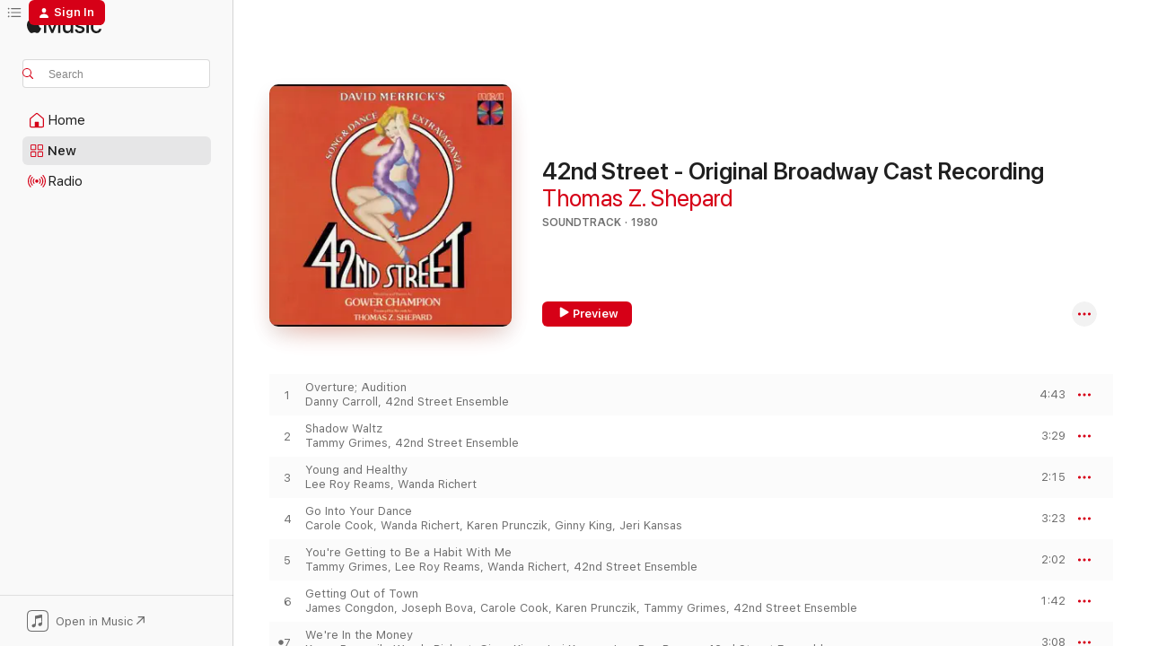

--- FILE ---
content_type: text/html
request_url: https://music.apple.com/us/album/42nd-street-original-broadway-cast-recording/261143507
body_size: 24595
content:
<!DOCTYPE html>
<html dir="ltr" lang="en-US">
    <head>
        <!-- prettier-ignore -->
        <meta charset="utf-8">
        <!-- prettier-ignore -->
        <meta http-equiv="X-UA-Compatible" content="IE=edge">
        <!-- prettier-ignore -->
        <meta
            name="viewport"
            content="width=device-width,initial-scale=1,interactive-widget=resizes-content"
        >
        <!-- prettier-ignore -->
        <meta name="applicable-device" content="pc,mobile">
        <!-- prettier-ignore -->
        <meta name="referrer" content="strict-origin">
        <!-- prettier-ignore -->
        <link
            rel="apple-touch-icon"
            sizes="180x180"
            href="/assets/favicon/favicon-180.png"
        >
        <!-- prettier-ignore -->
        <link
            rel="icon"
            type="image/png"
            sizes="32x32"
            href="/assets/favicon/favicon-32.png"
        >
        <!-- prettier-ignore -->
        <link
            rel="icon"
            type="image/png"
            sizes="16x16"
            href="/assets/favicon/favicon-16.png"
        >
        <!-- prettier-ignore -->
        <link
            rel="mask-icon"
            href="/assets/favicon/favicon.svg"
            color="#fa233b"
        >
        <!-- prettier-ignore -->
        <link rel="manifest" href="/manifest.json">

        <title>‎42nd Street - Original Broadway Cast Recording - Album by Thomas Z. Shepard - Apple Music</title><!-- HEAD_svelte-1cypuwr_START --><link rel="preconnect" href="//www.apple.com/wss/fonts" crossorigin="anonymous"><link rel="stylesheet" href="//www.apple.com/wss/fonts?families=SF+Pro,v4%7CSF+Pro+Icons,v1&amp;display=swap" type="text/css" referrerpolicy="strict-origin-when-cross-origin"><!-- HEAD_svelte-1cypuwr_END --><!-- HEAD_svelte-eg3hvx_START -->    <meta name="description" content="Listen to 42nd Street - Original Broadway Cast Recording by Thomas Z. Shepard on Apple Music. 1980. 14 Songs. Duration: 48 minutes."> <meta name="keywords" content="listen, 42nd Street - Original Broadway Cast Recording, Thomas Z. Shepard, music, singles, songs, Soundtrack, streaming music, apple music"> <link rel="canonical" href="https://music.apple.com/us/album/42nd-street-original-broadway-cast-recording/261143507">   <link rel="alternate" type="application/json+oembed" href="https://music.apple.com/api/oembed?url=https%3A%2F%2Fmusic.apple.com%2Fus%2Falbum%2F42nd-street-original-broadway-cast-recording%2F261143507" title="42nd Street - Original Broadway Cast Recording by Thomas Z. Shepard on Apple Music">  <meta name="al:ios:app_store_id" content="1108187390"> <meta name="al:ios:app_name" content="Apple Music"> <meta name="apple:content_id" content="261143507"> <meta name="apple:title" content="42nd Street - Original Broadway Cast Recording"> <meta name="apple:description" content="Listen to 42nd Street - Original Broadway Cast Recording by Thomas Z. Shepard on Apple Music. 1980. 14 Songs. Duration: 48 minutes.">   <meta property="og:title" content="42nd Street - Original Broadway Cast Recording by Thomas Z. Shepard on Apple Music"> <meta property="og:description" content="Album · 1980 · 14 Songs"> <meta property="og:site_name" content="Apple Music - Web Player"> <meta property="og:url" content="https://music.apple.com/us/album/42nd-street-original-broadway-cast-recording/261143507"> <meta property="og:image" content="https://is1-ssl.mzstatic.com/image/thumb/Music/88/e7/2f/mzi.crstxivh.jpg/1200x630wp-60.jpg"> <meta property="og:image:secure_url" content="https://is1-ssl.mzstatic.com/image/thumb/Music/88/e7/2f/mzi.crstxivh.jpg/1200x630wp-60.jpg"> <meta property="og:image:alt" content="42nd Street - Original Broadway Cast Recording by Thomas Z. Shepard on Apple Music"> <meta property="og:image:width" content="1200"> <meta property="og:image:height" content="630"> <meta property="og:image:type" content="image/jpg"> <meta property="og:type" content="music.album"> <meta property="og:locale" content="en_US">  <meta property="music:song_count" content="14"> <meta property="music:song" content="https://music.apple.com/us/song/overture-audition/261143531"> <meta property="music:song:preview_url:secure_url" content="https://music.apple.com/us/song/overture-audition/261143531"> <meta property="music:song:disc" content="1"> <meta property="music:song:duration" content="PT4M43S"> <meta property="music:song:track" content="1">  <meta property="music:song" content="https://music.apple.com/us/song/shadow-waltz/261143540"> <meta property="music:song:preview_url:secure_url" content="https://music.apple.com/us/song/shadow-waltz/261143540"> <meta property="music:song:disc" content="1"> <meta property="music:song:duration" content="PT3M29S"> <meta property="music:song:track" content="2">  <meta property="music:song" content="https://music.apple.com/us/song/young-and-healthy/261143556"> <meta property="music:song:preview_url:secure_url" content="https://music.apple.com/us/song/young-and-healthy/261143556"> <meta property="music:song:disc" content="1"> <meta property="music:song:duration" content="PT2M15S"> <meta property="music:song:track" content="3">  <meta property="music:song" content="https://music.apple.com/us/song/go-into-your-dance/261143619"> <meta property="music:song:preview_url:secure_url" content="https://music.apple.com/us/song/go-into-your-dance/261143619"> <meta property="music:song:disc" content="1"> <meta property="music:song:duration" content="PT3M23S"> <meta property="music:song:track" content="4">  <meta property="music:song" content="https://music.apple.com/us/song/youre-getting-to-be-a-habit-with-me/261143633"> <meta property="music:song:preview_url:secure_url" content="https://music.apple.com/us/song/youre-getting-to-be-a-habit-with-me/261143633"> <meta property="music:song:disc" content="1"> <meta property="music:song:duration" content="PT2M2S"> <meta property="music:song:track" content="5">  <meta property="music:song" content="https://music.apple.com/us/song/getting-out-of-town/261143637"> <meta property="music:song:preview_url:secure_url" content="https://music.apple.com/us/song/getting-out-of-town/261143637"> <meta property="music:song:disc" content="1"> <meta property="music:song:duration" content="PT1M42S"> <meta property="music:song:track" content="6">  <meta property="music:song" content="https://music.apple.com/us/song/were-in-the-money/261143644"> <meta property="music:song:preview_url:secure_url" content="https://music.apple.com/us/song/were-in-the-money/261143644"> <meta property="music:song:disc" content="1"> <meta property="music:song:duration" content="PT3M8S"> <meta property="music:song:track" content="7">  <meta property="music:song" content="https://music.apple.com/us/song/dames/261143648"> <meta property="music:song:preview_url:secure_url" content="https://music.apple.com/us/song/dames/261143648"> <meta property="music:song:disc" content="1"> <meta property="music:song:duration" content="PT3M22S"> <meta property="music:song:track" content="8">  <meta property="music:song" content="https://music.apple.com/us/song/sunny-side-to-every-situation/261143653"> <meta property="music:song:preview_url:secure_url" content="https://music.apple.com/us/song/sunny-side-to-every-situation/261143653"> <meta property="music:song:disc" content="1"> <meta property="music:song:duration" content="PT2M20S"> <meta property="music:song:track" content="9">  <meta property="music:song" content="https://music.apple.com/us/song/lullaby-of-broadway/261143658"> <meta property="music:song:preview_url:secure_url" content="https://music.apple.com/us/song/lullaby-of-broadway/261143658"> <meta property="music:song:disc" content="1"> <meta property="music:song:duration" content="PT5M2S"> <meta property="music:song:track" content="10">  <meta property="music:song" content="https://music.apple.com/us/song/about-a-quarter-to-nine/261143695"> <meta property="music:song:preview_url:secure_url" content="https://music.apple.com/us/song/about-a-quarter-to-nine/261143695"> <meta property="music:song:disc" content="1"> <meta property="music:song:duration" content="PT2M16S"> <meta property="music:song:track" content="11">  <meta property="music:song" content="https://music.apple.com/us/song/shuffle-off-to-buffalo/261143736"> <meta property="music:song:preview_url:secure_url" content="https://music.apple.com/us/song/shuffle-off-to-buffalo/261143736"> <meta property="music:song:disc" content="1"> <meta property="music:song:duration" content="PT3M50S"> <meta property="music:song:track" content="12">  <meta property="music:song" content="https://music.apple.com/us/song/42nd-street/261143756"> <meta property="music:song:preview_url:secure_url" content="https://music.apple.com/us/song/42nd-street/261143756"> <meta property="music:song:disc" content="1"> <meta property="music:song:duration" content="PT7M24S"> <meta property="music:song:track" content="13">  <meta property="music:song" content="https://music.apple.com/us/song/finale-42nd-street-reprise-bows/261143771"> <meta property="music:song:preview_url:secure_url" content="https://music.apple.com/us/song/finale-42nd-street-reprise-bows/261143771"> <meta property="music:song:disc" content="1"> <meta property="music:song:duration" content="PT3M13S"> <meta property="music:song:track" content="14">   <meta property="music:musician" content="https://music.apple.com/us/artist/thomas-z-shepard/4851131"> <meta property="music:release_date" content="1980-12-09T00:00:00.000Z">   <meta name="twitter:title" content="42nd Street - Original Broadway Cast Recording by Thomas Z. Shepard on Apple Music"> <meta name="twitter:description" content="Album · 1980 · 14 Songs"> <meta name="twitter:site" content="@AppleMusic"> <meta name="twitter:image" content="https://is1-ssl.mzstatic.com/image/thumb/Music/88/e7/2f/mzi.crstxivh.jpg/600x600bf-60.jpg"> <meta name="twitter:image:alt" content="42nd Street - Original Broadway Cast Recording by Thomas Z. Shepard on Apple Music"> <meta name="twitter:card" content="summary">       <!-- HTML_TAG_START -->
                <script id=schema:music-album type="application/ld+json">
                    {"@context":"http://schema.org","@type":"MusicAlbum","name":"42nd Street - Original Broadway Cast Recording","description":"Listen to 42nd Street - Original Broadway Cast Recording by Thomas Z. Shepard on Apple Music. 1980. 14 Songs. Duration: 48 minutes.","citation":[{"@type":"MusicAlbum","image":"https://is1-ssl.mzstatic.com/image/thumb/Features/e4/1b/15/dj.zrhvhkmw.jpg/1200x630bb.jpg","url":"https://music.apple.com/us/album/oliver-original-broadway-cast-recording/272094170","name":"Oliver! (Original Broadway Cast Recording)"},{"@type":"MusicAlbum","image":"https://is1-ssl.mzstatic.com/image/thumb/Features/01/c7/33/dj.lchabrly.jpg/1200x630bb.jpg","url":"https://music.apple.com/us/album/oklahoma-1964-studio-cast-recording/186074581","name":"Oklahoma! (1964 Studio Cast Recording)"},{"@type":"MusicAlbum","image":"https://is1-ssl.mzstatic.com/image/thumb/Music/0d/fa/55/mzi.kvpxiirq.jpg/1200x630bb.jpg","url":"https://music.apple.com/us/album/show-boat-1966-lincoln-center-cast-recording/268463672","name":"Show Boat (1966 Lincoln Center Cast Recording)"},{"@type":"MusicAlbum","image":"https://is1-ssl.mzstatic.com/image/thumb/Features114/v4/69/35/78/693578ef-9552-7b14-397b-0b63698e5f6e/dj.scdzmoqt.jpg/1200x630bb.jpg","url":"https://music.apple.com/us/album/annie-get-your-gun-1966-lincoln-center-cast-recording/261151705","name":"Annie Get Your Gun (1966 Lincoln Center Cast Recording)"},{"@type":"MusicAlbum","image":"https://is1-ssl.mzstatic.com/image/thumb/Music221/v4/40/68/13/4068134a-24ea-531c-e54e-694c58f3ac7c/5060462961153.png/1200x630bb.jpg","url":"https://music.apple.com/us/album/42nd-street-original-musical-soundtrack/1107707571","name":"42nd Street (Original Musical Soundtrack)"},{"@type":"MusicAlbum","image":"https://is1-ssl.mzstatic.com/image/thumb/Music124/v4/f8/56/63/f85663ec-c815-0d10-d4e8-c374351da081/mzi.irrnnhwz.jpg/1200x630bb.jpg","url":"https://music.apple.com/us/album/south-pacific-the-2008-new-broadway-cast-recording/280906461","name":"South Pacific (The 2008 New Broadway Cast Recording)"},{"@type":"MusicAlbum","image":"https://is1-ssl.mzstatic.com/image/thumb/Music125/v4/63/32/b2/6332b2f3-f9c3-1a3e-d31d-fc02b3a619aa/mzi.cbrypziw.jpg/1200x630bb.jpg","url":"https://music.apple.com/us/album/south-pacific-original-motion-picture-soundtrack/254427484","name":"South Pacific (Original Motion Picture Soundtrack)"},{"@type":"MusicAlbum","image":"https://is1-ssl.mzstatic.com/image/thumb/Music124/v4/2d/c9/68/2dc968a6-3fed-95a5-0523-ccb4b3378fd3/00030206576399.rgb.jpg/1200x630bb.jpg","url":"https://music.apple.com/us/album/the-king-and-i-the-1996-new-broadway-cast-recording/1444018543","name":"The King and I (The 1996 New Broadway Cast Recording)"},{"@type":"MusicAlbum","image":"https://is1-ssl.mzstatic.com/image/thumb/Music114/v4/0f/46/ec/0f46eced-8d21-f848-6cbd-a897faa3ebe9/05099923463356.rgb.jpg/1200x630bb.jpg","url":"https://music.apple.com/us/album/annie-get-your-gun-the-1999-new-broadway-cast-recording/724925736","name":"Annie Get Your Gun (The 1999 New Broadway Cast Recording)"},{"@type":"MusicAlbum","image":"https://is1-ssl.mzstatic.com/image/thumb/Music/fd/64/41/mzi.onzpzvvs.jpg/1200x630bb.jpg","url":"https://music.apple.com/us/album/brigadoon-1957-studio-cast-recording/435742719","name":"Brigadoon (1957 Studio Cast Recording)"}],"tracks":[{"@type":"MusicRecording","name":"Overture; Audition","duration":"PT4M43S","url":"https://music.apple.com/us/song/overture-audition/261143531","offers":{"@type":"Offer","category":"free","price":0},"audio":{"@type":"AudioObject","potentialAction":{"@type":"ListenAction","expectsAcceptanceOf":{"@type":"Offer","category":"free"},"target":{"@type":"EntryPoint","actionPlatform":"https://music.apple.com/us/song/overture-audition/261143531"}},"name":"Overture; Audition","contentUrl":"https://audio-ssl.itunes.apple.com/itunes-assets/AudioPreview125/v4/fb/ea/20/fbea2019-d8a7-bc16-f0c1-bc7fc1440148/mzaf_3438755850967197655.plus.aac.ep.m4a","duration":"PT4M43S","uploadDate":"1980-12-09","thumbnailUrl":"https://is1-ssl.mzstatic.com/image/thumb/Music/88/e7/2f/mzi.crstxivh.jpg/1200x630bb.jpg"}},{"@type":"MusicRecording","name":"Shadow Waltz","duration":"PT3M29S","url":"https://music.apple.com/us/song/shadow-waltz/261143540","offers":{"@type":"Offer","category":"free","price":0},"audio":{"@type":"AudioObject","potentialAction":{"@type":"ListenAction","expectsAcceptanceOf":{"@type":"Offer","category":"free"},"target":{"@type":"EntryPoint","actionPlatform":"https://music.apple.com/us/song/shadow-waltz/261143540"}},"name":"Shadow Waltz","contentUrl":"https://audio-ssl.itunes.apple.com/itunes-assets/AudioPreview125/v4/a9/96/09/a996099d-96e5-16f6-0ca3-f7ca29373b56/mzaf_3094601519926543091.plus.aac.ep.m4a","duration":"PT3M29S","uploadDate":"1980-12-09","thumbnailUrl":"https://is1-ssl.mzstatic.com/image/thumb/Music/88/e7/2f/mzi.crstxivh.jpg/1200x630bb.jpg"}},{"@type":"MusicRecording","name":"Young and Healthy","duration":"PT2M15S","url":"https://music.apple.com/us/song/young-and-healthy/261143556","offers":{"@type":"Offer","category":"free","price":0},"audio":{"@type":"AudioObject","potentialAction":{"@type":"ListenAction","expectsAcceptanceOf":{"@type":"Offer","category":"free"},"target":{"@type":"EntryPoint","actionPlatform":"https://music.apple.com/us/song/young-and-healthy/261143556"}},"name":"Young and Healthy","contentUrl":"https://audio-ssl.itunes.apple.com/itunes-assets/AudioPreview115/v4/d1/97/db/d197db90-4438-d33b-15d4-7e9096ebf41f/mzaf_11026741785175672448.plus.aac.p.m4a","duration":"PT2M15S","uploadDate":"1980-12-09","thumbnailUrl":"https://is1-ssl.mzstatic.com/image/thumb/Music/88/e7/2f/mzi.crstxivh.jpg/1200x630bb.jpg"}},{"@type":"MusicRecording","name":"Go Into Your Dance","duration":"PT3M23S","url":"https://music.apple.com/us/song/go-into-your-dance/261143619","offers":{"@type":"Offer","category":"free","price":0},"audio":{"@type":"AudioObject","potentialAction":{"@type":"ListenAction","expectsAcceptanceOf":{"@type":"Offer","category":"free"},"target":{"@type":"EntryPoint","actionPlatform":"https://music.apple.com/us/song/go-into-your-dance/261143619"}},"name":"Go Into Your Dance","contentUrl":"https://audio-ssl.itunes.apple.com/itunes-assets/AudioPreview115/v4/a4/51/14/a45114fc-943f-f8d2-da36-493a54dc95ed/mzaf_496189129650482478.plus.aac.ep.m4a","duration":"PT3M23S","uploadDate":"1980-12-09","thumbnailUrl":"https://is1-ssl.mzstatic.com/image/thumb/Music/88/e7/2f/mzi.crstxivh.jpg/1200x630bb.jpg"}},{"@type":"MusicRecording","name":"You're Getting to Be a Habit With Me","duration":"PT2M2S","url":"https://music.apple.com/us/song/youre-getting-to-be-a-habit-with-me/261143633","offers":{"@type":"Offer","category":"free","price":0},"audio":{"@type":"AudioObject","potentialAction":{"@type":"ListenAction","expectsAcceptanceOf":{"@type":"Offer","category":"free"},"target":{"@type":"EntryPoint","actionPlatform":"https://music.apple.com/us/song/youre-getting-to-be-a-habit-with-me/261143633"}},"name":"You're Getting to Be a Habit With Me","contentUrl":"https://audio-ssl.itunes.apple.com/itunes-assets/AudioPreview115/v4/5a/e0/76/5ae076d6-c660-def0-27e2-4c8170dbc494/mzaf_4722503869133485817.plus.aac.p.m4a","duration":"PT2M2S","uploadDate":"1980-12-09","thumbnailUrl":"https://is1-ssl.mzstatic.com/image/thumb/Music/88/e7/2f/mzi.crstxivh.jpg/1200x630bb.jpg"}},{"@type":"MusicRecording","name":"Getting Out of Town","duration":"PT1M42S","url":"https://music.apple.com/us/song/getting-out-of-town/261143637","offers":{"@type":"Offer","category":"free","price":0},"audio":{"@type":"AudioObject","potentialAction":{"@type":"ListenAction","expectsAcceptanceOf":{"@type":"Offer","category":"free"},"target":{"@type":"EntryPoint","actionPlatform":"https://music.apple.com/us/song/getting-out-of-town/261143637"}},"name":"Getting Out of Town","contentUrl":"https://audio-ssl.itunes.apple.com/itunes-assets/AudioPreview115/v4/28/e1/34/28e13433-e0ca-32f7-f0d6-d1185f2957aa/mzaf_17362578194329688444.plus.aac.p.m4a","duration":"PT1M42S","uploadDate":"1980-12-09","thumbnailUrl":"https://is1-ssl.mzstatic.com/image/thumb/Music/88/e7/2f/mzi.crstxivh.jpg/1200x630bb.jpg"}},{"@type":"MusicRecording","name":"We're In the Money","duration":"PT3M8S","url":"https://music.apple.com/us/song/were-in-the-money/261143644","offers":{"@type":"Offer","category":"free","price":0},"audio":{"@type":"AudioObject","potentialAction":{"@type":"ListenAction","expectsAcceptanceOf":{"@type":"Offer","category":"free"},"target":{"@type":"EntryPoint","actionPlatform":"https://music.apple.com/us/song/were-in-the-money/261143644"}},"name":"We're In the Money","contentUrl":"https://audio-ssl.itunes.apple.com/itunes-assets/AudioPreview125/v4/20/dd/fb/20ddfb92-8587-162a-2935-89a68dec9c5d/mzaf_3008329443458274710.plus.aac.ep.m4a","duration":"PT3M8S","uploadDate":"1980-12-09","thumbnailUrl":"https://is1-ssl.mzstatic.com/image/thumb/Music/88/e7/2f/mzi.crstxivh.jpg/1200x630bb.jpg"}},{"@type":"MusicRecording","name":"Dames","duration":"PT3M22S","url":"https://music.apple.com/us/song/dames/261143648","offers":{"@type":"Offer","category":"free","price":0},"audio":{"@type":"AudioObject","potentialAction":{"@type":"ListenAction","expectsAcceptanceOf":{"@type":"Offer","category":"free"},"target":{"@type":"EntryPoint","actionPlatform":"https://music.apple.com/us/song/dames/261143648"}},"name":"Dames","contentUrl":"https://audio-ssl.itunes.apple.com/itunes-assets/AudioPreview115/v4/78/f9/2d/78f92d20-b29c-1d45-8799-94eb33888d1d/mzaf_12207901776171571139.plus.aac.ep.m4a","duration":"PT3M22S","uploadDate":"1980-12-09","thumbnailUrl":"https://is1-ssl.mzstatic.com/image/thumb/Music/88/e7/2f/mzi.crstxivh.jpg/1200x630bb.jpg"}},{"@type":"MusicRecording","name":"Sunny Side to Every Situation","duration":"PT2M20S","url":"https://music.apple.com/us/song/sunny-side-to-every-situation/261143653","offers":{"@type":"Offer","category":"free","price":0},"audio":{"@type":"AudioObject","potentialAction":{"@type":"ListenAction","expectsAcceptanceOf":{"@type":"Offer","category":"free"},"target":{"@type":"EntryPoint","actionPlatform":"https://music.apple.com/us/song/sunny-side-to-every-situation/261143653"}},"name":"Sunny Side to Every Situation","contentUrl":"https://audio-ssl.itunes.apple.com/itunes-assets/AudioPreview125/v4/bd/2d/c3/bd2dc352-a13d-4ae9-16a2-c15749cd3bb7/mzaf_3484161954445381872.plus.aac.p.m4a","duration":"PT2M20S","uploadDate":"1980-12-09","thumbnailUrl":"https://is1-ssl.mzstatic.com/image/thumb/Music/88/e7/2f/mzi.crstxivh.jpg/1200x630bb.jpg"}},{"@type":"MusicRecording","name":"Lullaby of Broadway","duration":"PT5M2S","url":"https://music.apple.com/us/song/lullaby-of-broadway/261143658","offers":{"@type":"Offer","category":"free","price":0},"audio":{"@type":"AudioObject","potentialAction":{"@type":"ListenAction","expectsAcceptanceOf":{"@type":"Offer","category":"free"},"target":{"@type":"EntryPoint","actionPlatform":"https://music.apple.com/us/song/lullaby-of-broadway/261143658"}},"name":"Lullaby of Broadway","contentUrl":"https://audio-ssl.itunes.apple.com/itunes-assets/AudioPreview125/v4/d4/ce/d3/d4ced34a-de74-551a-e572-f9706f476a45/mzaf_10258070397954124685.plus.aac.ep.m4a","duration":"PT5M2S","uploadDate":"1980-12-09","thumbnailUrl":"https://is1-ssl.mzstatic.com/image/thumb/Music/88/e7/2f/mzi.crstxivh.jpg/1200x630bb.jpg"}},{"@type":"MusicRecording","name":"About a Quarter to Nine","duration":"PT2M16S","url":"https://music.apple.com/us/song/about-a-quarter-to-nine/261143695","offers":{"@type":"Offer","category":"free","price":0},"audio":{"@type":"AudioObject","potentialAction":{"@type":"ListenAction","expectsAcceptanceOf":{"@type":"Offer","category":"free"},"target":{"@type":"EntryPoint","actionPlatform":"https://music.apple.com/us/song/about-a-quarter-to-nine/261143695"}},"name":"About a Quarter to Nine","contentUrl":"https://audio-ssl.itunes.apple.com/itunes-assets/AudioPreview125/v4/55/68/05/5568059b-9720-7cbf-a583-f346e9c6fd26/mzaf_398027737694956128.plus.aac.p.m4a","duration":"PT2M16S","uploadDate":"1980-12-09","thumbnailUrl":"https://is1-ssl.mzstatic.com/image/thumb/Music/88/e7/2f/mzi.crstxivh.jpg/1200x630bb.jpg"}},{"@type":"MusicRecording","name":"Shuffle Off to Buffalo","duration":"PT3M50S","url":"https://music.apple.com/us/song/shuffle-off-to-buffalo/261143736","offers":{"@type":"Offer","category":"free","price":0},"audio":{"@type":"AudioObject","potentialAction":{"@type":"ListenAction","expectsAcceptanceOf":{"@type":"Offer","category":"free"},"target":{"@type":"EntryPoint","actionPlatform":"https://music.apple.com/us/song/shuffle-off-to-buffalo/261143736"}},"name":"Shuffle Off to Buffalo","contentUrl":"https://audio-ssl.itunes.apple.com/itunes-assets/AudioPreview115/v4/01/ac/95/01ac9537-4dbc-7f11-dd82-5c08cae3923b/mzaf_5174558802231174509.plus.aac.ep.m4a","duration":"PT3M50S","uploadDate":"1980-12-09","thumbnailUrl":"https://is1-ssl.mzstatic.com/image/thumb/Music/88/e7/2f/mzi.crstxivh.jpg/1200x630bb.jpg"}},{"@type":"MusicRecording","name":"42nd Street","duration":"PT7M24S","url":"https://music.apple.com/us/song/42nd-street/261143756","offers":{"@type":"Offer","category":"free","price":0},"audio":{"@type":"AudioObject","potentialAction":{"@type":"ListenAction","expectsAcceptanceOf":{"@type":"Offer","category":"free"},"target":{"@type":"EntryPoint","actionPlatform":"https://music.apple.com/us/song/42nd-street/261143756"}},"name":"42nd Street","contentUrl":"https://audio-ssl.itunes.apple.com/itunes-assets/AudioPreview125/v4/f1/5e/d8/f15ed837-8386-9b89-675b-aa64c06a06aa/mzaf_2250305584074409020.plus.aac.ep.m4a","duration":"PT7M24S","uploadDate":"1980-12-09","thumbnailUrl":"https://is1-ssl.mzstatic.com/image/thumb/Music/88/e7/2f/mzi.crstxivh.jpg/1200x630bb.jpg"}},{"@type":"MusicRecording","name":"Finale: 42nd Street (Reprise); Bows","duration":"PT3M13S","url":"https://music.apple.com/us/song/finale-42nd-street-reprise-bows/261143771","offers":{"@type":"Offer","category":"free","price":0},"audio":{"@type":"AudioObject","potentialAction":{"@type":"ListenAction","expectsAcceptanceOf":{"@type":"Offer","category":"free"},"target":{"@type":"EntryPoint","actionPlatform":"https://music.apple.com/us/song/finale-42nd-street-reprise-bows/261143771"}},"name":"Finale: 42nd Street (Reprise); Bows","contentUrl":"https://audio-ssl.itunes.apple.com/itunes-assets/AudioPreview115/v4/f4/5d/fe/f45dfe1a-fabd-c60c-3262-da9143a429b5/mzaf_17319426775095527883.plus.aac.ep.m4a","duration":"PT3M13S","uploadDate":"1980-12-09","thumbnailUrl":"https://is1-ssl.mzstatic.com/image/thumb/Music/88/e7/2f/mzi.crstxivh.jpg/1200x630bb.jpg"}}],"workExample":[{"@type":"MusicAlbum","image":"https://is1-ssl.mzstatic.com/image/thumb/Music124/v4/2c/7e/1f/2c7e1fdb-2db5-5bfc-ed65-ddc0da6cf919/886444031523.jpg/1200x630bb.jpg","url":"https://music.apple.com/us/album/hatikvah-richard-tucker-sings-great-jewish-favorites/656294626","name":"Hatikvah! Richard Tucker Sings Great Jewish Favorites"},{"@type":"MusicAlbum","image":"https://is1-ssl.mzstatic.com/image/thumb/Music128/v4/82/c2/9d/82c29d55-ac68-0025-1099-135e225b811d/886446736419.jpg/1200x630bb.jpg","url":"https://music.apple.com/us/album/wolfgang-amadeus-mozart-is-a-dirty-old-man/1298268249","name":"Wolfgang Amadeus Mozart Is a Dirty Old Man (The Scatological Canons and Songs - Sung In English)"},{"@type":"MusicAlbum","image":"https://is1-ssl.mzstatic.com/image/thumb/Music/v4/c4/15/86/c4158676-ea38-5125-103b-e6fb2b97e43c/886444031455.jpg/1200x630bb.jpg","url":"https://music.apple.com/us/album/richard-tucker-what-now-my-love/656373267","name":"Richard Tucker - What Now My Love"},{"@type":"MusicAlbum","image":"https://is1-ssl.mzstatic.com/image/thumb/Music/5e/5a/f0/mzi.fwqbxnof.jpg/1200x630bb.jpg","url":"https://music.apple.com/us/album/thomas-z-shepard-in-concert-12-time-grammy-award-winning/398527075","name":"Thomas Z. Shepard in Concert (12 time Grammy Award winning record producer in his first commercial Classical piano recital)"},{"@type":"MusicAlbum","image":"https://is1-ssl.mzstatic.com/image/thumb/Music4/v4/2e/fe/1c/2efe1cf3-69ee-083b-f8de-8c026f169e17/795732241820.jpg/1200x630bb.jpg","url":"https://music.apple.com/us/album/the-love-series-vol-1-love-on-a-stormy-weekend/704550825","name":"The Love Series, Vol. 1: Love… On a Stormy Weekend"},{"@type":"MusicAlbum","image":"https://is1-ssl.mzstatic.com/image/thumb/Music211/v4/54/cd/97/54cd97b4-91bb-1197-0d1e-94f2202bd4b0/artwork.jpg/1200x630bb.jpg","url":"https://music.apple.com/us/album/bolero-on-the-moog-ep/1851117163","name":"Bolero on the MOOG - EP"},{"@type":"MusicAlbum","image":"https://is1-ssl.mzstatic.com/image/thumb/Music221/v4/99/62/09/996209ad-857b-833d-3a7b-78ef06af1a6c/artwork.jpg/1200x630bb.jpg","url":"https://music.apple.com/us/album/espa%C3%B1a-for-the-moog-single/1850555320","name":"España for The MOOG - Single"},{"@type":"MusicRecording","name":"Overture; Audition","duration":"PT4M43S","url":"https://music.apple.com/us/song/overture-audition/261143531","offers":{"@type":"Offer","category":"free","price":0},"audio":{"@type":"AudioObject","potentialAction":{"@type":"ListenAction","expectsAcceptanceOf":{"@type":"Offer","category":"free"},"target":{"@type":"EntryPoint","actionPlatform":"https://music.apple.com/us/song/overture-audition/261143531"}},"name":"Overture; Audition","contentUrl":"https://audio-ssl.itunes.apple.com/itunes-assets/AudioPreview125/v4/fb/ea/20/fbea2019-d8a7-bc16-f0c1-bc7fc1440148/mzaf_3438755850967197655.plus.aac.ep.m4a","duration":"PT4M43S","uploadDate":"1980-12-09","thumbnailUrl":"https://is1-ssl.mzstatic.com/image/thumb/Music/88/e7/2f/mzi.crstxivh.jpg/1200x630bb.jpg"}},{"@type":"MusicRecording","name":"Shadow Waltz","duration":"PT3M29S","url":"https://music.apple.com/us/song/shadow-waltz/261143540","offers":{"@type":"Offer","category":"free","price":0},"audio":{"@type":"AudioObject","potentialAction":{"@type":"ListenAction","expectsAcceptanceOf":{"@type":"Offer","category":"free"},"target":{"@type":"EntryPoint","actionPlatform":"https://music.apple.com/us/song/shadow-waltz/261143540"}},"name":"Shadow Waltz","contentUrl":"https://audio-ssl.itunes.apple.com/itunes-assets/AudioPreview125/v4/a9/96/09/a996099d-96e5-16f6-0ca3-f7ca29373b56/mzaf_3094601519926543091.plus.aac.ep.m4a","duration":"PT3M29S","uploadDate":"1980-12-09","thumbnailUrl":"https://is1-ssl.mzstatic.com/image/thumb/Music/88/e7/2f/mzi.crstxivh.jpg/1200x630bb.jpg"}},{"@type":"MusicRecording","name":"Young and Healthy","duration":"PT2M15S","url":"https://music.apple.com/us/song/young-and-healthy/261143556","offers":{"@type":"Offer","category":"free","price":0},"audio":{"@type":"AudioObject","potentialAction":{"@type":"ListenAction","expectsAcceptanceOf":{"@type":"Offer","category":"free"},"target":{"@type":"EntryPoint","actionPlatform":"https://music.apple.com/us/song/young-and-healthy/261143556"}},"name":"Young and Healthy","contentUrl":"https://audio-ssl.itunes.apple.com/itunes-assets/AudioPreview115/v4/d1/97/db/d197db90-4438-d33b-15d4-7e9096ebf41f/mzaf_11026741785175672448.plus.aac.p.m4a","duration":"PT2M15S","uploadDate":"1980-12-09","thumbnailUrl":"https://is1-ssl.mzstatic.com/image/thumb/Music/88/e7/2f/mzi.crstxivh.jpg/1200x630bb.jpg"}},{"@type":"MusicRecording","name":"Go Into Your Dance","duration":"PT3M23S","url":"https://music.apple.com/us/song/go-into-your-dance/261143619","offers":{"@type":"Offer","category":"free","price":0},"audio":{"@type":"AudioObject","potentialAction":{"@type":"ListenAction","expectsAcceptanceOf":{"@type":"Offer","category":"free"},"target":{"@type":"EntryPoint","actionPlatform":"https://music.apple.com/us/song/go-into-your-dance/261143619"}},"name":"Go Into Your Dance","contentUrl":"https://audio-ssl.itunes.apple.com/itunes-assets/AudioPreview115/v4/a4/51/14/a45114fc-943f-f8d2-da36-493a54dc95ed/mzaf_496189129650482478.plus.aac.ep.m4a","duration":"PT3M23S","uploadDate":"1980-12-09","thumbnailUrl":"https://is1-ssl.mzstatic.com/image/thumb/Music/88/e7/2f/mzi.crstxivh.jpg/1200x630bb.jpg"}},{"@type":"MusicRecording","name":"You're Getting to Be a Habit With Me","duration":"PT2M2S","url":"https://music.apple.com/us/song/youre-getting-to-be-a-habit-with-me/261143633","offers":{"@type":"Offer","category":"free","price":0},"audio":{"@type":"AudioObject","potentialAction":{"@type":"ListenAction","expectsAcceptanceOf":{"@type":"Offer","category":"free"},"target":{"@type":"EntryPoint","actionPlatform":"https://music.apple.com/us/song/youre-getting-to-be-a-habit-with-me/261143633"}},"name":"You're Getting to Be a Habit With Me","contentUrl":"https://audio-ssl.itunes.apple.com/itunes-assets/AudioPreview115/v4/5a/e0/76/5ae076d6-c660-def0-27e2-4c8170dbc494/mzaf_4722503869133485817.plus.aac.p.m4a","duration":"PT2M2S","uploadDate":"1980-12-09","thumbnailUrl":"https://is1-ssl.mzstatic.com/image/thumb/Music/88/e7/2f/mzi.crstxivh.jpg/1200x630bb.jpg"}},{"@type":"MusicRecording","name":"Getting Out of Town","duration":"PT1M42S","url":"https://music.apple.com/us/song/getting-out-of-town/261143637","offers":{"@type":"Offer","category":"free","price":0},"audio":{"@type":"AudioObject","potentialAction":{"@type":"ListenAction","expectsAcceptanceOf":{"@type":"Offer","category":"free"},"target":{"@type":"EntryPoint","actionPlatform":"https://music.apple.com/us/song/getting-out-of-town/261143637"}},"name":"Getting Out of Town","contentUrl":"https://audio-ssl.itunes.apple.com/itunes-assets/AudioPreview115/v4/28/e1/34/28e13433-e0ca-32f7-f0d6-d1185f2957aa/mzaf_17362578194329688444.plus.aac.p.m4a","duration":"PT1M42S","uploadDate":"1980-12-09","thumbnailUrl":"https://is1-ssl.mzstatic.com/image/thumb/Music/88/e7/2f/mzi.crstxivh.jpg/1200x630bb.jpg"}},{"@type":"MusicRecording","name":"We're In the Money","duration":"PT3M8S","url":"https://music.apple.com/us/song/were-in-the-money/261143644","offers":{"@type":"Offer","category":"free","price":0},"audio":{"@type":"AudioObject","potentialAction":{"@type":"ListenAction","expectsAcceptanceOf":{"@type":"Offer","category":"free"},"target":{"@type":"EntryPoint","actionPlatform":"https://music.apple.com/us/song/were-in-the-money/261143644"}},"name":"We're In the Money","contentUrl":"https://audio-ssl.itunes.apple.com/itunes-assets/AudioPreview125/v4/20/dd/fb/20ddfb92-8587-162a-2935-89a68dec9c5d/mzaf_3008329443458274710.plus.aac.ep.m4a","duration":"PT3M8S","uploadDate":"1980-12-09","thumbnailUrl":"https://is1-ssl.mzstatic.com/image/thumb/Music/88/e7/2f/mzi.crstxivh.jpg/1200x630bb.jpg"}},{"@type":"MusicRecording","name":"Dames","duration":"PT3M22S","url":"https://music.apple.com/us/song/dames/261143648","offers":{"@type":"Offer","category":"free","price":0},"audio":{"@type":"AudioObject","potentialAction":{"@type":"ListenAction","expectsAcceptanceOf":{"@type":"Offer","category":"free"},"target":{"@type":"EntryPoint","actionPlatform":"https://music.apple.com/us/song/dames/261143648"}},"name":"Dames","contentUrl":"https://audio-ssl.itunes.apple.com/itunes-assets/AudioPreview115/v4/78/f9/2d/78f92d20-b29c-1d45-8799-94eb33888d1d/mzaf_12207901776171571139.plus.aac.ep.m4a","duration":"PT3M22S","uploadDate":"1980-12-09","thumbnailUrl":"https://is1-ssl.mzstatic.com/image/thumb/Music/88/e7/2f/mzi.crstxivh.jpg/1200x630bb.jpg"}},{"@type":"MusicRecording","name":"Sunny Side to Every Situation","duration":"PT2M20S","url":"https://music.apple.com/us/song/sunny-side-to-every-situation/261143653","offers":{"@type":"Offer","category":"free","price":0},"audio":{"@type":"AudioObject","potentialAction":{"@type":"ListenAction","expectsAcceptanceOf":{"@type":"Offer","category":"free"},"target":{"@type":"EntryPoint","actionPlatform":"https://music.apple.com/us/song/sunny-side-to-every-situation/261143653"}},"name":"Sunny Side to Every Situation","contentUrl":"https://audio-ssl.itunes.apple.com/itunes-assets/AudioPreview125/v4/bd/2d/c3/bd2dc352-a13d-4ae9-16a2-c15749cd3bb7/mzaf_3484161954445381872.plus.aac.p.m4a","duration":"PT2M20S","uploadDate":"1980-12-09","thumbnailUrl":"https://is1-ssl.mzstatic.com/image/thumb/Music/88/e7/2f/mzi.crstxivh.jpg/1200x630bb.jpg"}},{"@type":"MusicRecording","name":"Lullaby of Broadway","duration":"PT5M2S","url":"https://music.apple.com/us/song/lullaby-of-broadway/261143658","offers":{"@type":"Offer","category":"free","price":0},"audio":{"@type":"AudioObject","potentialAction":{"@type":"ListenAction","expectsAcceptanceOf":{"@type":"Offer","category":"free"},"target":{"@type":"EntryPoint","actionPlatform":"https://music.apple.com/us/song/lullaby-of-broadway/261143658"}},"name":"Lullaby of Broadway","contentUrl":"https://audio-ssl.itunes.apple.com/itunes-assets/AudioPreview125/v4/d4/ce/d3/d4ced34a-de74-551a-e572-f9706f476a45/mzaf_10258070397954124685.plus.aac.ep.m4a","duration":"PT5M2S","uploadDate":"1980-12-09","thumbnailUrl":"https://is1-ssl.mzstatic.com/image/thumb/Music/88/e7/2f/mzi.crstxivh.jpg/1200x630bb.jpg"}},{"@type":"MusicRecording","name":"About a Quarter to Nine","duration":"PT2M16S","url":"https://music.apple.com/us/song/about-a-quarter-to-nine/261143695","offers":{"@type":"Offer","category":"free","price":0},"audio":{"@type":"AudioObject","potentialAction":{"@type":"ListenAction","expectsAcceptanceOf":{"@type":"Offer","category":"free"},"target":{"@type":"EntryPoint","actionPlatform":"https://music.apple.com/us/song/about-a-quarter-to-nine/261143695"}},"name":"About a Quarter to Nine","contentUrl":"https://audio-ssl.itunes.apple.com/itunes-assets/AudioPreview125/v4/55/68/05/5568059b-9720-7cbf-a583-f346e9c6fd26/mzaf_398027737694956128.plus.aac.p.m4a","duration":"PT2M16S","uploadDate":"1980-12-09","thumbnailUrl":"https://is1-ssl.mzstatic.com/image/thumb/Music/88/e7/2f/mzi.crstxivh.jpg/1200x630bb.jpg"}},{"@type":"MusicRecording","name":"Shuffle Off to Buffalo","duration":"PT3M50S","url":"https://music.apple.com/us/song/shuffle-off-to-buffalo/261143736","offers":{"@type":"Offer","category":"free","price":0},"audio":{"@type":"AudioObject","potentialAction":{"@type":"ListenAction","expectsAcceptanceOf":{"@type":"Offer","category":"free"},"target":{"@type":"EntryPoint","actionPlatform":"https://music.apple.com/us/song/shuffle-off-to-buffalo/261143736"}},"name":"Shuffle Off to Buffalo","contentUrl":"https://audio-ssl.itunes.apple.com/itunes-assets/AudioPreview115/v4/01/ac/95/01ac9537-4dbc-7f11-dd82-5c08cae3923b/mzaf_5174558802231174509.plus.aac.ep.m4a","duration":"PT3M50S","uploadDate":"1980-12-09","thumbnailUrl":"https://is1-ssl.mzstatic.com/image/thumb/Music/88/e7/2f/mzi.crstxivh.jpg/1200x630bb.jpg"}},{"@type":"MusicRecording","name":"42nd Street","duration":"PT7M24S","url":"https://music.apple.com/us/song/42nd-street/261143756","offers":{"@type":"Offer","category":"free","price":0},"audio":{"@type":"AudioObject","potentialAction":{"@type":"ListenAction","expectsAcceptanceOf":{"@type":"Offer","category":"free"},"target":{"@type":"EntryPoint","actionPlatform":"https://music.apple.com/us/song/42nd-street/261143756"}},"name":"42nd Street","contentUrl":"https://audio-ssl.itunes.apple.com/itunes-assets/AudioPreview125/v4/f1/5e/d8/f15ed837-8386-9b89-675b-aa64c06a06aa/mzaf_2250305584074409020.plus.aac.ep.m4a","duration":"PT7M24S","uploadDate":"1980-12-09","thumbnailUrl":"https://is1-ssl.mzstatic.com/image/thumb/Music/88/e7/2f/mzi.crstxivh.jpg/1200x630bb.jpg"}},{"@type":"MusicRecording","name":"Finale: 42nd Street (Reprise); Bows","duration":"PT3M13S","url":"https://music.apple.com/us/song/finale-42nd-street-reprise-bows/261143771","offers":{"@type":"Offer","category":"free","price":0},"audio":{"@type":"AudioObject","potentialAction":{"@type":"ListenAction","expectsAcceptanceOf":{"@type":"Offer","category":"free"},"target":{"@type":"EntryPoint","actionPlatform":"https://music.apple.com/us/song/finale-42nd-street-reprise-bows/261143771"}},"name":"Finale: 42nd Street (Reprise); Bows","contentUrl":"https://audio-ssl.itunes.apple.com/itunes-assets/AudioPreview115/v4/f4/5d/fe/f45dfe1a-fabd-c60c-3262-da9143a429b5/mzaf_17319426775095527883.plus.aac.ep.m4a","duration":"PT3M13S","uploadDate":"1980-12-09","thumbnailUrl":"https://is1-ssl.mzstatic.com/image/thumb/Music/88/e7/2f/mzi.crstxivh.jpg/1200x630bb.jpg"}}],"url":"https://music.apple.com/us/album/42nd-street-original-broadway-cast-recording/261143507","image":"https://is1-ssl.mzstatic.com/image/thumb/Music/88/e7/2f/mzi.crstxivh.jpg/1200x630bb.jpg","potentialAction":{"@type":"ListenAction","expectsAcceptanceOf":{"@type":"Offer","category":"free"},"target":{"@type":"EntryPoint","actionPlatform":"https://music.apple.com/us/album/42nd-street-original-broadway-cast-recording/261143507"}},"genre":["Soundtrack","Music","Musicals"],"datePublished":"1980-12-09","byArtist":[{"@type":"MusicGroup","url":"https://music.apple.com/us/artist/thomas-z-shepard/4851131","name":"Thomas Z. Shepard"}]}
                </script>
                <!-- HTML_TAG_END -->    <!-- HEAD_svelte-eg3hvx_END -->
      <script type="module" crossorigin src="/assets/index~90a29058ba.js"></script>
      <link rel="stylesheet" href="/assets/index~fbf29d0525.css">
      <script type="module">import.meta.url;import("_").catch(()=>1);async function* g(){};window.__vite_is_modern_browser=true;</script>
      <script type="module">!function(){if(window.__vite_is_modern_browser)return;console.warn("vite: loading legacy chunks, syntax error above and the same error below should be ignored");var e=document.getElementById("vite-legacy-polyfill"),n=document.createElement("script");n.src=e.src,n.onload=function(){System.import(document.getElementById('vite-legacy-entry').getAttribute('data-src'))},document.body.appendChild(n)}();</script>
    </head>
    <body>
        
        <script
            async
            src="/includes/js-cdn/musickit/v3/amp/musickit.js"
        ></script>
        <script
            type="module"
            async
            src="/includes/js-cdn/musickit/v3/components/musickit-components/musickit-components.esm.js"
        ></script>
        <script
            nomodule
            async
            src="/includes/js-cdn/musickit/v3/components/musickit-components/musickit-components.js"
        ></script>
        <svg style="display: none" xmlns="http://www.w3.org/2000/svg">
            <symbol id="play-circle-fill" viewBox="0 0 60 60">
                <path
                    class="icon-circle-fill__circle"
                    fill="var(--iconCircleFillBG, transparent)"
                    d="M30 60c16.411 0 30-13.617 30-30C60 13.588 46.382 0 29.971 0 13.588 0 .001 13.588.001 30c0 16.383 13.617 30 30 30Z"
                />
                <path
                    fill="var(--iconFillArrow, var(--keyColor, black))"
                    d="M24.411 41.853c-1.41.853-3.028.177-3.028-1.294V19.47c0-1.44 1.735-2.058 3.028-1.294l17.265 10.235a1.89 1.89 0 0 1 0 3.265L24.411 41.853Z"
                />
            </symbol>
        </svg>
        <div class="body-container">
              <div class="app-container svelte-t3vj1e" data-testid="app-container">   <div class="header svelte-rjjbqs" data-testid="header"><nav data-testid="navigation" class="navigation svelte-13li0vp"><div class="navigation__header svelte-13li0vp"><div data-testid="logo" class="logo svelte-1o7dz8w"> <a aria-label="Apple Music" role="img" href="https://music.apple.com/us/home" class="svelte-1o7dz8w"><svg height="20" viewBox="0 0 83 20" width="83" xmlns="http://www.w3.org/2000/svg" class="logo" aria-hidden="true"><path d="M34.752 19.746V6.243h-.088l-5.433 13.503h-2.074L21.711 6.243h-.087v13.503h-2.548V1.399h3.235l5.833 14.621h.1l5.82-14.62h3.248v18.347h-2.56zm16.649 0h-2.586v-2.263h-.062c-.725 1.602-2.061 2.504-4.072 2.504-2.86 0-4.61-1.894-4.61-4.958V6.37h2.698v8.125c0 2.034.95 3.127 2.81 3.127 1.95 0 3.124-1.373 3.124-3.458V6.37H51.4v13.376zm7.394-13.618c3.06 0 5.046 1.73 5.134 4.196h-2.536c-.15-1.296-1.087-2.11-2.598-2.11-1.462 0-2.436.724-2.436 1.793 0 .839.6 1.41 2.023 1.741l2.136.496c2.686.636 3.71 1.704 3.71 3.636 0 2.442-2.236 4.12-5.333 4.12-3.285 0-5.26-1.64-5.509-4.183h2.673c.25 1.398 1.187 2.085 2.836 2.085 1.623 0 2.623-.687 2.623-1.78 0-.865-.487-1.373-1.924-1.704l-2.136-.508c-2.498-.585-3.735-1.806-3.735-3.75 0-2.391 2.049-4.032 5.072-4.032zM66.1 2.836c0-.878.7-1.577 1.561-1.577.862 0 1.55.7 1.55 1.577 0 .864-.688 1.576-1.55 1.576a1.573 1.573 0 0 1-1.56-1.576zm.212 3.534h2.698v13.376h-2.698zm14.089 4.603c-.275-1.424-1.324-2.556-3.085-2.556-2.086 0-3.46 1.767-3.46 4.64 0 2.938 1.386 4.642 3.485 4.642 1.66 0 2.748-.928 3.06-2.48H83C82.713 18.067 80.477 20 77.317 20c-3.76 0-6.208-2.62-6.208-6.942 0-4.247 2.448-6.93 6.183-6.93 3.385 0 5.446 2.213 5.683 4.845h-2.573zM10.824 3.189c-.698.834-1.805 1.496-2.913 1.398-.145-1.128.41-2.33 1.036-3.065C9.644.662 10.848.05 11.835 0c.121 1.178-.336 2.33-1.01 3.19zm.999 1.619c.624.049 2.425.244 3.578 1.98-.096.074-2.137 1.272-2.113 3.79.024 3.01 2.593 4.012 2.617 4.037-.024.074-.407 1.419-1.344 2.812-.817 1.224-1.657 2.422-3.002 2.447-1.297.024-1.73-.783-3.218-.783-1.489 0-1.97.758-3.194.807-1.297.048-2.28-1.297-3.097-2.52C.368 14.908-.904 10.408.825 7.375c.84-1.516 2.377-2.47 4.034-2.495 1.273-.023 2.45.857 3.218.857.769 0 2.137-1.027 3.746-.93z"></path></svg></a>   </div> <div class="search-input-wrapper svelte-nrtdem" data-testid="search-input"><div data-testid="amp-search-input" aria-controls="search-suggestions" aria-expanded="false" aria-haspopup="listbox" aria-owns="search-suggestions" class="search-input-container svelte-rg26q6" tabindex="-1" role=""><div class="flex-container svelte-rg26q6"><form id="search-input-form" class="svelte-rg26q6"><svg height="16" width="16" viewBox="0 0 16 16" class="search-svg" aria-hidden="true"><path d="M11.87 10.835c.018.015.035.03.051.047l3.864 3.863a.735.735 0 1 1-1.04 1.04l-3.863-3.864a.744.744 0 0 1-.047-.051 6.667 6.667 0 1 1 1.035-1.035zM6.667 12a5.333 5.333 0 1 0 0-10.667 5.333 5.333 0 0 0 0 10.667z"></path></svg> <input aria-autocomplete="list" aria-multiline="false" aria-controls="search-suggestions" placeholder="Search" spellcheck="false" autocomplete="off" autocorrect="off" autocapitalize="off" type="text" inputmode="search" class="search-input__text-field svelte-rg26q6" data-testid="search-input__text-field"></form> </div> <div data-testid="search-scope-bar"></div>   </div> </div></div> <div data-testid="navigation-content" class="navigation__content svelte-13li0vp" id="navigation" aria-hidden="false"><div class="navigation__scrollable-container svelte-13li0vp"><div data-testid="navigation-items-primary" class="navigation-items navigation-items--primary svelte-ng61m8"> <ul class="navigation-items__list svelte-ng61m8">  <li class="navigation-item navigation-item__home svelte-1a5yt87" aria-selected="false" data-testid="navigation-item"> <a href="https://music.apple.com/us/home" class="navigation-item__link svelte-1a5yt87" role="button" data-testid="home" aria-pressed="false"><div class="navigation-item__content svelte-zhx7t9"> <span class="navigation-item__icon svelte-zhx7t9"> <svg width="24" height="24" viewBox="0 0 24 24" xmlns="http://www.w3.org/2000/svg" aria-hidden="true"><path d="M5.93 20.16a1.94 1.94 0 0 1-1.43-.502c-.334-.335-.502-.794-.502-1.393v-7.142c0-.362.062-.688.177-.953.123-.264.326-.529.6-.75l6.145-5.157c.176-.141.344-.247.52-.318.176-.07.362-.105.564-.105.194 0 .388.035.565.105.176.07.352.177.52.318l6.146 5.158c.273.23.467.476.59.75.124.264.177.59.177.96v7.134c0 .59-.159 1.058-.503 1.393-.335.335-.811.503-1.428.503H5.929Zm12.14-1.172c.221 0 .406-.07.547-.212a.688.688 0 0 0 .22-.511v-7.142c0-.177-.026-.344-.087-.459a.97.97 0 0 0-.265-.353l-6.154-5.149a.756.756 0 0 0-.177-.115.37.37 0 0 0-.15-.035.37.37 0 0 0-.158.035l-.177.115-6.145 5.15a.982.982 0 0 0-.274.352 1.13 1.13 0 0 0-.088.468v7.133c0 .203.08.379.23.511a.744.744 0 0 0 .546.212h12.133Zm-8.323-4.7c0-.176.062-.326.177-.432a.6.6 0 0 1 .423-.159h3.315c.176 0 .326.053.432.16s.159.255.159.431v4.973H9.756v-4.973Z"></path></svg> </span> <span class="navigation-item__label svelte-zhx7t9"> Home </span> </div></a>  </li>  <li class="navigation-item navigation-item__new svelte-1a5yt87" aria-selected="false" data-testid="navigation-item"> <a href="https://music.apple.com/us/new" class="navigation-item__link svelte-1a5yt87" role="button" data-testid="new" aria-pressed="false"><div class="navigation-item__content svelte-zhx7t9"> <span class="navigation-item__icon svelte-zhx7t9"> <svg height="24" viewBox="0 0 24 24" width="24" aria-hidden="true"><path d="M9.92 11.354c.966 0 1.453-.487 1.453-1.49v-3.4c0-1.004-.487-1.483-1.453-1.483H6.452C5.487 4.981 5 5.46 5 6.464v3.4c0 1.003.487 1.49 1.452 1.49zm7.628 0c.965 0 1.452-.487 1.452-1.49v-3.4c0-1.004-.487-1.483-1.452-1.483h-3.46c-.974 0-1.46.479-1.46 1.483v3.4c0 1.003.486 1.49 1.46 1.49zm-7.65-1.073h-3.43c-.266 0-.396-.137-.396-.418v-3.4c0-.273.13-.41.396-.41h3.43c.265 0 .402.137.402.41v3.4c0 .281-.137.418-.403.418zm7.634 0h-3.43c-.273 0-.402-.137-.402-.418v-3.4c0-.273.129-.41.403-.41h3.43c.265 0 .395.137.395.41v3.4c0 .281-.13.418-.396.418zm-7.612 8.7c.966 0 1.453-.48 1.453-1.483v-3.407c0-.996-.487-1.483-1.453-1.483H6.452c-.965 0-1.452.487-1.452 1.483v3.407c0 1.004.487 1.483 1.452 1.483zm7.628 0c.965 0 1.452-.48 1.452-1.483v-3.407c0-.996-.487-1.483-1.452-1.483h-3.46c-.974 0-1.46.487-1.46 1.483v3.407c0 1.004.486 1.483 1.46 1.483zm-7.65-1.072h-3.43c-.266 0-.396-.137-.396-.41v-3.4c0-.282.13-.418.396-.418h3.43c.265 0 .402.136.402.418v3.4c0 .273-.137.41-.403.41zm7.634 0h-3.43c-.273 0-.402-.137-.402-.41v-3.4c0-.282.129-.418.403-.418h3.43c.265 0 .395.136.395.418v3.4c0 .273-.13.41-.396.41z" fill-opacity=".95"></path></svg> </span> <span class="navigation-item__label svelte-zhx7t9"> New </span> </div></a>  </li>  <li class="navigation-item navigation-item__radio svelte-1a5yt87" aria-selected="false" data-testid="navigation-item"> <a href="https://music.apple.com/us/radio" class="navigation-item__link svelte-1a5yt87" role="button" data-testid="radio" aria-pressed="false"><div class="navigation-item__content svelte-zhx7t9"> <span class="navigation-item__icon svelte-zhx7t9"> <svg width="24" height="24" viewBox="0 0 24 24" xmlns="http://www.w3.org/2000/svg" aria-hidden="true"><path d="M19.359 18.57C21.033 16.818 22 14.461 22 11.89s-.967-4.93-2.641-6.68c-.276-.292-.653-.26-.868-.023-.222.246-.176.591.085.868 1.466 1.535 2.272 3.593 2.272 5.835 0 2.241-.806 4.3-2.272 5.835-.261.268-.307.621-.085.86.215.245.592.276.868-.016zm-13.85.014c.222-.238.176-.59-.085-.86-1.474-1.535-2.272-3.593-2.272-5.834 0-2.242.798-4.3 2.272-5.835.261-.277.307-.622.085-.868-.215-.238-.592-.269-.868.023C2.967 6.96 2 9.318 2 11.89s.967 4.929 2.641 6.68c.276.29.653.26.868.014zm1.957-1.873c.223-.253.162-.583-.1-.867-.951-1.068-1.473-2.45-1.473-3.954 0-1.505.522-2.887 1.474-3.954.26-.284.322-.614.1-.876-.23-.26-.622-.26-.891.039-1.175 1.274-1.827 2.963-1.827 4.79 0 1.82.652 3.517 1.827 4.784.269.3.66.307.89.038zm9.958-.038c1.175-1.267 1.827-2.964 1.827-4.783 0-1.828-.652-3.517-1.827-4.791-.269-.3-.66-.3-.89-.039-.23.262-.162.592.092.876.96 1.067 1.481 2.449 1.481 3.954 0 1.504-.522 2.886-1.481 3.954-.254.284-.323.614-.092.867.23.269.621.261.89-.038zm-8.061-1.966c.23-.26.13-.568-.092-.883-.415-.522-.63-1.197-.63-1.934 0-.737.215-1.413.63-1.943.222-.307.322-.614.092-.875s-.653-.261-.906.054a4.385 4.385 0 0 0-.968 2.764 4.38 4.38 0 0 0 .968 2.756c.253.322.675.322.906.061zm6.18-.061a4.38 4.38 0 0 0 .968-2.756 4.385 4.385 0 0 0-.968-2.764c-.253-.315-.675-.315-.906-.054-.23.261-.138.568.092.875.415.53.63 1.206.63 1.943 0 .737-.215 1.412-.63 1.934-.23.315-.322.622-.092.883s.653.261.906-.061zm-3.547-.967c.96 0 1.789-.814 1.789-1.797s-.83-1.789-1.789-1.789c-.96 0-1.781.806-1.781 1.789 0 .983.821 1.797 1.781 1.797z"></path></svg> </span> <span class="navigation-item__label svelte-zhx7t9"> Radio </span> </div></a>  </li>  <li class="navigation-item navigation-item__search svelte-1a5yt87" aria-selected="false" data-testid="navigation-item"> <a href="https://music.apple.com/us/search" class="navigation-item__link svelte-1a5yt87" role="button" data-testid="search" aria-pressed="false"><div class="navigation-item__content svelte-zhx7t9"> <span class="navigation-item__icon svelte-zhx7t9"> <svg height="24" viewBox="0 0 24 24" width="24" aria-hidden="true"><path d="M17.979 18.553c.476 0 .813-.366.813-.835a.807.807 0 0 0-.235-.586l-3.45-3.457a5.61 5.61 0 0 0 1.158-3.413c0-3.098-2.535-5.633-5.633-5.633C7.542 4.63 5 7.156 5 10.262c0 3.098 2.534 5.632 5.632 5.632a5.614 5.614 0 0 0 3.274-1.055l3.472 3.472a.835.835 0 0 0 .6.242zm-7.347-3.875c-2.417 0-4.416-2-4.416-4.416 0-2.417 2-4.417 4.416-4.417 2.417 0 4.417 2 4.417 4.417s-2 4.416-4.417 4.416z" fill-opacity=".95"></path></svg> </span> <span class="navigation-item__label svelte-zhx7t9"> Search </span> </div></a>  </li></ul> </div>   </div> <div class="navigation__native-cta"><div slot="native-cta"><div data-testid="native-cta" class="native-cta svelte-1t4vswz  native-cta--authenticated"><button class="native-cta__button svelte-1t4vswz" data-testid="native-cta-button"><span class="native-cta__app-icon svelte-1t4vswz"><svg width="24" height="24" xmlns="http://www.w3.org/2000/svg" xml:space="preserve" style="fill-rule:evenodd;clip-rule:evenodd;stroke-linejoin:round;stroke-miterlimit:2" viewBox="0 0 24 24" slot="app-icon" aria-hidden="true"><path d="M22.567 1.496C21.448.393 19.956.045 17.293.045H6.566c-2.508 0-4.028.376-5.12 1.465C.344 2.601 0 4.09 0 6.611v10.727c0 2.695.33 4.18 1.432 5.257 1.106 1.103 2.595 1.45 5.275 1.45h10.586c2.663 0 4.169-.347 5.274-1.45C23.656 21.504 24 20.033 24 17.338V6.752c0-2.694-.344-4.179-1.433-5.256Zm.411 4.9v11.299c0 1.898-.338 3.286-1.188 4.137-.851.864-2.256 1.191-4.141 1.191H6.35c-1.884 0-3.303-.341-4.154-1.191-.85-.851-1.174-2.239-1.174-4.137V6.54c0-2.014.324-3.445 1.16-4.295.851-.864 2.312-1.177 4.313-1.177h11.154c1.885 0 3.29.341 4.141 1.191.864.85 1.188 2.239 1.188 4.137Z" style="fill-rule:nonzero"></path><path d="M7.413 19.255c.987 0 2.48-.728 2.48-2.672v-6.385c0-.35.063-.428.378-.494l5.298-1.095c.351-.067.534.025.534.333l.035 4.286c0 .337-.182.586-.53.652l-1.014.228c-1.361.3-2.007.923-2.007 1.937 0 1.017.79 1.748 1.926 1.748.986 0 2.444-.679 2.444-2.64V5.654c0-.636-.279-.821-1.016-.66L9.646 6.298c-.448.091-.674.329-.674.699l.035 7.697c0 .336-.148.546-.446.613l-1.067.21c-1.329.266-1.986.93-1.986 1.993 0 1.017.786 1.745 1.905 1.745Z" style="fill-rule:nonzero"></path></svg></span> <span class="native-cta__label svelte-1t4vswz">Open in Music</span> <span class="native-cta__arrow svelte-1t4vswz"><svg height="16" width="16" viewBox="0 0 16 16" class="native-cta-action" aria-hidden="true"><path d="M1.559 16 13.795 3.764v8.962H16V0H3.274v2.205h8.962L0 14.441 1.559 16z"></path></svg></span></button> </div>  </div></div></div> </nav> </div>  <div class="player-bar player-bar__floating-player svelte-1rr9v04" data-testid="player-bar" aria-label="Music controls" aria-hidden="false">   </div>   <div id="scrollable-page" class="scrollable-page svelte-mt0bfj" data-main-content data-testid="main-section" aria-hidden="false"><main data-testid="main" class="svelte-bzjlhs"><div class="content-container svelte-bzjlhs" data-testid="content-container"><div class="search-input-wrapper svelte-nrtdem" data-testid="search-input"><div data-testid="amp-search-input" aria-controls="search-suggestions" aria-expanded="false" aria-haspopup="listbox" aria-owns="search-suggestions" class="search-input-container svelte-rg26q6" tabindex="-1" role=""><div class="flex-container svelte-rg26q6"><form id="search-input-form" class="svelte-rg26q6"><svg height="16" width="16" viewBox="0 0 16 16" class="search-svg" aria-hidden="true"><path d="M11.87 10.835c.018.015.035.03.051.047l3.864 3.863a.735.735 0 1 1-1.04 1.04l-3.863-3.864a.744.744 0 0 1-.047-.051 6.667 6.667 0 1 1 1.035-1.035zM6.667 12a5.333 5.333 0 1 0 0-10.667 5.333 5.333 0 0 0 0 10.667z"></path></svg> <input value="" aria-autocomplete="list" aria-multiline="false" aria-controls="search-suggestions" placeholder="Search" spellcheck="false" autocomplete="off" autocorrect="off" autocapitalize="off" type="text" inputmode="search" class="search-input__text-field svelte-rg26q6" data-testid="search-input__text-field"></form> </div> <div data-testid="search-scope-bar"> </div>   </div> </div>      <div class="section svelte-wa5vzl" data-testid="section-container" aria-label="Featured"> <div class="section-content svelte-wa5vzl" data-testid="section-content">  <div class="container-detail-header svelte-rknnd2 container-detail-header--no-description" data-testid="container-detail-header"><div slot="artwork"><div class="artwork__radiosity svelte-1agpw2h"> <div data-testid="artwork-component" class="artwork-component artwork-component--aspect-ratio artwork-component--orientation-square svelte-g1i36u        artwork-component--has-borders" style="
            --artwork-bg-color: #d25335;
            --aspect-ratio: 1;
            --placeholder-bg-color: #d25335;
       ">   <picture class="svelte-g1i36u"><source sizes=" (max-width:1319px) 296px,(min-width:1320px) and (max-width:1679px) 316px,316px" srcset="https://is1-ssl.mzstatic.com/image/thumb/Music/88/e7/2f/mzi.crstxivh.jpg/296x296bb.webp 296w,https://is1-ssl.mzstatic.com/image/thumb/Music/88/e7/2f/mzi.crstxivh.jpg/316x316bb.webp 316w,https://is1-ssl.mzstatic.com/image/thumb/Music/88/e7/2f/mzi.crstxivh.jpg/592x592bb.webp 592w,https://is1-ssl.mzstatic.com/image/thumb/Music/88/e7/2f/mzi.crstxivh.jpg/632x632bb.webp 632w" type="image/webp"> <source sizes=" (max-width:1319px) 296px,(min-width:1320px) and (max-width:1679px) 316px,316px" srcset="https://is1-ssl.mzstatic.com/image/thumb/Music/88/e7/2f/mzi.crstxivh.jpg/296x296bb-60.jpg 296w,https://is1-ssl.mzstatic.com/image/thumb/Music/88/e7/2f/mzi.crstxivh.jpg/316x316bb-60.jpg 316w,https://is1-ssl.mzstatic.com/image/thumb/Music/88/e7/2f/mzi.crstxivh.jpg/592x592bb-60.jpg 592w,https://is1-ssl.mzstatic.com/image/thumb/Music/88/e7/2f/mzi.crstxivh.jpg/632x632bb-60.jpg 632w" type="image/jpeg"> <img alt="" class="artwork-component__contents artwork-component__image svelte-g1i36u" loading="lazy" src="/assets/artwork/1x1.gif" role="presentation" decoding="async" width="316" height="316" fetchpriority="auto" style="opacity: 1;"></picture> </div></div> <div data-testid="artwork-component" class="artwork-component artwork-component--aspect-ratio artwork-component--orientation-square svelte-g1i36u        artwork-component--has-borders" style="
            --artwork-bg-color: #d25335;
            --aspect-ratio: 1;
            --placeholder-bg-color: #d25335;
       ">   <picture class="svelte-g1i36u"><source sizes=" (max-width:1319px) 296px,(min-width:1320px) and (max-width:1679px) 316px,316px" srcset="https://is1-ssl.mzstatic.com/image/thumb/Music/88/e7/2f/mzi.crstxivh.jpg/296x296bf.webp 296w,https://is1-ssl.mzstatic.com/image/thumb/Music/88/e7/2f/mzi.crstxivh.jpg/316x316bf.webp 316w,https://is1-ssl.mzstatic.com/image/thumb/Music/88/e7/2f/mzi.crstxivh.jpg/592x592bf.webp 592w,https://is1-ssl.mzstatic.com/image/thumb/Music/88/e7/2f/mzi.crstxivh.jpg/632x632bf.webp 632w" type="image/webp"> <source sizes=" (max-width:1319px) 296px,(min-width:1320px) and (max-width:1679px) 316px,316px" srcset="https://is1-ssl.mzstatic.com/image/thumb/Music/88/e7/2f/mzi.crstxivh.jpg/296x296bf-60.jpg 296w,https://is1-ssl.mzstatic.com/image/thumb/Music/88/e7/2f/mzi.crstxivh.jpg/316x316bf-60.jpg 316w,https://is1-ssl.mzstatic.com/image/thumb/Music/88/e7/2f/mzi.crstxivh.jpg/592x592bf-60.jpg 592w,https://is1-ssl.mzstatic.com/image/thumb/Music/88/e7/2f/mzi.crstxivh.jpg/632x632bf-60.jpg 632w" type="image/jpeg"> <img alt="42nd Street - Original Broadway Cast Recording" class="artwork-component__contents artwork-component__image svelte-g1i36u" loading="lazy" src="/assets/artwork/1x1.gif" role="presentation" decoding="async" width="316" height="316" fetchpriority="auto" style="opacity: 1;"></picture> </div></div> <div class="headings svelte-rknnd2"> <h1 class="headings__title svelte-rknnd2" data-testid="non-editable-product-title"><span dir="auto">42nd Street - Original Broadway Cast Recording</span> <span class="headings__badges svelte-rknnd2">   </span></h1> <div class="headings__subtitles svelte-rknnd2" data-testid="product-subtitles"> <a data-testid="click-action" class="click-action svelte-c0t0j2" href="https://music.apple.com/us/artist/thomas-z-shepard/4851131">Thomas Z. Shepard</a> </div> <div class="headings__tertiary-titles"> </div> <div class="headings__metadata-bottom svelte-rknnd2">SOUNDTRACK · 1980 </div></div>  <div class="primary-actions svelte-rknnd2"><div class="primary-actions__button primary-actions__button--play svelte-rknnd2"><div data-testid="button-action" class="button svelte-rka6wn primary"><button data-testid="click-action" class="click-action svelte-c0t0j2" aria-label="" ><span class="icon svelte-rka6wn" data-testid="play-icon"><svg height="16" viewBox="0 0 16 16" width="16"><path d="m4.4 15.14 10.386-6.096c.842-.459.794-1.64 0-2.097L4.401.85c-.87-.53-2-.12-2 .82v12.625c0 .966 1.06 1.4 2 .844z"></path></svg></span>  Preview</button> </div> </div> <div class="primary-actions__button primary-actions__button--shuffle svelte-rknnd2"> </div></div> <div class="secondary-actions svelte-rknnd2"><div class="secondary-actions svelte-1agpw2h" slot="secondary-actions">  <div class="cloud-buttons svelte-u0auos" data-testid="cloud-buttons">  <amp-contextual-menu-button config="[object Object]" class="svelte-dj0bcp"> <span aria-label="MORE" class="more-button svelte-dj0bcp more-button--platter" data-testid="more-button" slot="trigger-content"><svg width="28" height="28" viewBox="0 0 28 28" class="glyph" xmlns="http://www.w3.org/2000/svg"><circle fill="var(--iconCircleFill, transparent)" cx="14" cy="14" r="14"></circle><path fill="var(--iconEllipsisFill, white)" d="M10.105 14c0-.87-.687-1.55-1.564-1.55-.862 0-1.557.695-1.557 1.55 0 .848.695 1.55 1.557 1.55.855 0 1.564-.702 1.564-1.55zm5.437 0c0-.87-.68-1.55-1.542-1.55A1.55 1.55 0 0012.45 14c0 .848.695 1.55 1.55 1.55.848 0 1.542-.702 1.542-1.55zm5.474 0c0-.87-.687-1.55-1.557-1.55-.87 0-1.564.695-1.564 1.55 0 .848.694 1.55 1.564 1.55.848 0 1.557-.702 1.557-1.55z"></path></svg></span> </amp-contextual-menu-button></div></div></div></div> </div>   </div><div class="section svelte-wa5vzl" data-testid="section-container"> <div class="section-content svelte-wa5vzl" data-testid="section-content">  <div class="placeholder-table svelte-wa5vzl"> <div><div class="placeholder-row svelte-wa5vzl placeholder-row--even placeholder-row--album"></div><div class="placeholder-row svelte-wa5vzl  placeholder-row--album"></div><div class="placeholder-row svelte-wa5vzl placeholder-row--even placeholder-row--album"></div><div class="placeholder-row svelte-wa5vzl  placeholder-row--album"></div><div class="placeholder-row svelte-wa5vzl placeholder-row--even placeholder-row--album"></div><div class="placeholder-row svelte-wa5vzl  placeholder-row--album"></div><div class="placeholder-row svelte-wa5vzl placeholder-row--even placeholder-row--album"></div><div class="placeholder-row svelte-wa5vzl  placeholder-row--album"></div><div class="placeholder-row svelte-wa5vzl placeholder-row--even placeholder-row--album"></div><div class="placeholder-row svelte-wa5vzl  placeholder-row--album"></div><div class="placeholder-row svelte-wa5vzl placeholder-row--even placeholder-row--album"></div><div class="placeholder-row svelte-wa5vzl  placeholder-row--album"></div><div class="placeholder-row svelte-wa5vzl placeholder-row--even placeholder-row--album"></div><div class="placeholder-row svelte-wa5vzl  placeholder-row--album"></div></div></div> </div>   </div><div class="section svelte-wa5vzl" data-testid="section-container"> <div class="section-content svelte-wa5vzl" data-testid="section-content"> <div class="tracklist-footer svelte-1tm9k9g tracklist-footer--album" data-testid="tracklist-footer"><div class="footer-body svelte-1tm9k9g"><p class="description svelte-1tm9k9g" data-testid="tracklist-footer-description">December 9, 1980
14 songs, 48 minutes
℗ 1984 BMG</p>  <div class="tracklist-footer__native-cta-wrapper svelte-1tm9k9g"><div class="button svelte-5myedz       button--text-button" data-testid="button-base-wrapper"><button data-testid="button-base" aria-label="Also available in the iTunes Store" type="button"  class="svelte-5myedz link"> Also available in the iTunes Store <svg height="16" width="16" viewBox="0 0 16 16" class="web-to-native__action" aria-hidden="true" data-testid="cta-button-arrow-icon"><path d="M1.559 16 13.795 3.764v8.962H16V0H3.274v2.205h8.962L0 14.441 1.559 16z"></path></svg> </button> </div></div></div> <div class="tracklist-footer__friends svelte-1tm9k9g"> </div></div></div>   </div><div class="section svelte-wa5vzl      section--alternate" data-testid="section-container"> <div class="section-content svelte-wa5vzl" data-testid="section-content"> <div class="spacer-wrapper svelte-14fis98"></div></div>   </div><div class="section svelte-wa5vzl      section--alternate" data-testid="section-container" aria-label="More By Thomas Z. Shepard"> <div class="section-content svelte-wa5vzl" data-testid="section-content"><div class="header svelte-fr9z27">  <div class="header-title-wrapper svelte-fr9z27">    <h2 class="title svelte-fr9z27" data-testid="header-title"><span class="dir-wrapper" dir="auto">More By Thomas Z. Shepard</span></h2> </div>   </div>   <div class="svelte-1dd7dqt shelf"><section data-testid="shelf-component" class="shelf-grid shelf-grid--onhover svelte-12rmzef" style="
            --grid-max-content-xsmall: 144px; --grid-column-gap-xsmall: 10px; --grid-row-gap-xsmall: 24px; --grid-small: 4; --grid-column-gap-small: 20px; --grid-row-gap-small: 24px; --grid-medium: 5; --grid-column-gap-medium: 20px; --grid-row-gap-medium: 24px; --grid-large: 6; --grid-column-gap-large: 20px; --grid-row-gap-large: 24px; --grid-xlarge: 6; --grid-column-gap-xlarge: 20px; --grid-row-gap-xlarge: 24px;
            --grid-type: G;
            --grid-rows: 1;
            --standard-lockup-shadow-offset: 15px;
            
        "> <div class="shelf-grid__body svelte-12rmzef" data-testid="shelf-body">   <button disabled aria-label="Previous Page" type="button" class="shelf-grid-nav__arrow shelf-grid-nav__arrow--left svelte-1xmivhv" data-testid="shelf-button-left" style="--offset: 
                        calc(25px * -1);
                    ;"><svg viewBox="0 0 9 31" xmlns="http://www.w3.org/2000/svg"><path d="M5.275 29.46a1.61 1.61 0 0 0 1.456 1.077c1.018 0 1.772-.737 1.772-1.737 0-.526-.277-1.186-.449-1.62l-4.68-11.912L8.05 3.363c.172-.442.45-1.116.45-1.625A1.702 1.702 0 0 0 6.728.002a1.603 1.603 0 0 0-1.456 1.09L.675 12.774c-.301.775-.677 1.744-.677 2.495 0 .754.376 1.705.677 2.498L5.272 29.46Z"></path></svg></button> <ul slot="shelf-content" class="shelf-grid__list shelf-grid__list--grid-type-G shelf-grid__list--grid-rows-1 svelte-12rmzef" role="list" tabindex="-1" data-testid="shelf-item-list">   <li class="shelf-grid__list-item svelte-12rmzef" data-test-id="shelf-grid-list-item-0" data-index="0" aria-hidden="true"><div class="svelte-12rmzef"><div class="square-lockup-wrapper" data-testid="square-lockup-wrapper">  <div class="product-lockup svelte-1f6kfjm" aria-label="Hatikvah! Richard Tucker Sings Great Jewish Favorites, 1997" data-testid="product-lockup"><div class="product-lockup__artwork svelte-1f6kfjm has-controls" aria-hidden="false"> <div data-testid="artwork-component" class="artwork-component artwork-component--aspect-ratio artwork-component--orientation-square svelte-g1i36u    artwork-component--fullwidth    artwork-component--has-borders" style="
            --artwork-bg-color: #191811;
            --aspect-ratio: 1;
            --placeholder-bg-color: #191811;
       ">   <picture class="svelte-g1i36u"><source sizes=" (max-width:1319px) 296px,(min-width:1320px) and (max-width:1679px) 316px,316px" srcset="https://is1-ssl.mzstatic.com/image/thumb/Music124/v4/2c/7e/1f/2c7e1fdb-2db5-5bfc-ed65-ddc0da6cf919/886444031523.jpg/296x296bf.webp 296w,https://is1-ssl.mzstatic.com/image/thumb/Music124/v4/2c/7e/1f/2c7e1fdb-2db5-5bfc-ed65-ddc0da6cf919/886444031523.jpg/316x316bf.webp 316w,https://is1-ssl.mzstatic.com/image/thumb/Music124/v4/2c/7e/1f/2c7e1fdb-2db5-5bfc-ed65-ddc0da6cf919/886444031523.jpg/592x592bf.webp 592w,https://is1-ssl.mzstatic.com/image/thumb/Music124/v4/2c/7e/1f/2c7e1fdb-2db5-5bfc-ed65-ddc0da6cf919/886444031523.jpg/632x632bf.webp 632w" type="image/webp"> <source sizes=" (max-width:1319px) 296px,(min-width:1320px) and (max-width:1679px) 316px,316px" srcset="https://is1-ssl.mzstatic.com/image/thumb/Music124/v4/2c/7e/1f/2c7e1fdb-2db5-5bfc-ed65-ddc0da6cf919/886444031523.jpg/296x296bf-60.jpg 296w,https://is1-ssl.mzstatic.com/image/thumb/Music124/v4/2c/7e/1f/2c7e1fdb-2db5-5bfc-ed65-ddc0da6cf919/886444031523.jpg/316x316bf-60.jpg 316w,https://is1-ssl.mzstatic.com/image/thumb/Music124/v4/2c/7e/1f/2c7e1fdb-2db5-5bfc-ed65-ddc0da6cf919/886444031523.jpg/592x592bf-60.jpg 592w,https://is1-ssl.mzstatic.com/image/thumb/Music124/v4/2c/7e/1f/2c7e1fdb-2db5-5bfc-ed65-ddc0da6cf919/886444031523.jpg/632x632bf-60.jpg 632w" type="image/jpeg"> <img alt="Hatikvah! Richard Tucker Sings Great Jewish Favorites" class="artwork-component__contents artwork-component__image svelte-g1i36u" loading="lazy" src="/assets/artwork/1x1.gif" role="presentation" decoding="async" width="316" height="316" fetchpriority="auto" style="opacity: 1;"></picture> </div> <div class="square-lockup__social svelte-152pqr7" slot="artwork-metadata-overlay"></div> <div data-testid="lockup-control" class="product-lockup__controls svelte-1f6kfjm"><a class="product-lockup__link svelte-1f6kfjm" data-testid="product-lockup-link" aria-label="Hatikvah! Richard Tucker Sings Great Jewish Favorites, 1997" href="https://music.apple.com/us/album/hatikvah-richard-tucker-sings-great-jewish-favorites/656294626">Hatikvah! Richard Tucker Sings Great Jewish Favorites</a> <div data-testid="play-button" class="product-lockup__play-button svelte-1f6kfjm"><button aria-label="Play Hatikvah! Richard Tucker Sings Great Jewish Favorites" class="play-button svelte-19j07e7 play-button--platter" data-testid="play-button"><svg aria-hidden="true" class="icon play-svg" data-testid="play-icon" iconState="play"><use href="#play-circle-fill"></use></svg> </button> </div> <div data-testid="context-button" class="product-lockup__context-button svelte-1f6kfjm"><div slot="context-button"><amp-contextual-menu-button config="[object Object]" class="svelte-dj0bcp"> <span aria-label="MORE" class="more-button svelte-dj0bcp more-button--platter  more-button--material" data-testid="more-button" slot="trigger-content"><svg width="28" height="28" viewBox="0 0 28 28" class="glyph" xmlns="http://www.w3.org/2000/svg"><circle fill="var(--iconCircleFill, transparent)" cx="14" cy="14" r="14"></circle><path fill="var(--iconEllipsisFill, white)" d="M10.105 14c0-.87-.687-1.55-1.564-1.55-.862 0-1.557.695-1.557 1.55 0 .848.695 1.55 1.557 1.55.855 0 1.564-.702 1.564-1.55zm5.437 0c0-.87-.68-1.55-1.542-1.55A1.55 1.55 0 0012.45 14c0 .848.695 1.55 1.55 1.55.848 0 1.542-.702 1.542-1.55zm5.474 0c0-.87-.687-1.55-1.557-1.55-.87 0-1.564.695-1.564 1.55 0 .848.694 1.55 1.564 1.55.848 0 1.557-.702 1.557-1.55z"></path></svg></span> </amp-contextual-menu-button></div></div></div></div> <div class="product-lockup__content svelte-1f6kfjm"> <div class="product-lockup__content-details svelte-1f6kfjm product-lockup__content-details--no-subtitle-link" dir="auto"><div class="product-lockup__title-link svelte-1f6kfjm product-lockup__title-link--multiline"> <div class="multiline-clamp svelte-1a7gcr6 multiline-clamp--overflow   multiline-clamp--with-badge" style="--mc-lineClamp: var(--defaultClampOverride, 2);" role="text"> <span class="multiline-clamp__text svelte-1a7gcr6"><a href="https://music.apple.com/us/album/hatikvah-richard-tucker-sings-great-jewish-favorites/656294626" data-testid="product-lockup-title" class="product-lockup__title svelte-1f6kfjm">Hatikvah! Richard Tucker Sings Great Jewish Favorites</a></span><span class="multiline-clamp__badge svelte-1a7gcr6">  </span> </div> </div>  <p data-testid="product-lockup-subtitles" class="product-lockup__subtitle-links svelte-1f6kfjm  product-lockup__subtitle-links--singlet"> <div class="multiline-clamp svelte-1a7gcr6 multiline-clamp--overflow" style="--mc-lineClamp: var(--defaultClampOverride, 1);" role="text"> <span class="multiline-clamp__text svelte-1a7gcr6"> <span data-testid="product-lockup-subtitle" class="product-lockup__subtitle svelte-1f6kfjm">1997</span></span> </div></p></div></div> </div> </div> </div></li>   <li class="shelf-grid__list-item svelte-12rmzef" data-test-id="shelf-grid-list-item-1" data-index="1" aria-hidden="true"><div class="svelte-12rmzef"><div class="square-lockup-wrapper" data-testid="square-lockup-wrapper">  <div class="product-lockup svelte-1f6kfjm" aria-label="Wolfgang Amadeus Mozart Is a Dirty Old Man (The Scatological Canons and Songs - Sung In English), 1967" data-testid="product-lockup"><div class="product-lockup__artwork svelte-1f6kfjm has-controls" aria-hidden="false"> <div data-testid="artwork-component" class="artwork-component artwork-component--aspect-ratio artwork-component--orientation-square svelte-g1i36u    artwork-component--fullwidth    artwork-component--has-borders" style="
            --artwork-bg-color: #b09134;
            --aspect-ratio: 1;
            --placeholder-bg-color: #b09134;
       ">   <picture class="svelte-g1i36u"><source sizes=" (max-width:1319px) 296px,(min-width:1320px) and (max-width:1679px) 316px,316px" srcset="https://is1-ssl.mzstatic.com/image/thumb/Music128/v4/82/c2/9d/82c29d55-ac68-0025-1099-135e225b811d/886446736419.jpg/296x296bf.webp 296w,https://is1-ssl.mzstatic.com/image/thumb/Music128/v4/82/c2/9d/82c29d55-ac68-0025-1099-135e225b811d/886446736419.jpg/316x316bf.webp 316w,https://is1-ssl.mzstatic.com/image/thumb/Music128/v4/82/c2/9d/82c29d55-ac68-0025-1099-135e225b811d/886446736419.jpg/592x592bf.webp 592w,https://is1-ssl.mzstatic.com/image/thumb/Music128/v4/82/c2/9d/82c29d55-ac68-0025-1099-135e225b811d/886446736419.jpg/632x632bf.webp 632w" type="image/webp"> <source sizes=" (max-width:1319px) 296px,(min-width:1320px) and (max-width:1679px) 316px,316px" srcset="https://is1-ssl.mzstatic.com/image/thumb/Music128/v4/82/c2/9d/82c29d55-ac68-0025-1099-135e225b811d/886446736419.jpg/296x296bf-60.jpg 296w,https://is1-ssl.mzstatic.com/image/thumb/Music128/v4/82/c2/9d/82c29d55-ac68-0025-1099-135e225b811d/886446736419.jpg/316x316bf-60.jpg 316w,https://is1-ssl.mzstatic.com/image/thumb/Music128/v4/82/c2/9d/82c29d55-ac68-0025-1099-135e225b811d/886446736419.jpg/592x592bf-60.jpg 592w,https://is1-ssl.mzstatic.com/image/thumb/Music128/v4/82/c2/9d/82c29d55-ac68-0025-1099-135e225b811d/886446736419.jpg/632x632bf-60.jpg 632w" type="image/jpeg"> <img alt="Wolfgang Amadeus Mozart Is a Dirty Old Man (The Scatological Canons and Songs - Sung In English)" class="artwork-component__contents artwork-component__image svelte-g1i36u" loading="lazy" src="/assets/artwork/1x1.gif" role="presentation" decoding="async" width="316" height="316" fetchpriority="auto" style="opacity: 1;"></picture> </div> <div class="square-lockup__social svelte-152pqr7" slot="artwork-metadata-overlay"></div> <div data-testid="lockup-control" class="product-lockup__controls svelte-1f6kfjm"><a class="product-lockup__link svelte-1f6kfjm" data-testid="product-lockup-link" aria-label="Wolfgang Amadeus Mozart Is a Dirty Old Man (The Scatological Canons and Songs - Sung In English), 1967" href="https://music.apple.com/us/album/wolfgang-amadeus-mozart-is-a-dirty-old-man/1298268249">Wolfgang Amadeus Mozart Is a Dirty Old Man (The Scatological Canons and Songs - Sung In English)</a> <div data-testid="play-button" class="product-lockup__play-button svelte-1f6kfjm"><button aria-label="Play Wolfgang Amadeus Mozart Is a Dirty Old Man (The Scatological Canons and Songs - Sung In English)" class="play-button svelte-19j07e7 play-button--platter" data-testid="play-button"><svg aria-hidden="true" class="icon play-svg" data-testid="play-icon" iconState="play"><use href="#play-circle-fill"></use></svg> </button> </div> <div data-testid="context-button" class="product-lockup__context-button svelte-1f6kfjm"><div slot="context-button"><amp-contextual-menu-button config="[object Object]" class="svelte-dj0bcp"> <span aria-label="MORE" class="more-button svelte-dj0bcp more-button--platter  more-button--material" data-testid="more-button" slot="trigger-content"><svg width="28" height="28" viewBox="0 0 28 28" class="glyph" xmlns="http://www.w3.org/2000/svg"><circle fill="var(--iconCircleFill, transparent)" cx="14" cy="14" r="14"></circle><path fill="var(--iconEllipsisFill, white)" d="M10.105 14c0-.87-.687-1.55-1.564-1.55-.862 0-1.557.695-1.557 1.55 0 .848.695 1.55 1.557 1.55.855 0 1.564-.702 1.564-1.55zm5.437 0c0-.87-.68-1.55-1.542-1.55A1.55 1.55 0 0012.45 14c0 .848.695 1.55 1.55 1.55.848 0 1.542-.702 1.542-1.55zm5.474 0c0-.87-.687-1.55-1.557-1.55-.87 0-1.564.695-1.564 1.55 0 .848.694 1.55 1.564 1.55.848 0 1.557-.702 1.557-1.55z"></path></svg></span> </amp-contextual-menu-button></div></div></div></div> <div class="product-lockup__content svelte-1f6kfjm"> <div class="product-lockup__content-details svelte-1f6kfjm product-lockup__content-details--no-subtitle-link" dir="auto"><div class="product-lockup__title-link svelte-1f6kfjm product-lockup__title-link--multiline"> <div class="multiline-clamp svelte-1a7gcr6 multiline-clamp--overflow   multiline-clamp--with-badge" style="--mc-lineClamp: var(--defaultClampOverride, 2);" role="text"> <span class="multiline-clamp__text svelte-1a7gcr6"><a href="https://music.apple.com/us/album/wolfgang-amadeus-mozart-is-a-dirty-old-man/1298268249" data-testid="product-lockup-title" class="product-lockup__title svelte-1f6kfjm">Wolfgang Amadeus Mozart Is a Dirty Old Man (The Scatological Canons and Songs - Sung In English)</a></span><span class="multiline-clamp__badge svelte-1a7gcr6">  </span> </div> </div>  <p data-testid="product-lockup-subtitles" class="product-lockup__subtitle-links svelte-1f6kfjm  product-lockup__subtitle-links--singlet"> <div class="multiline-clamp svelte-1a7gcr6 multiline-clamp--overflow" style="--mc-lineClamp: var(--defaultClampOverride, 1);" role="text"> <span class="multiline-clamp__text svelte-1a7gcr6"> <span data-testid="product-lockup-subtitle" class="product-lockup__subtitle svelte-1f6kfjm">1967</span></span> </div></p></div></div> </div> </div> </div></li>   <li class="shelf-grid__list-item svelte-12rmzef" data-test-id="shelf-grid-list-item-2" data-index="2" aria-hidden="true"><div class="svelte-12rmzef"><div class="square-lockup-wrapper" data-testid="square-lockup-wrapper">  <div class="product-lockup svelte-1f6kfjm" aria-label="Richard Tucker - What Now My Love, 1966" data-testid="product-lockup"><div class="product-lockup__artwork svelte-1f6kfjm has-controls" aria-hidden="false"> <div data-testid="artwork-component" class="artwork-component artwork-component--aspect-ratio artwork-component--orientation-square svelte-g1i36u    artwork-component--fullwidth    artwork-component--has-borders" style="
            --artwork-bg-color: #151612;
            --aspect-ratio: 1;
            --placeholder-bg-color: #151612;
       ">   <picture class="svelte-g1i36u"><source sizes=" (max-width:1319px) 296px,(min-width:1320px) and (max-width:1679px) 316px,316px" srcset="https://is1-ssl.mzstatic.com/image/thumb/Music/v4/c4/15/86/c4158676-ea38-5125-103b-e6fb2b97e43c/886444031455.jpg/296x296bf.webp 296w,https://is1-ssl.mzstatic.com/image/thumb/Music/v4/c4/15/86/c4158676-ea38-5125-103b-e6fb2b97e43c/886444031455.jpg/316x316bf.webp 316w,https://is1-ssl.mzstatic.com/image/thumb/Music/v4/c4/15/86/c4158676-ea38-5125-103b-e6fb2b97e43c/886444031455.jpg/592x592bf.webp 592w,https://is1-ssl.mzstatic.com/image/thumb/Music/v4/c4/15/86/c4158676-ea38-5125-103b-e6fb2b97e43c/886444031455.jpg/632x632bf.webp 632w" type="image/webp"> <source sizes=" (max-width:1319px) 296px,(min-width:1320px) and (max-width:1679px) 316px,316px" srcset="https://is1-ssl.mzstatic.com/image/thumb/Music/v4/c4/15/86/c4158676-ea38-5125-103b-e6fb2b97e43c/886444031455.jpg/296x296bf-60.jpg 296w,https://is1-ssl.mzstatic.com/image/thumb/Music/v4/c4/15/86/c4158676-ea38-5125-103b-e6fb2b97e43c/886444031455.jpg/316x316bf-60.jpg 316w,https://is1-ssl.mzstatic.com/image/thumb/Music/v4/c4/15/86/c4158676-ea38-5125-103b-e6fb2b97e43c/886444031455.jpg/592x592bf-60.jpg 592w,https://is1-ssl.mzstatic.com/image/thumb/Music/v4/c4/15/86/c4158676-ea38-5125-103b-e6fb2b97e43c/886444031455.jpg/632x632bf-60.jpg 632w" type="image/jpeg"> <img alt="Richard Tucker - What Now My Love" class="artwork-component__contents artwork-component__image svelte-g1i36u" loading="lazy" src="/assets/artwork/1x1.gif" role="presentation" decoding="async" width="316" height="316" fetchpriority="auto" style="opacity: 1;"></picture> </div> <div class="square-lockup__social svelte-152pqr7" slot="artwork-metadata-overlay"></div> <div data-testid="lockup-control" class="product-lockup__controls svelte-1f6kfjm"><a class="product-lockup__link svelte-1f6kfjm" data-testid="product-lockup-link" aria-label="Richard Tucker - What Now My Love, 1966" href="https://music.apple.com/us/album/richard-tucker-what-now-my-love/656373267">Richard Tucker - What Now My Love</a> <div data-testid="play-button" class="product-lockup__play-button svelte-1f6kfjm"><button aria-label="Play Richard Tucker - What Now My Love" class="play-button svelte-19j07e7 play-button--platter" data-testid="play-button"><svg aria-hidden="true" class="icon play-svg" data-testid="play-icon" iconState="play"><use href="#play-circle-fill"></use></svg> </button> </div> <div data-testid="context-button" class="product-lockup__context-button svelte-1f6kfjm"><div slot="context-button"><amp-contextual-menu-button config="[object Object]" class="svelte-dj0bcp"> <span aria-label="MORE" class="more-button svelte-dj0bcp more-button--platter  more-button--material" data-testid="more-button" slot="trigger-content"><svg width="28" height="28" viewBox="0 0 28 28" class="glyph" xmlns="http://www.w3.org/2000/svg"><circle fill="var(--iconCircleFill, transparent)" cx="14" cy="14" r="14"></circle><path fill="var(--iconEllipsisFill, white)" d="M10.105 14c0-.87-.687-1.55-1.564-1.55-.862 0-1.557.695-1.557 1.55 0 .848.695 1.55 1.557 1.55.855 0 1.564-.702 1.564-1.55zm5.437 0c0-.87-.68-1.55-1.542-1.55A1.55 1.55 0 0012.45 14c0 .848.695 1.55 1.55 1.55.848 0 1.542-.702 1.542-1.55zm5.474 0c0-.87-.687-1.55-1.557-1.55-.87 0-1.564.695-1.564 1.55 0 .848.694 1.55 1.564 1.55.848 0 1.557-.702 1.557-1.55z"></path></svg></span> </amp-contextual-menu-button></div></div></div></div> <div class="product-lockup__content svelte-1f6kfjm"> <div class="product-lockup__content-details svelte-1f6kfjm product-lockup__content-details--no-subtitle-link" dir="auto"><div class="product-lockup__title-link svelte-1f6kfjm product-lockup__title-link--multiline"> <div class="multiline-clamp svelte-1a7gcr6 multiline-clamp--overflow   multiline-clamp--with-badge" style="--mc-lineClamp: var(--defaultClampOverride, 2);" role="text"> <span class="multiline-clamp__text svelte-1a7gcr6"><a href="https://music.apple.com/us/album/richard-tucker-what-now-my-love/656373267" data-testid="product-lockup-title" class="product-lockup__title svelte-1f6kfjm">Richard Tucker - What Now My Love</a></span><span class="multiline-clamp__badge svelte-1a7gcr6">  </span> </div> </div>  <p data-testid="product-lockup-subtitles" class="product-lockup__subtitle-links svelte-1f6kfjm  product-lockup__subtitle-links--singlet"> <div class="multiline-clamp svelte-1a7gcr6 multiline-clamp--overflow" style="--mc-lineClamp: var(--defaultClampOverride, 1);" role="text"> <span class="multiline-clamp__text svelte-1a7gcr6"> <span data-testid="product-lockup-subtitle" class="product-lockup__subtitle svelte-1f6kfjm">1966</span></span> </div></p></div></div> </div> </div> </div></li>   <li class="shelf-grid__list-item svelte-12rmzef" data-test-id="shelf-grid-list-item-3" data-index="3" aria-hidden="true"><div class="svelte-12rmzef"><div class="square-lockup-wrapper" data-testid="square-lockup-wrapper">  <div class="product-lockup svelte-1f6kfjm" aria-label="Thomas Z. Shepard in Concert (12 time Grammy Award winning record producer in his first commercial Classical piano recital), 2010" data-testid="product-lockup"><div class="product-lockup__artwork svelte-1f6kfjm has-controls" aria-hidden="false"> <div data-testid="artwork-component" class="artwork-component artwork-component--aspect-ratio artwork-component--orientation-square svelte-g1i36u    artwork-component--fullwidth    artwork-component--has-borders" style="
            --artwork-bg-color: #2c2792;
            --aspect-ratio: 1;
            --placeholder-bg-color: #2c2792;
       ">   <picture class="svelte-g1i36u"><source sizes=" (max-width:1319px) 296px,(min-width:1320px) and (max-width:1679px) 316px,316px" srcset="https://is1-ssl.mzstatic.com/image/thumb/Music/5e/5a/f0/mzi.fwqbxnof.jpg/296x296bf.webp 296w,https://is1-ssl.mzstatic.com/image/thumb/Music/5e/5a/f0/mzi.fwqbxnof.jpg/316x316bf.webp 316w,https://is1-ssl.mzstatic.com/image/thumb/Music/5e/5a/f0/mzi.fwqbxnof.jpg/592x592bf.webp 592w,https://is1-ssl.mzstatic.com/image/thumb/Music/5e/5a/f0/mzi.fwqbxnof.jpg/632x632bf.webp 632w" type="image/webp"> <source sizes=" (max-width:1319px) 296px,(min-width:1320px) and (max-width:1679px) 316px,316px" srcset="https://is1-ssl.mzstatic.com/image/thumb/Music/5e/5a/f0/mzi.fwqbxnof.jpg/296x296bf-60.jpg 296w,https://is1-ssl.mzstatic.com/image/thumb/Music/5e/5a/f0/mzi.fwqbxnof.jpg/316x316bf-60.jpg 316w,https://is1-ssl.mzstatic.com/image/thumb/Music/5e/5a/f0/mzi.fwqbxnof.jpg/592x592bf-60.jpg 592w,https://is1-ssl.mzstatic.com/image/thumb/Music/5e/5a/f0/mzi.fwqbxnof.jpg/632x632bf-60.jpg 632w" type="image/jpeg"> <img alt="Thomas Z. Shepard in Concert (12 time Grammy Award winning record producer in his first commercial Classical piano recital)" class="artwork-component__contents artwork-component__image svelte-g1i36u" loading="lazy" src="/assets/artwork/1x1.gif" role="presentation" decoding="async" width="316" height="316" fetchpriority="auto" style="opacity: 1;"></picture> </div> <div class="square-lockup__social svelte-152pqr7" slot="artwork-metadata-overlay"></div> <div data-testid="lockup-control" class="product-lockup__controls svelte-1f6kfjm"><a class="product-lockup__link svelte-1f6kfjm" data-testid="product-lockup-link" aria-label="Thomas Z. Shepard in Concert (12 time Grammy Award winning record producer in his first commercial Classical piano recital), 2010" href="https://music.apple.com/us/album/thomas-z-shepard-in-concert-12-time-grammy-award-winning/398527075">Thomas Z. Shepard in Concert (12 time Grammy Award winning record producer in his first commercial Classical piano recital)</a> <div data-testid="play-button" class="product-lockup__play-button svelte-1f6kfjm"><button aria-label="Play Thomas Z. Shepard in Concert (12 time Grammy Award winning record producer in his first commercial Classical piano recital)" class="play-button svelte-19j07e7 play-button--platter" data-testid="play-button"><svg aria-hidden="true" class="icon play-svg" data-testid="play-icon" iconState="play"><use href="#play-circle-fill"></use></svg> </button> </div> <div data-testid="context-button" class="product-lockup__context-button svelte-1f6kfjm"><div slot="context-button"><amp-contextual-menu-button config="[object Object]" class="svelte-dj0bcp"> <span aria-label="MORE" class="more-button svelte-dj0bcp more-button--platter  more-button--material" data-testid="more-button" slot="trigger-content"><svg width="28" height="28" viewBox="0 0 28 28" class="glyph" xmlns="http://www.w3.org/2000/svg"><circle fill="var(--iconCircleFill, transparent)" cx="14" cy="14" r="14"></circle><path fill="var(--iconEllipsisFill, white)" d="M10.105 14c0-.87-.687-1.55-1.564-1.55-.862 0-1.557.695-1.557 1.55 0 .848.695 1.55 1.557 1.55.855 0 1.564-.702 1.564-1.55zm5.437 0c0-.87-.68-1.55-1.542-1.55A1.55 1.55 0 0012.45 14c0 .848.695 1.55 1.55 1.55.848 0 1.542-.702 1.542-1.55zm5.474 0c0-.87-.687-1.55-1.557-1.55-.87 0-1.564.695-1.564 1.55 0 .848.694 1.55 1.564 1.55.848 0 1.557-.702 1.557-1.55z"></path></svg></span> </amp-contextual-menu-button></div></div></div></div> <div class="product-lockup__content svelte-1f6kfjm"> <div class="product-lockup__content-details svelte-1f6kfjm product-lockup__content-details--no-subtitle-link" dir="auto"><div class="product-lockup__title-link svelte-1f6kfjm product-lockup__title-link--multiline"> <div class="multiline-clamp svelte-1a7gcr6 multiline-clamp--overflow   multiline-clamp--with-badge" style="--mc-lineClamp: var(--defaultClampOverride, 2);" role="text"> <span class="multiline-clamp__text svelte-1a7gcr6"><a href="https://music.apple.com/us/album/thomas-z-shepard-in-concert-12-time-grammy-award-winning/398527075" data-testid="product-lockup-title" class="product-lockup__title svelte-1f6kfjm">Thomas Z. Shepard in Concert (12 time Grammy Award winning record producer in his first commercial Classical piano recital)</a></span><span class="multiline-clamp__badge svelte-1a7gcr6">  </span> </div> </div>  <p data-testid="product-lockup-subtitles" class="product-lockup__subtitle-links svelte-1f6kfjm  product-lockup__subtitle-links--singlet"> <div class="multiline-clamp svelte-1a7gcr6 multiline-clamp--overflow" style="--mc-lineClamp: var(--defaultClampOverride, 1);" role="text"> <span class="multiline-clamp__text svelte-1a7gcr6"> <span data-testid="product-lockup-subtitle" class="product-lockup__subtitle svelte-1f6kfjm">2010</span></span> </div></p></div></div> </div> </div> </div></li>   <li class="shelf-grid__list-item svelte-12rmzef" data-test-id="shelf-grid-list-item-4" data-index="4" aria-hidden="true"><div class="svelte-12rmzef"><div class="square-lockup-wrapper" data-testid="square-lockup-wrapper">  <div class="product-lockup svelte-1f6kfjm" aria-label="The Love Series, Vol. 1: Love… On a Stormy Weekend, 1998" data-testid="product-lockup"><div class="product-lockup__artwork svelte-1f6kfjm has-controls" aria-hidden="false"> <div data-testid="artwork-component" class="artwork-component artwork-component--aspect-ratio artwork-component--orientation-square svelte-g1i36u    artwork-component--fullwidth    artwork-component--has-borders" style="
            --artwork-bg-color: #3e3475;
            --aspect-ratio: 1;
            --placeholder-bg-color: #3e3475;
       ">   <picture class="svelte-g1i36u"><source sizes=" (max-width:1319px) 296px,(min-width:1320px) and (max-width:1679px) 316px,316px" srcset="https://is1-ssl.mzstatic.com/image/thumb/Music4/v4/2e/fe/1c/2efe1cf3-69ee-083b-f8de-8c026f169e17/795732241820.jpg/296x296bf.webp 296w,https://is1-ssl.mzstatic.com/image/thumb/Music4/v4/2e/fe/1c/2efe1cf3-69ee-083b-f8de-8c026f169e17/795732241820.jpg/316x316bf.webp 316w,https://is1-ssl.mzstatic.com/image/thumb/Music4/v4/2e/fe/1c/2efe1cf3-69ee-083b-f8de-8c026f169e17/795732241820.jpg/592x592bf.webp 592w,https://is1-ssl.mzstatic.com/image/thumb/Music4/v4/2e/fe/1c/2efe1cf3-69ee-083b-f8de-8c026f169e17/795732241820.jpg/632x632bf.webp 632w" type="image/webp"> <source sizes=" (max-width:1319px) 296px,(min-width:1320px) and (max-width:1679px) 316px,316px" srcset="https://is1-ssl.mzstatic.com/image/thumb/Music4/v4/2e/fe/1c/2efe1cf3-69ee-083b-f8de-8c026f169e17/795732241820.jpg/296x296bf-60.jpg 296w,https://is1-ssl.mzstatic.com/image/thumb/Music4/v4/2e/fe/1c/2efe1cf3-69ee-083b-f8de-8c026f169e17/795732241820.jpg/316x316bf-60.jpg 316w,https://is1-ssl.mzstatic.com/image/thumb/Music4/v4/2e/fe/1c/2efe1cf3-69ee-083b-f8de-8c026f169e17/795732241820.jpg/592x592bf-60.jpg 592w,https://is1-ssl.mzstatic.com/image/thumb/Music4/v4/2e/fe/1c/2efe1cf3-69ee-083b-f8de-8c026f169e17/795732241820.jpg/632x632bf-60.jpg 632w" type="image/jpeg"> <img alt="The Love Series, Vol. 1: Love… On a Stormy Weekend" class="artwork-component__contents artwork-component__image svelte-g1i36u" loading="lazy" src="/assets/artwork/1x1.gif" role="presentation" decoding="async" width="316" height="316" fetchpriority="auto" style="opacity: 1;"></picture> </div> <div class="square-lockup__social svelte-152pqr7" slot="artwork-metadata-overlay"></div> <div data-testid="lockup-control" class="product-lockup__controls svelte-1f6kfjm"><a class="product-lockup__link svelte-1f6kfjm" data-testid="product-lockup-link" aria-label="The Love Series, Vol. 1: Love… On a Stormy Weekend, 1998" href="https://music.apple.com/us/album/the-love-series-vol-1-love-on-a-stormy-weekend/704550825">The Love Series, Vol. 1: Love… On a Stormy Weekend</a> <div data-testid="play-button" class="product-lockup__play-button svelte-1f6kfjm"><button aria-label="Play The Love Series, Vol. 1: Love… On a Stormy Weekend" class="play-button svelte-19j07e7 play-button--platter" data-testid="play-button"><svg aria-hidden="true" class="icon play-svg" data-testid="play-icon" iconState="play"><use href="#play-circle-fill"></use></svg> </button> </div> <div data-testid="context-button" class="product-lockup__context-button svelte-1f6kfjm"><div slot="context-button"><amp-contextual-menu-button config="[object Object]" class="svelte-dj0bcp"> <span aria-label="MORE" class="more-button svelte-dj0bcp more-button--platter  more-button--material" data-testid="more-button" slot="trigger-content"><svg width="28" height="28" viewBox="0 0 28 28" class="glyph" xmlns="http://www.w3.org/2000/svg"><circle fill="var(--iconCircleFill, transparent)" cx="14" cy="14" r="14"></circle><path fill="var(--iconEllipsisFill, white)" d="M10.105 14c0-.87-.687-1.55-1.564-1.55-.862 0-1.557.695-1.557 1.55 0 .848.695 1.55 1.557 1.55.855 0 1.564-.702 1.564-1.55zm5.437 0c0-.87-.68-1.55-1.542-1.55A1.55 1.55 0 0012.45 14c0 .848.695 1.55 1.55 1.55.848 0 1.542-.702 1.542-1.55zm5.474 0c0-.87-.687-1.55-1.557-1.55-.87 0-1.564.695-1.564 1.55 0 .848.694 1.55 1.564 1.55.848 0 1.557-.702 1.557-1.55z"></path></svg></span> </amp-contextual-menu-button></div></div></div></div> <div class="product-lockup__content svelte-1f6kfjm"> <div class="product-lockup__content-details svelte-1f6kfjm product-lockup__content-details--no-subtitle-link" dir="auto"><div class="product-lockup__title-link svelte-1f6kfjm product-lockup__title-link--multiline"> <div class="multiline-clamp svelte-1a7gcr6 multiline-clamp--overflow   multiline-clamp--with-badge" style="--mc-lineClamp: var(--defaultClampOverride, 2);" role="text"> <span class="multiline-clamp__text svelte-1a7gcr6"><a href="https://music.apple.com/us/album/the-love-series-vol-1-love-on-a-stormy-weekend/704550825" data-testid="product-lockup-title" class="product-lockup__title svelte-1f6kfjm">The Love Series, Vol. 1: Love… On a Stormy Weekend</a></span><span class="multiline-clamp__badge svelte-1a7gcr6">  </span> </div> </div>  <p data-testid="product-lockup-subtitles" class="product-lockup__subtitle-links svelte-1f6kfjm  product-lockup__subtitle-links--singlet"> <div class="multiline-clamp svelte-1a7gcr6 multiline-clamp--overflow" style="--mc-lineClamp: var(--defaultClampOverride, 1);" role="text"> <span class="multiline-clamp__text svelte-1a7gcr6"> <span data-testid="product-lockup-subtitle" class="product-lockup__subtitle svelte-1f6kfjm">1998</span></span> </div></p></div></div> </div> </div> </div></li>   <li class="shelf-grid__list-item svelte-12rmzef" data-test-id="shelf-grid-list-item-5" data-index="5" aria-hidden="true"><div class="svelte-12rmzef"><div class="square-lockup-wrapper" data-testid="square-lockup-wrapper">  <div class="product-lockup svelte-1f6kfjm" aria-label="Bolero on the MOOG - EP, 2025" data-testid="product-lockup"><div class="product-lockup__artwork svelte-1f6kfjm has-controls" aria-hidden="false"> <div data-testid="artwork-component" class="artwork-component artwork-component--aspect-ratio artwork-component--orientation-square svelte-g1i36u    artwork-component--fullwidth    artwork-component--has-borders" style="
            --artwork-bg-color: #161710;
            --aspect-ratio: 1;
            --placeholder-bg-color: #161710;
       ">   <picture class="svelte-g1i36u"><source sizes=" (max-width:1319px) 296px,(min-width:1320px) and (max-width:1679px) 316px,316px" srcset="https://is1-ssl.mzstatic.com/image/thumb/Music211/v4/54/cd/97/54cd97b4-91bb-1197-0d1e-94f2202bd4b0/artwork.jpg/296x296bf.webp 296w,https://is1-ssl.mzstatic.com/image/thumb/Music211/v4/54/cd/97/54cd97b4-91bb-1197-0d1e-94f2202bd4b0/artwork.jpg/316x316bf.webp 316w,https://is1-ssl.mzstatic.com/image/thumb/Music211/v4/54/cd/97/54cd97b4-91bb-1197-0d1e-94f2202bd4b0/artwork.jpg/592x592bf.webp 592w,https://is1-ssl.mzstatic.com/image/thumb/Music211/v4/54/cd/97/54cd97b4-91bb-1197-0d1e-94f2202bd4b0/artwork.jpg/632x632bf.webp 632w" type="image/webp"> <source sizes=" (max-width:1319px) 296px,(min-width:1320px) and (max-width:1679px) 316px,316px" srcset="https://is1-ssl.mzstatic.com/image/thumb/Music211/v4/54/cd/97/54cd97b4-91bb-1197-0d1e-94f2202bd4b0/artwork.jpg/296x296bf-60.jpg 296w,https://is1-ssl.mzstatic.com/image/thumb/Music211/v4/54/cd/97/54cd97b4-91bb-1197-0d1e-94f2202bd4b0/artwork.jpg/316x316bf-60.jpg 316w,https://is1-ssl.mzstatic.com/image/thumb/Music211/v4/54/cd/97/54cd97b4-91bb-1197-0d1e-94f2202bd4b0/artwork.jpg/592x592bf-60.jpg 592w,https://is1-ssl.mzstatic.com/image/thumb/Music211/v4/54/cd/97/54cd97b4-91bb-1197-0d1e-94f2202bd4b0/artwork.jpg/632x632bf-60.jpg 632w" type="image/jpeg"> <img alt="Bolero on the MOOG - EP" class="artwork-component__contents artwork-component__image svelte-g1i36u" loading="lazy" src="/assets/artwork/1x1.gif" role="presentation" decoding="async" width="316" height="316" fetchpriority="auto" style="opacity: 1;"></picture> </div> <div class="square-lockup__social svelte-152pqr7" slot="artwork-metadata-overlay"></div> <div data-testid="lockup-control" class="product-lockup__controls svelte-1f6kfjm"><a class="product-lockup__link svelte-1f6kfjm" data-testid="product-lockup-link" aria-label="Bolero on the MOOG - EP, 2025" href="https://music.apple.com/us/album/bolero-on-the-moog-ep/1851117163">Bolero on the MOOG - EP</a> <div data-testid="play-button" class="product-lockup__play-button svelte-1f6kfjm"><button aria-label="Play Bolero on the MOOG - EP" class="play-button svelte-19j07e7 play-button--platter" data-testid="play-button"><svg aria-hidden="true" class="icon play-svg" data-testid="play-icon" iconState="play"><use href="#play-circle-fill"></use></svg> </button> </div> <div data-testid="context-button" class="product-lockup__context-button svelte-1f6kfjm"><div slot="context-button"><amp-contextual-menu-button config="[object Object]" class="svelte-dj0bcp"> <span aria-label="MORE" class="more-button svelte-dj0bcp more-button--platter  more-button--material" data-testid="more-button" slot="trigger-content"><svg width="28" height="28" viewBox="0 0 28 28" class="glyph" xmlns="http://www.w3.org/2000/svg"><circle fill="var(--iconCircleFill, transparent)" cx="14" cy="14" r="14"></circle><path fill="var(--iconEllipsisFill, white)" d="M10.105 14c0-.87-.687-1.55-1.564-1.55-.862 0-1.557.695-1.557 1.55 0 .848.695 1.55 1.557 1.55.855 0 1.564-.702 1.564-1.55zm5.437 0c0-.87-.68-1.55-1.542-1.55A1.55 1.55 0 0012.45 14c0 .848.695 1.55 1.55 1.55.848 0 1.542-.702 1.542-1.55zm5.474 0c0-.87-.687-1.55-1.557-1.55-.87 0-1.564.695-1.564 1.55 0 .848.694 1.55 1.564 1.55.848 0 1.557-.702 1.557-1.55z"></path></svg></span> </amp-contextual-menu-button></div></div></div></div> <div class="product-lockup__content svelte-1f6kfjm"> <div class="product-lockup__content-details svelte-1f6kfjm product-lockup__content-details--no-subtitle-link" dir="auto"><div class="product-lockup__title-link svelte-1f6kfjm product-lockup__title-link--multiline"> <div class="multiline-clamp svelte-1a7gcr6 multiline-clamp--overflow   multiline-clamp--with-badge" style="--mc-lineClamp: var(--defaultClampOverride, 2);" role="text"> <span class="multiline-clamp__text svelte-1a7gcr6"><a href="https://music.apple.com/us/album/bolero-on-the-moog-ep/1851117163" data-testid="product-lockup-title" class="product-lockup__title svelte-1f6kfjm">Bolero on the MOOG - EP</a></span><span class="multiline-clamp__badge svelte-1a7gcr6">  </span> </div> </div>  <p data-testid="product-lockup-subtitles" class="product-lockup__subtitle-links svelte-1f6kfjm  product-lockup__subtitle-links--singlet"> <div class="multiline-clamp svelte-1a7gcr6 multiline-clamp--overflow" style="--mc-lineClamp: var(--defaultClampOverride, 1);" role="text"> <span class="multiline-clamp__text svelte-1a7gcr6"> <span data-testid="product-lockup-subtitle" class="product-lockup__subtitle svelte-1f6kfjm">2025</span></span> </div></p></div></div> </div> </div> </div></li>   <li class="shelf-grid__list-item svelte-12rmzef" data-test-id="shelf-grid-list-item-6" data-index="6" aria-hidden="true"><div class="svelte-12rmzef"><div class="square-lockup-wrapper" data-testid="square-lockup-wrapper">  <div class="product-lockup svelte-1f6kfjm" aria-label="España for The MOOG - Single, 1920" data-testid="product-lockup"><div class="product-lockup__artwork svelte-1f6kfjm has-controls" aria-hidden="false"> <div data-testid="artwork-component" class="artwork-component artwork-component--aspect-ratio artwork-component--orientation-square svelte-g1i36u    artwork-component--fullwidth    artwork-component--has-borders" style="
            --artwork-bg-color: #15170f;
            --aspect-ratio: 1;
            --placeholder-bg-color: #15170f;
       ">   <picture class="svelte-g1i36u"><source sizes=" (max-width:1319px) 296px,(min-width:1320px) and (max-width:1679px) 316px,316px" srcset="https://is1-ssl.mzstatic.com/image/thumb/Music221/v4/99/62/09/996209ad-857b-833d-3a7b-78ef06af1a6c/artwork.jpg/296x296bf.webp 296w,https://is1-ssl.mzstatic.com/image/thumb/Music221/v4/99/62/09/996209ad-857b-833d-3a7b-78ef06af1a6c/artwork.jpg/316x316bf.webp 316w,https://is1-ssl.mzstatic.com/image/thumb/Music221/v4/99/62/09/996209ad-857b-833d-3a7b-78ef06af1a6c/artwork.jpg/592x592bf.webp 592w,https://is1-ssl.mzstatic.com/image/thumb/Music221/v4/99/62/09/996209ad-857b-833d-3a7b-78ef06af1a6c/artwork.jpg/632x632bf.webp 632w" type="image/webp"> <source sizes=" (max-width:1319px) 296px,(min-width:1320px) and (max-width:1679px) 316px,316px" srcset="https://is1-ssl.mzstatic.com/image/thumb/Music221/v4/99/62/09/996209ad-857b-833d-3a7b-78ef06af1a6c/artwork.jpg/296x296bf-60.jpg 296w,https://is1-ssl.mzstatic.com/image/thumb/Music221/v4/99/62/09/996209ad-857b-833d-3a7b-78ef06af1a6c/artwork.jpg/316x316bf-60.jpg 316w,https://is1-ssl.mzstatic.com/image/thumb/Music221/v4/99/62/09/996209ad-857b-833d-3a7b-78ef06af1a6c/artwork.jpg/592x592bf-60.jpg 592w,https://is1-ssl.mzstatic.com/image/thumb/Music221/v4/99/62/09/996209ad-857b-833d-3a7b-78ef06af1a6c/artwork.jpg/632x632bf-60.jpg 632w" type="image/jpeg"> <img alt="España for The MOOG - Single" class="artwork-component__contents artwork-component__image svelte-g1i36u" loading="lazy" src="/assets/artwork/1x1.gif" role="presentation" decoding="async" width="316" height="316" fetchpriority="auto" style="opacity: 1;"></picture> </div> <div class="square-lockup__social svelte-152pqr7" slot="artwork-metadata-overlay"></div> <div data-testid="lockup-control" class="product-lockup__controls svelte-1f6kfjm"><a class="product-lockup__link svelte-1f6kfjm" data-testid="product-lockup-link" aria-label="España for The MOOG - Single, 1920" href="https://music.apple.com/us/album/espa%C3%B1a-for-the-moog-single/1850555320">España for The MOOG - Single</a> <div data-testid="play-button" class="product-lockup__play-button svelte-1f6kfjm"><button aria-label="Play España for The MOOG - Single" class="play-button svelte-19j07e7 play-button--platter" data-testid="play-button"><svg aria-hidden="true" class="icon play-svg" data-testid="play-icon" iconState="play"><use href="#play-circle-fill"></use></svg> </button> </div> <div data-testid="context-button" class="product-lockup__context-button svelte-1f6kfjm"><div slot="context-button"><amp-contextual-menu-button config="[object Object]" class="svelte-dj0bcp"> <span aria-label="MORE" class="more-button svelte-dj0bcp more-button--platter  more-button--material" data-testid="more-button" slot="trigger-content"><svg width="28" height="28" viewBox="0 0 28 28" class="glyph" xmlns="http://www.w3.org/2000/svg"><circle fill="var(--iconCircleFill, transparent)" cx="14" cy="14" r="14"></circle><path fill="var(--iconEllipsisFill, white)" d="M10.105 14c0-.87-.687-1.55-1.564-1.55-.862 0-1.557.695-1.557 1.55 0 .848.695 1.55 1.557 1.55.855 0 1.564-.702 1.564-1.55zm5.437 0c0-.87-.68-1.55-1.542-1.55A1.55 1.55 0 0012.45 14c0 .848.695 1.55 1.55 1.55.848 0 1.542-.702 1.542-1.55zm5.474 0c0-.87-.687-1.55-1.557-1.55-.87 0-1.564.695-1.564 1.55 0 .848.694 1.55 1.564 1.55.848 0 1.557-.702 1.557-1.55z"></path></svg></span> </amp-contextual-menu-button></div></div></div></div> <div class="product-lockup__content svelte-1f6kfjm"> <div class="product-lockup__content-details svelte-1f6kfjm product-lockup__content-details--no-subtitle-link" dir="auto"><div class="product-lockup__title-link svelte-1f6kfjm product-lockup__title-link--multiline"> <div class="multiline-clamp svelte-1a7gcr6 multiline-clamp--overflow   multiline-clamp--with-badge" style="--mc-lineClamp: var(--defaultClampOverride, 2);" role="text"> <span class="multiline-clamp__text svelte-1a7gcr6"><a href="https://music.apple.com/us/album/espa%C3%B1a-for-the-moog-single/1850555320" data-testid="product-lockup-title" class="product-lockup__title svelte-1f6kfjm">España for The MOOG - Single</a></span><span class="multiline-clamp__badge svelte-1a7gcr6">  </span> </div> </div>  <p data-testid="product-lockup-subtitles" class="product-lockup__subtitle-links svelte-1f6kfjm  product-lockup__subtitle-links--singlet"> <div class="multiline-clamp svelte-1a7gcr6 multiline-clamp--overflow" style="--mc-lineClamp: var(--defaultClampOverride, 1);" role="text"> <span class="multiline-clamp__text svelte-1a7gcr6"> <span data-testid="product-lockup-subtitle" class="product-lockup__subtitle svelte-1f6kfjm">1920</span></span> </div></p></div></div> </div> </div> </div></li> </ul> <button aria-label="Next Page" type="button" class="shelf-grid-nav__arrow shelf-grid-nav__arrow--right svelte-1xmivhv" data-testid="shelf-button-right" style="--offset: 
                        calc(25px * -1);
                    ;"><svg viewBox="0 0 9 31" xmlns="http://www.w3.org/2000/svg"><path d="M5.275 29.46a1.61 1.61 0 0 0 1.456 1.077c1.018 0 1.772-.737 1.772-1.737 0-.526-.277-1.186-.449-1.62l-4.68-11.912L8.05 3.363c.172-.442.45-1.116.45-1.625A1.702 1.702 0 0 0 6.728.002a1.603 1.603 0 0 0-1.456 1.09L.675 12.774c-.301.775-.677 1.744-.677 2.495 0 .754.376 1.705.677 2.498L5.272 29.46Z"></path></svg></button></div> </section> </div></div>   </div><div class="section svelte-wa5vzl      section--alternate" data-testid="section-container" aria-label="Featured On"> <div class="section-content svelte-wa5vzl" data-testid="section-content"><div class="header svelte-fr9z27">  <div class="header-title-wrapper svelte-fr9z27">    <h2 class="title svelte-fr9z27" data-testid="header-title"><span class="dir-wrapper" dir="auto">Featured On</span></h2> </div>   </div>   <div class="svelte-1dd7dqt shelf"><section data-testid="shelf-component" class="shelf-grid shelf-grid--onhover svelte-12rmzef" style="
            --grid-max-content-xsmall: 144px; --grid-column-gap-xsmall: 10px; --grid-row-gap-xsmall: 24px; --grid-small: 4; --grid-column-gap-small: 20px; --grid-row-gap-small: 24px; --grid-medium: 5; --grid-column-gap-medium: 20px; --grid-row-gap-medium: 24px; --grid-large: 6; --grid-column-gap-large: 20px; --grid-row-gap-large: 24px; --grid-xlarge: 6; --grid-column-gap-xlarge: 20px; --grid-row-gap-xlarge: 24px;
            --grid-type: G;
            --grid-rows: 1;
            --standard-lockup-shadow-offset: 15px;
            
        "> <div class="shelf-grid__body svelte-12rmzef" data-testid="shelf-body">   <button disabled aria-label="Previous Page" type="button" class="shelf-grid-nav__arrow shelf-grid-nav__arrow--left svelte-1xmivhv" data-testid="shelf-button-left" style="--offset: 
                        calc(25px * -1);
                    ;"><svg viewBox="0 0 9 31" xmlns="http://www.w3.org/2000/svg"><path d="M5.275 29.46a1.61 1.61 0 0 0 1.456 1.077c1.018 0 1.772-.737 1.772-1.737 0-.526-.277-1.186-.449-1.62l-4.68-11.912L8.05 3.363c.172-.442.45-1.116.45-1.625A1.702 1.702 0 0 0 6.728.002a1.603 1.603 0 0 0-1.456 1.09L.675 12.774c-.301.775-.677 1.744-.677 2.495 0 .754.376 1.705.677 2.498L5.272 29.46Z"></path></svg></button> <ul slot="shelf-content" class="shelf-grid__list shelf-grid__list--grid-type-G shelf-grid__list--grid-rows-1 svelte-12rmzef" role="list" tabindex="-1" data-testid="shelf-item-list">   <li class="shelf-grid__list-item svelte-12rmzef" data-test-id="shelf-grid-list-item-0" data-index="0" aria-hidden="true"><div class="svelte-12rmzef"><div class="square-lockup-wrapper" data-testid="square-lockup-wrapper">  <div class="product-lockup svelte-1f6kfjm" aria-label="Classic Broadway Essentials, Apple Music Film, TV &amp; Stage" data-testid="product-lockup"><div class="product-lockup__artwork svelte-1f6kfjm has-controls" aria-hidden="false"> <div data-testid="artwork-component" class="artwork-component artwork-component--aspect-ratio artwork-component--orientation-square svelte-g1i36u    artwork-component--fullwidth    artwork-component--has-borders" style="
            --artwork-bg-color: #2d1842;
            --aspect-ratio: 1;
            --placeholder-bg-color: #2d1842;
       ">   <picture class="svelte-g1i36u"><source sizes=" (max-width:1319px) 296px,(min-width:1320px) and (max-width:1679px) 316px,316px" srcset="https://is1-ssl.mzstatic.com/image/thumb/Features/v4/c8/68/eb/c868ebb0-a8de-34d3-c425-eda4aa670d2a/d558311f-f899-4e27-9dab-655a6d0e24d2.png/296x296SC.CAESS02.webp?l=en-US 296w,https://is1-ssl.mzstatic.com/image/thumb/Features/v4/c8/68/eb/c868ebb0-a8de-34d3-c425-eda4aa670d2a/d558311f-f899-4e27-9dab-655a6d0e24d2.png/316x316SC.CAESS02.webp?l=en-US 316w,https://is1-ssl.mzstatic.com/image/thumb/Features/v4/c8/68/eb/c868ebb0-a8de-34d3-c425-eda4aa670d2a/d558311f-f899-4e27-9dab-655a6d0e24d2.png/592x592SC.CAESS02.webp?l=en-US 592w,https://is1-ssl.mzstatic.com/image/thumb/Features/v4/c8/68/eb/c868ebb0-a8de-34d3-c425-eda4aa670d2a/d558311f-f899-4e27-9dab-655a6d0e24d2.png/632x632SC.CAESS02.webp?l=en-US 632w" type="image/webp"> <source sizes=" (max-width:1319px) 296px,(min-width:1320px) and (max-width:1679px) 316px,316px" srcset="https://is1-ssl.mzstatic.com/image/thumb/Features/v4/c8/68/eb/c868ebb0-a8de-34d3-c425-eda4aa670d2a/d558311f-f899-4e27-9dab-655a6d0e24d2.png/296x296SC.CAESS02-60.jpg?l=en-US 296w,https://is1-ssl.mzstatic.com/image/thumb/Features/v4/c8/68/eb/c868ebb0-a8de-34d3-c425-eda4aa670d2a/d558311f-f899-4e27-9dab-655a6d0e24d2.png/316x316SC.CAESS02-60.jpg?l=en-US 316w,https://is1-ssl.mzstatic.com/image/thumb/Features/v4/c8/68/eb/c868ebb0-a8de-34d3-c425-eda4aa670d2a/d558311f-f899-4e27-9dab-655a6d0e24d2.png/592x592SC.CAESS02-60.jpg?l=en-US 592w,https://is1-ssl.mzstatic.com/image/thumb/Features/v4/c8/68/eb/c868ebb0-a8de-34d3-c425-eda4aa670d2a/d558311f-f899-4e27-9dab-655a6d0e24d2.png/632x632SC.CAESS02-60.jpg?l=en-US 632w" type="image/jpeg"> <img alt="Classic Broadway Essentials" class="artwork-component__contents artwork-component__image svelte-g1i36u" loading="lazy" src="/assets/artwork/1x1.gif" role="presentation" decoding="async" width="316" height="316" fetchpriority="auto" style="opacity: 1;"></picture> </div> <div class="square-lockup__social svelte-152pqr7" slot="artwork-metadata-overlay"></div> <div data-testid="lockup-control" class="product-lockup__controls svelte-1f6kfjm"><a class="product-lockup__link svelte-1f6kfjm" data-testid="product-lockup-link" aria-label="Classic Broadway Essentials, Apple Music Film, TV &amp; Stage" href="https://music.apple.com/us/playlist/classic-broadway-essentials/pl.84863925bb00459d97ff1a35d2b52b1e">Classic Broadway Essentials</a> <div data-testid="play-button" class="product-lockup__play-button svelte-1f6kfjm"><button aria-label="Play Classic Broadway Essentials" class="play-button svelte-19j07e7 play-button--platter" data-testid="play-button"><svg aria-hidden="true" class="icon play-svg" data-testid="play-icon" iconState="play"><use href="#play-circle-fill"></use></svg> </button> </div> <div data-testid="context-button" class="product-lockup__context-button svelte-1f6kfjm"><div slot="context-button"><amp-contextual-menu-button config="[object Object]" class="svelte-dj0bcp"> <span aria-label="MORE" class="more-button svelte-dj0bcp more-button--platter  more-button--material" data-testid="more-button" slot="trigger-content"><svg width="28" height="28" viewBox="0 0 28 28" class="glyph" xmlns="http://www.w3.org/2000/svg"><circle fill="var(--iconCircleFill, transparent)" cx="14" cy="14" r="14"></circle><path fill="var(--iconEllipsisFill, white)" d="M10.105 14c0-.87-.687-1.55-1.564-1.55-.862 0-1.557.695-1.557 1.55 0 .848.695 1.55 1.557 1.55.855 0 1.564-.702 1.564-1.55zm5.437 0c0-.87-.68-1.55-1.542-1.55A1.55 1.55 0 0012.45 14c0 .848.695 1.55 1.55 1.55.848 0 1.542-.702 1.542-1.55zm5.474 0c0-.87-.687-1.55-1.557-1.55-.87 0-1.564.695-1.564 1.55 0 .848.694 1.55 1.564 1.55.848 0 1.557-.702 1.557-1.55z"></path></svg></span> </amp-contextual-menu-button></div></div></div></div> <div class="product-lockup__content svelte-1f6kfjm"> <div class="product-lockup__content-details svelte-1f6kfjm" dir="auto"><div class="product-lockup__title-link svelte-1f6kfjm product-lockup__title-link--multiline"> <div class="multiline-clamp svelte-1a7gcr6 multiline-clamp--overflow   multiline-clamp--with-badge" style="--mc-lineClamp: var(--defaultClampOverride, 2);" role="text"> <span class="multiline-clamp__text svelte-1a7gcr6"><a href="https://music.apple.com/us/playlist/classic-broadway-essentials/pl.84863925bb00459d97ff1a35d2b52b1e" data-testid="product-lockup-title" class="product-lockup__title svelte-1f6kfjm">Classic Broadway Essentials</a></span><span class="multiline-clamp__badge svelte-1a7gcr6">  </span> </div> </div>  <p data-testid="product-lockup-subtitles" class="product-lockup__subtitle-links svelte-1f6kfjm  product-lockup__subtitle-links--singlet"> <div class="multiline-clamp svelte-1a7gcr6 multiline-clamp--overflow" style="--mc-lineClamp: var(--defaultClampOverride, 1);" role="text"> <span class="multiline-clamp__text svelte-1a7gcr6"> <a href="https://music.apple.com/us/curator/apple-music-film-tv-stage/976439586" class="product-lockup__subtitle link svelte-1f6kfjm" data-testid="product-lockup-subtitle">Apple Music Film, TV &amp; Stage</a></span> </div></p></div></div> </div> </div> </div></li>   <li class="shelf-grid__list-item svelte-12rmzef" data-test-id="shelf-grid-list-item-1" data-index="1" aria-hidden="true"><div class="svelte-12rmzef"><div class="square-lockup-wrapper" data-testid="square-lockup-wrapper">  <div class="product-lockup svelte-1f6kfjm" aria-label="’30s Movie Essentials, Apple Music Film, TV &amp; Stage" data-testid="product-lockup"><div class="product-lockup__artwork svelte-1f6kfjm has-controls" aria-hidden="false"> <div data-testid="artwork-component" class="artwork-component artwork-component--aspect-ratio artwork-component--orientation-square svelte-g1i36u    artwork-component--fullwidth    artwork-component--has-borders" style="
            --artwork-bg-color: #7148ac;
            --aspect-ratio: 1;
            --placeholder-bg-color: #7148ac;
       ">   <picture class="svelte-g1i36u"><source sizes=" (max-width:1319px) 296px,(min-width:1320px) and (max-width:1679px) 316px,316px" srcset="https://is1-ssl.mzstatic.com/image/thumb/Features/v4/c1/e4/c9/c1e4c9ca-240b-f3f4-90ae-bde1547c68d4/5e2f36fe-104c-4741-9bb6-08127f061008.png/296x296SC.CAESS02.webp?l=en-US 296w,https://is1-ssl.mzstatic.com/image/thumb/Features/v4/c1/e4/c9/c1e4c9ca-240b-f3f4-90ae-bde1547c68d4/5e2f36fe-104c-4741-9bb6-08127f061008.png/316x316SC.CAESS02.webp?l=en-US 316w,https://is1-ssl.mzstatic.com/image/thumb/Features/v4/c1/e4/c9/c1e4c9ca-240b-f3f4-90ae-bde1547c68d4/5e2f36fe-104c-4741-9bb6-08127f061008.png/592x592SC.CAESS02.webp?l=en-US 592w,https://is1-ssl.mzstatic.com/image/thumb/Features/v4/c1/e4/c9/c1e4c9ca-240b-f3f4-90ae-bde1547c68d4/5e2f36fe-104c-4741-9bb6-08127f061008.png/632x632SC.CAESS02.webp?l=en-US 632w" type="image/webp"> <source sizes=" (max-width:1319px) 296px,(min-width:1320px) and (max-width:1679px) 316px,316px" srcset="https://is1-ssl.mzstatic.com/image/thumb/Features/v4/c1/e4/c9/c1e4c9ca-240b-f3f4-90ae-bde1547c68d4/5e2f36fe-104c-4741-9bb6-08127f061008.png/296x296SC.CAESS02-60.jpg?l=en-US 296w,https://is1-ssl.mzstatic.com/image/thumb/Features/v4/c1/e4/c9/c1e4c9ca-240b-f3f4-90ae-bde1547c68d4/5e2f36fe-104c-4741-9bb6-08127f061008.png/316x316SC.CAESS02-60.jpg?l=en-US 316w,https://is1-ssl.mzstatic.com/image/thumb/Features/v4/c1/e4/c9/c1e4c9ca-240b-f3f4-90ae-bde1547c68d4/5e2f36fe-104c-4741-9bb6-08127f061008.png/592x592SC.CAESS02-60.jpg?l=en-US 592w,https://is1-ssl.mzstatic.com/image/thumb/Features/v4/c1/e4/c9/c1e4c9ca-240b-f3f4-90ae-bde1547c68d4/5e2f36fe-104c-4741-9bb6-08127f061008.png/632x632SC.CAESS02-60.jpg?l=en-US 632w" type="image/jpeg"> <img alt="’30s Movie Essentials" class="artwork-component__contents artwork-component__image svelte-g1i36u" loading="lazy" src="/assets/artwork/1x1.gif" role="presentation" decoding="async" width="316" height="316" fetchpriority="auto" style="opacity: 1;"></picture> </div> <div class="square-lockup__social svelte-152pqr7" slot="artwork-metadata-overlay"></div> <div data-testid="lockup-control" class="product-lockup__controls svelte-1f6kfjm"><a class="product-lockup__link svelte-1f6kfjm" data-testid="product-lockup-link" aria-label="’30s Movie Essentials, Apple Music Film, TV &amp; Stage" href="https://music.apple.com/us/playlist/30s-movie-essentials/pl.55393a566bb04cf8960d79d0ae229e2b">’30s Movie Essentials</a> <div data-testid="play-button" class="product-lockup__play-button svelte-1f6kfjm"><button aria-label="Play ’30s Movie Essentials" class="play-button svelte-19j07e7 play-button--platter" data-testid="play-button"><svg aria-hidden="true" class="icon play-svg" data-testid="play-icon" iconState="play"><use href="#play-circle-fill"></use></svg> </button> </div> <div data-testid="context-button" class="product-lockup__context-button svelte-1f6kfjm"><div slot="context-button"><amp-contextual-menu-button config="[object Object]" class="svelte-dj0bcp"> <span aria-label="MORE" class="more-button svelte-dj0bcp more-button--platter  more-button--material" data-testid="more-button" slot="trigger-content"><svg width="28" height="28" viewBox="0 0 28 28" class="glyph" xmlns="http://www.w3.org/2000/svg"><circle fill="var(--iconCircleFill, transparent)" cx="14" cy="14" r="14"></circle><path fill="var(--iconEllipsisFill, white)" d="M10.105 14c0-.87-.687-1.55-1.564-1.55-.862 0-1.557.695-1.557 1.55 0 .848.695 1.55 1.557 1.55.855 0 1.564-.702 1.564-1.55zm5.437 0c0-.87-.68-1.55-1.542-1.55A1.55 1.55 0 0012.45 14c0 .848.695 1.55 1.55 1.55.848 0 1.542-.702 1.542-1.55zm5.474 0c0-.87-.687-1.55-1.557-1.55-.87 0-1.564.695-1.564 1.55 0 .848.694 1.55 1.564 1.55.848 0 1.557-.702 1.557-1.55z"></path></svg></span> </amp-contextual-menu-button></div></div></div></div> <div class="product-lockup__content svelte-1f6kfjm"> <div class="product-lockup__content-details svelte-1f6kfjm" dir="auto"><div class="product-lockup__title-link svelte-1f6kfjm product-lockup__title-link--multiline"> <div class="multiline-clamp svelte-1a7gcr6 multiline-clamp--overflow   multiline-clamp--with-badge" style="--mc-lineClamp: var(--defaultClampOverride, 2);" role="text"> <span class="multiline-clamp__text svelte-1a7gcr6"><a href="https://music.apple.com/us/playlist/30s-movie-essentials/pl.55393a566bb04cf8960d79d0ae229e2b" data-testid="product-lockup-title" class="product-lockup__title svelte-1f6kfjm">’30s Movie Essentials</a></span><span class="multiline-clamp__badge svelte-1a7gcr6">  </span> </div> </div>  <p data-testid="product-lockup-subtitles" class="product-lockup__subtitle-links svelte-1f6kfjm  product-lockup__subtitle-links--singlet"> <div class="multiline-clamp svelte-1a7gcr6 multiline-clamp--overflow" style="--mc-lineClamp: var(--defaultClampOverride, 1);" role="text"> <span class="multiline-clamp__text svelte-1a7gcr6"> <a href="https://music.apple.com/us/curator/apple-music-film-tv-stage/976439586" class="product-lockup__subtitle link svelte-1f6kfjm" data-testid="product-lockup-subtitle">Apple Music Film, TV &amp; Stage</a></span> </div></p></div></div> </div> </div> </div></li> </ul> <button aria-label="Next Page" type="button" class="shelf-grid-nav__arrow shelf-grid-nav__arrow--right svelte-1xmivhv" data-testid="shelf-button-right" style="--offset: 
                        calc(25px * -1);
                    ;"><svg viewBox="0 0 9 31" xmlns="http://www.w3.org/2000/svg"><path d="M5.275 29.46a1.61 1.61 0 0 0 1.456 1.077c1.018 0 1.772-.737 1.772-1.737 0-.526-.277-1.186-.449-1.62l-4.68-11.912L8.05 3.363c.172-.442.45-1.116.45-1.625A1.702 1.702 0 0 0 6.728.002a1.603 1.603 0 0 0-1.456 1.09L.675 12.774c-.301.775-.677 1.744-.677 2.495 0 .754.376 1.705.677 2.498L5.272 29.46Z"></path></svg></button></div> </section> </div></div>   </div><div class="section svelte-wa5vzl      section--alternate" data-testid="section-container" aria-label="You Might Also Like"> <div class="section-content svelte-wa5vzl" data-testid="section-content"><div class="header svelte-fr9z27">  <div class="header-title-wrapper svelte-fr9z27">    <h2 class="title svelte-fr9z27" data-testid="header-title"><span class="dir-wrapper" dir="auto">You Might Also Like</span></h2> </div>   </div>   <div class="svelte-1dd7dqt shelf"><section data-testid="shelf-component" class="shelf-grid shelf-grid--onhover svelte-12rmzef" style="
            --grid-max-content-xsmall: 144px; --grid-column-gap-xsmall: 10px; --grid-row-gap-xsmall: 24px; --grid-small: 4; --grid-column-gap-small: 20px; --grid-row-gap-small: 24px; --grid-medium: 5; --grid-column-gap-medium: 20px; --grid-row-gap-medium: 24px; --grid-large: 6; --grid-column-gap-large: 20px; --grid-row-gap-large: 24px; --grid-xlarge: 6; --grid-column-gap-xlarge: 20px; --grid-row-gap-xlarge: 24px;
            --grid-type: G;
            --grid-rows: 1;
            --standard-lockup-shadow-offset: 15px;
            
        "> <div class="shelf-grid__body svelte-12rmzef" data-testid="shelf-body">   <button disabled aria-label="Previous Page" type="button" class="shelf-grid-nav__arrow shelf-grid-nav__arrow--left svelte-1xmivhv" data-testid="shelf-button-left" style="--offset: 
                        calc(25px * -1);
                    ;"><svg viewBox="0 0 9 31" xmlns="http://www.w3.org/2000/svg"><path d="M5.275 29.46a1.61 1.61 0 0 0 1.456 1.077c1.018 0 1.772-.737 1.772-1.737 0-.526-.277-1.186-.449-1.62l-4.68-11.912L8.05 3.363c.172-.442.45-1.116.45-1.625A1.702 1.702 0 0 0 6.728.002a1.603 1.603 0 0 0-1.456 1.09L.675 12.774c-.301.775-.677 1.744-.677 2.495 0 .754.376 1.705.677 2.498L5.272 29.46Z"></path></svg></button> <ul slot="shelf-content" class="shelf-grid__list shelf-grid__list--grid-type-G shelf-grid__list--grid-rows-1 svelte-12rmzef" role="list" tabindex="-1" data-testid="shelf-item-list">   <li class="shelf-grid__list-item svelte-12rmzef" data-test-id="shelf-grid-list-item-0" data-index="0" aria-hidden="true"><div class="svelte-12rmzef"><div class="square-lockup-wrapper" data-testid="square-lockup-wrapper">  <div class="product-lockup svelte-1f6kfjm" aria-label="Oliver! (Original Broadway Cast Recording), Original Broadway Cast of Oliver!" data-testid="product-lockup"><div class="product-lockup__artwork svelte-1f6kfjm has-controls" aria-hidden="false"> <div data-testid="artwork-component" class="artwork-component artwork-component--aspect-ratio artwork-component--orientation-square svelte-g1i36u    artwork-component--fullwidth    artwork-component--has-borders" style="
            --artwork-bg-color: #524e52;
            --aspect-ratio: 1;
            --placeholder-bg-color: #524e52;
       ">   <picture class="svelte-g1i36u"><source sizes=" (max-width:1319px) 296px,(min-width:1320px) and (max-width:1679px) 316px,316px" srcset="https://is1-ssl.mzstatic.com/image/thumb/Features/e4/1b/15/dj.zrhvhkmw.jpg/296x296bf.webp 296w,https://is1-ssl.mzstatic.com/image/thumb/Features/e4/1b/15/dj.zrhvhkmw.jpg/316x316bf.webp 316w,https://is1-ssl.mzstatic.com/image/thumb/Features/e4/1b/15/dj.zrhvhkmw.jpg/592x592bf.webp 592w,https://is1-ssl.mzstatic.com/image/thumb/Features/e4/1b/15/dj.zrhvhkmw.jpg/632x632bf.webp 632w" type="image/webp"> <source sizes=" (max-width:1319px) 296px,(min-width:1320px) and (max-width:1679px) 316px,316px" srcset="https://is1-ssl.mzstatic.com/image/thumb/Features/e4/1b/15/dj.zrhvhkmw.jpg/296x296bf-60.jpg 296w,https://is1-ssl.mzstatic.com/image/thumb/Features/e4/1b/15/dj.zrhvhkmw.jpg/316x316bf-60.jpg 316w,https://is1-ssl.mzstatic.com/image/thumb/Features/e4/1b/15/dj.zrhvhkmw.jpg/592x592bf-60.jpg 592w,https://is1-ssl.mzstatic.com/image/thumb/Features/e4/1b/15/dj.zrhvhkmw.jpg/632x632bf-60.jpg 632w" type="image/jpeg"> <img alt="Oliver! (Original Broadway Cast Recording)" class="artwork-component__contents artwork-component__image svelte-g1i36u" loading="lazy" src="/assets/artwork/1x1.gif" role="presentation" decoding="async" width="316" height="316" fetchpriority="auto" style="opacity: 1;"></picture> </div> <div class="square-lockup__social svelte-152pqr7" slot="artwork-metadata-overlay"></div> <div data-testid="lockup-control" class="product-lockup__controls svelte-1f6kfjm"><a class="product-lockup__link svelte-1f6kfjm" data-testid="product-lockup-link" aria-label="Oliver! (Original Broadway Cast Recording), Original Broadway Cast of Oliver!" href="https://music.apple.com/us/album/oliver-original-broadway-cast-recording/272094170">Oliver! (Original Broadway Cast Recording)</a> <div data-testid="play-button" class="product-lockup__play-button svelte-1f6kfjm"><button aria-label="Play Oliver! (Original Broadway Cast Recording)" class="play-button svelte-19j07e7 play-button--platter" data-testid="play-button"><svg aria-hidden="true" class="icon play-svg" data-testid="play-icon" iconState="play"><use href="#play-circle-fill"></use></svg> </button> </div> <div data-testid="context-button" class="product-lockup__context-button svelte-1f6kfjm"><div slot="context-button"><amp-contextual-menu-button config="[object Object]" class="svelte-dj0bcp"> <span aria-label="MORE" class="more-button svelte-dj0bcp more-button--platter  more-button--material" data-testid="more-button" slot="trigger-content"><svg width="28" height="28" viewBox="0 0 28 28" class="glyph" xmlns="http://www.w3.org/2000/svg"><circle fill="var(--iconCircleFill, transparent)" cx="14" cy="14" r="14"></circle><path fill="var(--iconEllipsisFill, white)" d="M10.105 14c0-.87-.687-1.55-1.564-1.55-.862 0-1.557.695-1.557 1.55 0 .848.695 1.55 1.557 1.55.855 0 1.564-.702 1.564-1.55zm5.437 0c0-.87-.68-1.55-1.542-1.55A1.55 1.55 0 0012.45 14c0 .848.695 1.55 1.55 1.55.848 0 1.542-.702 1.542-1.55zm5.474 0c0-.87-.687-1.55-1.557-1.55-.87 0-1.564.695-1.564 1.55 0 .848.694 1.55 1.564 1.55.848 0 1.557-.702 1.557-1.55z"></path></svg></span> </amp-contextual-menu-button></div></div></div></div> <div class="product-lockup__content svelte-1f6kfjm"> <div class="product-lockup__content-details svelte-1f6kfjm product-lockup__content-details--no-subtitle-link" dir="auto"><div class="product-lockup__title-link svelte-1f6kfjm product-lockup__title-link--multiline"> <div class="multiline-clamp svelte-1a7gcr6 multiline-clamp--overflow   multiline-clamp--with-badge" style="--mc-lineClamp: var(--defaultClampOverride, 2);" role="text"> <span class="multiline-clamp__text svelte-1a7gcr6"><a href="https://music.apple.com/us/album/oliver-original-broadway-cast-recording/272094170" data-testid="product-lockup-title" class="product-lockup__title svelte-1f6kfjm">Oliver! (Original Broadway Cast Recording)</a></span><span class="multiline-clamp__badge svelte-1a7gcr6">  </span> </div> </div>  <p data-testid="product-lockup-subtitles" class="product-lockup__subtitle-links svelte-1f6kfjm  product-lockup__subtitle-links--singlet"> <div class="multiline-clamp svelte-1a7gcr6 multiline-clamp--overflow" style="--mc-lineClamp: var(--defaultClampOverride, 1);" role="text"> <span class="multiline-clamp__text svelte-1a7gcr6"> <span data-testid="product-lockup-subtitle" class="product-lockup__subtitle svelte-1f6kfjm">Original Broadway Cast of Oliver!</span></span> </div></p></div></div> </div> </div> </div></li>   <li class="shelf-grid__list-item svelte-12rmzef" data-test-id="shelf-grid-list-item-1" data-index="1" aria-hidden="true"><div class="svelte-12rmzef"><div class="square-lockup-wrapper" data-testid="square-lockup-wrapper">  <div class="product-lockup svelte-1f6kfjm" aria-label="Oklahoma! (1964 Studio Cast Recording), Rodgers &amp; Hammerstein, John Raitt, Florence Henderson &amp; Phyllis Newman" data-testid="product-lockup"><div class="product-lockup__artwork svelte-1f6kfjm has-controls" aria-hidden="false"> <div data-testid="artwork-component" class="artwork-component artwork-component--aspect-ratio artwork-component--orientation-square svelte-g1i36u    artwork-component--fullwidth    artwork-component--has-borders" style="
            --artwork-bg-color: #fffffe;
            --aspect-ratio: 1;
            --placeholder-bg-color: #fffffe;
       ">   <picture class="svelte-g1i36u"><source sizes=" (max-width:1319px) 296px,(min-width:1320px) and (max-width:1679px) 316px,316px" srcset="https://is1-ssl.mzstatic.com/image/thumb/Features/01/c7/33/dj.lchabrly.jpg/296x296bf.webp 296w,https://is1-ssl.mzstatic.com/image/thumb/Features/01/c7/33/dj.lchabrly.jpg/316x316bf.webp 316w,https://is1-ssl.mzstatic.com/image/thumb/Features/01/c7/33/dj.lchabrly.jpg/592x592bf.webp 592w,https://is1-ssl.mzstatic.com/image/thumb/Features/01/c7/33/dj.lchabrly.jpg/632x632bf.webp 632w" type="image/webp"> <source sizes=" (max-width:1319px) 296px,(min-width:1320px) and (max-width:1679px) 316px,316px" srcset="https://is1-ssl.mzstatic.com/image/thumb/Features/01/c7/33/dj.lchabrly.jpg/296x296bf-60.jpg 296w,https://is1-ssl.mzstatic.com/image/thumb/Features/01/c7/33/dj.lchabrly.jpg/316x316bf-60.jpg 316w,https://is1-ssl.mzstatic.com/image/thumb/Features/01/c7/33/dj.lchabrly.jpg/592x592bf-60.jpg 592w,https://is1-ssl.mzstatic.com/image/thumb/Features/01/c7/33/dj.lchabrly.jpg/632x632bf-60.jpg 632w" type="image/jpeg"> <img alt="Oklahoma! (1964 Studio Cast Recording)" class="artwork-component__contents artwork-component__image svelte-g1i36u" loading="lazy" src="/assets/artwork/1x1.gif" role="presentation" decoding="async" width="316" height="316" fetchpriority="auto" style="opacity: 1;"></picture> </div> <div class="square-lockup__social svelte-152pqr7" slot="artwork-metadata-overlay"></div> <div data-testid="lockup-control" class="product-lockup__controls svelte-1f6kfjm"><a class="product-lockup__link svelte-1f6kfjm" data-testid="product-lockup-link" aria-label="Oklahoma! (1964 Studio Cast Recording), Rodgers &amp; Hammerstein, John Raitt, Florence Henderson &amp; Phyllis Newman" href="https://music.apple.com/us/album/oklahoma-1964-studio-cast-recording/186074581">Oklahoma! (1964 Studio Cast Recording)</a> <div data-testid="play-button" class="product-lockup__play-button svelte-1f6kfjm"><button aria-label="Play Oklahoma! (1964 Studio Cast Recording)" class="play-button svelte-19j07e7 play-button--platter" data-testid="play-button"><svg aria-hidden="true" class="icon play-svg" data-testid="play-icon" iconState="play"><use href="#play-circle-fill"></use></svg> </button> </div> <div data-testid="context-button" class="product-lockup__context-button svelte-1f6kfjm"><div slot="context-button"><amp-contextual-menu-button config="[object Object]" class="svelte-dj0bcp"> <span aria-label="MORE" class="more-button svelte-dj0bcp more-button--platter  more-button--material" data-testid="more-button" slot="trigger-content"><svg width="28" height="28" viewBox="0 0 28 28" class="glyph" xmlns="http://www.w3.org/2000/svg"><circle fill="var(--iconCircleFill, transparent)" cx="14" cy="14" r="14"></circle><path fill="var(--iconEllipsisFill, white)" d="M10.105 14c0-.87-.687-1.55-1.564-1.55-.862 0-1.557.695-1.557 1.55 0 .848.695 1.55 1.557 1.55.855 0 1.564-.702 1.564-1.55zm5.437 0c0-.87-.68-1.55-1.542-1.55A1.55 1.55 0 0012.45 14c0 .848.695 1.55 1.55 1.55.848 0 1.542-.702 1.542-1.55zm5.474 0c0-.87-.687-1.55-1.557-1.55-.87 0-1.564.695-1.564 1.55 0 .848.694 1.55 1.564 1.55.848 0 1.557-.702 1.557-1.55z"></path></svg></span> </amp-contextual-menu-button></div></div></div></div> <div class="product-lockup__content svelte-1f6kfjm"> <div class="product-lockup__content-details svelte-1f6kfjm product-lockup__content-details--no-subtitle-link" dir="auto"><div class="product-lockup__title-link svelte-1f6kfjm product-lockup__title-link--multiline"> <div class="multiline-clamp svelte-1a7gcr6 multiline-clamp--overflow   multiline-clamp--with-badge" style="--mc-lineClamp: var(--defaultClampOverride, 2);" role="text"> <span class="multiline-clamp__text svelte-1a7gcr6"><a href="https://music.apple.com/us/album/oklahoma-1964-studio-cast-recording/186074581" data-testid="product-lockup-title" class="product-lockup__title svelte-1f6kfjm">Oklahoma! (1964 Studio Cast Recording)</a></span><span class="multiline-clamp__badge svelte-1a7gcr6">  </span> </div> </div>  <p data-testid="product-lockup-subtitles" class="product-lockup__subtitle-links svelte-1f6kfjm  product-lockup__subtitle-links--singlet"> <div class="multiline-clamp svelte-1a7gcr6 multiline-clamp--overflow" style="--mc-lineClamp: var(--defaultClampOverride, 1);" role="text"> <span class="multiline-clamp__text svelte-1a7gcr6"> <span data-testid="product-lockup-subtitle" class="product-lockup__subtitle svelte-1f6kfjm">Rodgers &amp; Hammerstein, John Raitt, Florence Henderson &amp; Phyllis Newman</span></span> </div></p></div></div> </div> </div> </div></li>   <li class="shelf-grid__list-item svelte-12rmzef" data-test-id="shelf-grid-list-item-2" data-index="2" aria-hidden="true"><div class="svelte-12rmzef"><div class="square-lockup-wrapper" data-testid="square-lockup-wrapper">  <div class="product-lockup svelte-1f6kfjm" aria-label="Show Boat (1966 Lincoln Center Cast Recording), Jerome Kern, Oscar Hammerstein II, Barbara Cook, Stephen Douglass, Constance Towers &amp; William Warfield" data-testid="product-lockup"><div class="product-lockup__artwork svelte-1f6kfjm has-controls" aria-hidden="false"> <div data-testid="artwork-component" class="artwork-component artwork-component--aspect-ratio artwork-component--orientation-square svelte-g1i36u    artwork-component--fullwidth    artwork-component--has-borders" style="
            --artwork-bg-color: #f1d91f;
            --aspect-ratio: 1;
            --placeholder-bg-color: #f1d91f;
       ">   <picture class="svelte-g1i36u"><source sizes=" (max-width:1319px) 296px,(min-width:1320px) and (max-width:1679px) 316px,316px" srcset="https://is1-ssl.mzstatic.com/image/thumb/Music/0d/fa/55/mzi.kvpxiirq.jpg/296x296bf.webp 296w,https://is1-ssl.mzstatic.com/image/thumb/Music/0d/fa/55/mzi.kvpxiirq.jpg/316x316bf.webp 316w,https://is1-ssl.mzstatic.com/image/thumb/Music/0d/fa/55/mzi.kvpxiirq.jpg/592x592bf.webp 592w,https://is1-ssl.mzstatic.com/image/thumb/Music/0d/fa/55/mzi.kvpxiirq.jpg/632x632bf.webp 632w" type="image/webp"> <source sizes=" (max-width:1319px) 296px,(min-width:1320px) and (max-width:1679px) 316px,316px" srcset="https://is1-ssl.mzstatic.com/image/thumb/Music/0d/fa/55/mzi.kvpxiirq.jpg/296x296bf-60.jpg 296w,https://is1-ssl.mzstatic.com/image/thumb/Music/0d/fa/55/mzi.kvpxiirq.jpg/316x316bf-60.jpg 316w,https://is1-ssl.mzstatic.com/image/thumb/Music/0d/fa/55/mzi.kvpxiirq.jpg/592x592bf-60.jpg 592w,https://is1-ssl.mzstatic.com/image/thumb/Music/0d/fa/55/mzi.kvpxiirq.jpg/632x632bf-60.jpg 632w" type="image/jpeg"> <img alt="Show Boat (1966 Lincoln Center Cast Recording)" class="artwork-component__contents artwork-component__image svelte-g1i36u" loading="lazy" src="/assets/artwork/1x1.gif" role="presentation" decoding="async" width="316" height="316" fetchpriority="auto" style="opacity: 1;"></picture> </div> <div class="square-lockup__social svelte-152pqr7" slot="artwork-metadata-overlay"></div> <div data-testid="lockup-control" class="product-lockup__controls svelte-1f6kfjm"><a class="product-lockup__link svelte-1f6kfjm" data-testid="product-lockup-link" aria-label="Show Boat (1966 Lincoln Center Cast Recording), Jerome Kern, Oscar Hammerstein II, Barbara Cook, Stephen Douglass, Constance Towers &amp; William Warfield" href="https://music.apple.com/us/album/show-boat-1966-lincoln-center-cast-recording/268463672">Show Boat (1966 Lincoln Center Cast Recording)</a> <div data-testid="play-button" class="product-lockup__play-button svelte-1f6kfjm"><button aria-label="Play Show Boat (1966 Lincoln Center Cast Recording)" class="play-button svelte-19j07e7 play-button--platter" data-testid="play-button"><svg aria-hidden="true" class="icon play-svg" data-testid="play-icon" iconState="play"><use href="#play-circle-fill"></use></svg> </button> </div> <div data-testid="context-button" class="product-lockup__context-button svelte-1f6kfjm"><div slot="context-button"><amp-contextual-menu-button config="[object Object]" class="svelte-dj0bcp"> <span aria-label="MORE" class="more-button svelte-dj0bcp more-button--platter  more-button--material" data-testid="more-button" slot="trigger-content"><svg width="28" height="28" viewBox="0 0 28 28" class="glyph" xmlns="http://www.w3.org/2000/svg"><circle fill="var(--iconCircleFill, transparent)" cx="14" cy="14" r="14"></circle><path fill="var(--iconEllipsisFill, white)" d="M10.105 14c0-.87-.687-1.55-1.564-1.55-.862 0-1.557.695-1.557 1.55 0 .848.695 1.55 1.557 1.55.855 0 1.564-.702 1.564-1.55zm5.437 0c0-.87-.68-1.55-1.542-1.55A1.55 1.55 0 0012.45 14c0 .848.695 1.55 1.55 1.55.848 0 1.542-.702 1.542-1.55zm5.474 0c0-.87-.687-1.55-1.557-1.55-.87 0-1.564.695-1.564 1.55 0 .848.694 1.55 1.564 1.55.848 0 1.557-.702 1.557-1.55z"></path></svg></span> </amp-contextual-menu-button></div></div></div></div> <div class="product-lockup__content svelte-1f6kfjm"> <div class="product-lockup__content-details svelte-1f6kfjm product-lockup__content-details--no-subtitle-link" dir="auto"><div class="product-lockup__title-link svelte-1f6kfjm product-lockup__title-link--multiline"> <div class="multiline-clamp svelte-1a7gcr6 multiline-clamp--overflow   multiline-clamp--with-badge" style="--mc-lineClamp: var(--defaultClampOverride, 2);" role="text"> <span class="multiline-clamp__text svelte-1a7gcr6"><a href="https://music.apple.com/us/album/show-boat-1966-lincoln-center-cast-recording/268463672" data-testid="product-lockup-title" class="product-lockup__title svelte-1f6kfjm">Show Boat (1966 Lincoln Center Cast Recording)</a></span><span class="multiline-clamp__badge svelte-1a7gcr6">  </span> </div> </div>  <p data-testid="product-lockup-subtitles" class="product-lockup__subtitle-links svelte-1f6kfjm  product-lockup__subtitle-links--singlet"> <div class="multiline-clamp svelte-1a7gcr6 multiline-clamp--overflow" style="--mc-lineClamp: var(--defaultClampOverride, 1);" role="text"> <span class="multiline-clamp__text svelte-1a7gcr6"> <span data-testid="product-lockup-subtitle" class="product-lockup__subtitle svelte-1f6kfjm">Jerome Kern, Oscar Hammerstein II, Barbara Cook, Stephen Douglass, Constance Towers &amp; William Warfield</span></span> </div></p></div></div> </div> </div> </div></li>   <li class="shelf-grid__list-item svelte-12rmzef" data-test-id="shelf-grid-list-item-3" data-index="3" aria-hidden="true"><div class="svelte-12rmzef"><div class="square-lockup-wrapper" data-testid="square-lockup-wrapper">  <div class="product-lockup svelte-1f6kfjm" aria-label="Annie Get Your Gun (1966 Lincoln Center Cast Recording), Irving Berlin, Ethel Merman, Bruce Yarnell &amp; Jerry Orbach" data-testid="product-lockup"><div class="product-lockup__artwork svelte-1f6kfjm has-controls" aria-hidden="false"> <div data-testid="artwork-component" class="artwork-component artwork-component--aspect-ratio artwork-component--orientation-square svelte-g1i36u    artwork-component--fullwidth    artwork-component--has-borders" style="
            --artwork-bg-color: #b89c94;
            --aspect-ratio: 1;
            --placeholder-bg-color: #b89c94;
       ">   <picture class="svelte-g1i36u"><source sizes=" (max-width:1319px) 296px,(min-width:1320px) and (max-width:1679px) 316px,316px" srcset="https://is1-ssl.mzstatic.com/image/thumb/Features114/v4/69/35/78/693578ef-9552-7b14-397b-0b63698e5f6e/dj.scdzmoqt.jpg/296x296bf.webp 296w,https://is1-ssl.mzstatic.com/image/thumb/Features114/v4/69/35/78/693578ef-9552-7b14-397b-0b63698e5f6e/dj.scdzmoqt.jpg/316x316bf.webp 316w,https://is1-ssl.mzstatic.com/image/thumb/Features114/v4/69/35/78/693578ef-9552-7b14-397b-0b63698e5f6e/dj.scdzmoqt.jpg/592x592bf.webp 592w,https://is1-ssl.mzstatic.com/image/thumb/Features114/v4/69/35/78/693578ef-9552-7b14-397b-0b63698e5f6e/dj.scdzmoqt.jpg/632x632bf.webp 632w" type="image/webp"> <source sizes=" (max-width:1319px) 296px,(min-width:1320px) and (max-width:1679px) 316px,316px" srcset="https://is1-ssl.mzstatic.com/image/thumb/Features114/v4/69/35/78/693578ef-9552-7b14-397b-0b63698e5f6e/dj.scdzmoqt.jpg/296x296bf-60.jpg 296w,https://is1-ssl.mzstatic.com/image/thumb/Features114/v4/69/35/78/693578ef-9552-7b14-397b-0b63698e5f6e/dj.scdzmoqt.jpg/316x316bf-60.jpg 316w,https://is1-ssl.mzstatic.com/image/thumb/Features114/v4/69/35/78/693578ef-9552-7b14-397b-0b63698e5f6e/dj.scdzmoqt.jpg/592x592bf-60.jpg 592w,https://is1-ssl.mzstatic.com/image/thumb/Features114/v4/69/35/78/693578ef-9552-7b14-397b-0b63698e5f6e/dj.scdzmoqt.jpg/632x632bf-60.jpg 632w" type="image/jpeg"> <img alt="Annie Get Your Gun (1966 Lincoln Center Cast Recording)" class="artwork-component__contents artwork-component__image svelte-g1i36u" loading="lazy" src="/assets/artwork/1x1.gif" role="presentation" decoding="async" width="316" height="316" fetchpriority="auto" style="opacity: 1;"></picture> </div> <div class="square-lockup__social svelte-152pqr7" slot="artwork-metadata-overlay"></div> <div data-testid="lockup-control" class="product-lockup__controls svelte-1f6kfjm"><a class="product-lockup__link svelte-1f6kfjm" data-testid="product-lockup-link" aria-label="Annie Get Your Gun (1966 Lincoln Center Cast Recording), Irving Berlin, Ethel Merman, Bruce Yarnell &amp; Jerry Orbach" href="https://music.apple.com/us/album/annie-get-your-gun-1966-lincoln-center-cast-recording/261151705">Annie Get Your Gun (1966 Lincoln Center Cast Recording)</a> <div data-testid="play-button" class="product-lockup__play-button svelte-1f6kfjm"><button aria-label="Play Annie Get Your Gun (1966 Lincoln Center Cast Recording)" class="play-button svelte-19j07e7 play-button--platter" data-testid="play-button"><svg aria-hidden="true" class="icon play-svg" data-testid="play-icon" iconState="play"><use href="#play-circle-fill"></use></svg> </button> </div> <div data-testid="context-button" class="product-lockup__context-button svelte-1f6kfjm"><div slot="context-button"><amp-contextual-menu-button config="[object Object]" class="svelte-dj0bcp"> <span aria-label="MORE" class="more-button svelte-dj0bcp more-button--platter  more-button--material" data-testid="more-button" slot="trigger-content"><svg width="28" height="28" viewBox="0 0 28 28" class="glyph" xmlns="http://www.w3.org/2000/svg"><circle fill="var(--iconCircleFill, transparent)" cx="14" cy="14" r="14"></circle><path fill="var(--iconEllipsisFill, white)" d="M10.105 14c0-.87-.687-1.55-1.564-1.55-.862 0-1.557.695-1.557 1.55 0 .848.695 1.55 1.557 1.55.855 0 1.564-.702 1.564-1.55zm5.437 0c0-.87-.68-1.55-1.542-1.55A1.55 1.55 0 0012.45 14c0 .848.695 1.55 1.55 1.55.848 0 1.542-.702 1.542-1.55zm5.474 0c0-.87-.687-1.55-1.557-1.55-.87 0-1.564.695-1.564 1.55 0 .848.694 1.55 1.564 1.55.848 0 1.557-.702 1.557-1.55z"></path></svg></span> </amp-contextual-menu-button></div></div></div></div> <div class="product-lockup__content svelte-1f6kfjm"> <div class="product-lockup__content-details svelte-1f6kfjm product-lockup__content-details--no-subtitle-link" dir="auto"><div class="product-lockup__title-link svelte-1f6kfjm product-lockup__title-link--multiline"> <div class="multiline-clamp svelte-1a7gcr6 multiline-clamp--overflow   multiline-clamp--with-badge" style="--mc-lineClamp: var(--defaultClampOverride, 2);" role="text"> <span class="multiline-clamp__text svelte-1a7gcr6"><a href="https://music.apple.com/us/album/annie-get-your-gun-1966-lincoln-center-cast-recording/261151705" data-testid="product-lockup-title" class="product-lockup__title svelte-1f6kfjm">Annie Get Your Gun (1966 Lincoln Center Cast Recording)</a></span><span class="multiline-clamp__badge svelte-1a7gcr6">  </span> </div> </div>  <p data-testid="product-lockup-subtitles" class="product-lockup__subtitle-links svelte-1f6kfjm  product-lockup__subtitle-links--singlet"> <div class="multiline-clamp svelte-1a7gcr6 multiline-clamp--overflow" style="--mc-lineClamp: var(--defaultClampOverride, 1);" role="text"> <span class="multiline-clamp__text svelte-1a7gcr6"> <span data-testid="product-lockup-subtitle" class="product-lockup__subtitle svelte-1f6kfjm">Irving Berlin, Ethel Merman, Bruce Yarnell &amp; Jerry Orbach</span></span> </div></p></div></div> </div> </div> </div></li>   <li class="shelf-grid__list-item svelte-12rmzef" data-test-id="shelf-grid-list-item-4" data-index="4" aria-hidden="true"><div class="svelte-12rmzef"><div class="square-lockup-wrapper" data-testid="square-lockup-wrapper">  <div class="product-lockup svelte-1f6kfjm" aria-label="42nd Street (Original Musical Soundtrack), The West End Orchestra &amp; Singers" data-testid="product-lockup"><div class="product-lockup__artwork svelte-1f6kfjm has-controls" aria-hidden="false"> <div data-testid="artwork-component" class="artwork-component artwork-component--aspect-ratio artwork-component--orientation-square svelte-g1i36u    artwork-component--fullwidth    artwork-component--has-borders" style="
            --artwork-bg-color: #110c0c;
            --aspect-ratio: 1;
            --placeholder-bg-color: #110c0c;
       ">   <picture class="svelte-g1i36u"><source sizes=" (max-width:1319px) 296px,(min-width:1320px) and (max-width:1679px) 316px,316px" srcset="https://is1-ssl.mzstatic.com/image/thumb/Music221/v4/40/68/13/4068134a-24ea-531c-e54e-694c58f3ac7c/5060462961153.png/296x296bf.webp 296w,https://is1-ssl.mzstatic.com/image/thumb/Music221/v4/40/68/13/4068134a-24ea-531c-e54e-694c58f3ac7c/5060462961153.png/316x316bf.webp 316w,https://is1-ssl.mzstatic.com/image/thumb/Music221/v4/40/68/13/4068134a-24ea-531c-e54e-694c58f3ac7c/5060462961153.png/592x592bf.webp 592w,https://is1-ssl.mzstatic.com/image/thumb/Music221/v4/40/68/13/4068134a-24ea-531c-e54e-694c58f3ac7c/5060462961153.png/632x632bf.webp 632w" type="image/webp"> <source sizes=" (max-width:1319px) 296px,(min-width:1320px) and (max-width:1679px) 316px,316px" srcset="https://is1-ssl.mzstatic.com/image/thumb/Music221/v4/40/68/13/4068134a-24ea-531c-e54e-694c58f3ac7c/5060462961153.png/296x296bf-60.jpg 296w,https://is1-ssl.mzstatic.com/image/thumb/Music221/v4/40/68/13/4068134a-24ea-531c-e54e-694c58f3ac7c/5060462961153.png/316x316bf-60.jpg 316w,https://is1-ssl.mzstatic.com/image/thumb/Music221/v4/40/68/13/4068134a-24ea-531c-e54e-694c58f3ac7c/5060462961153.png/592x592bf-60.jpg 592w,https://is1-ssl.mzstatic.com/image/thumb/Music221/v4/40/68/13/4068134a-24ea-531c-e54e-694c58f3ac7c/5060462961153.png/632x632bf-60.jpg 632w" type="image/jpeg"> <img alt="42nd Street (Original Musical Soundtrack)" class="artwork-component__contents artwork-component__image svelte-g1i36u" loading="lazy" src="/assets/artwork/1x1.gif" role="presentation" decoding="async" width="316" height="316" fetchpriority="auto" style="opacity: 1;"></picture> </div> <div class="square-lockup__social svelte-152pqr7" slot="artwork-metadata-overlay"></div> <div data-testid="lockup-control" class="product-lockup__controls svelte-1f6kfjm"><a class="product-lockup__link svelte-1f6kfjm" data-testid="product-lockup-link" aria-label="42nd Street (Original Musical Soundtrack), The West End Orchestra &amp; Singers" href="https://music.apple.com/us/album/42nd-street-original-musical-soundtrack/1107707571">42nd Street (Original Musical Soundtrack)</a> <div data-testid="play-button" class="product-lockup__play-button svelte-1f6kfjm"><button aria-label="Play 42nd Street (Original Musical Soundtrack)" class="play-button svelte-19j07e7 play-button--platter" data-testid="play-button"><svg aria-hidden="true" class="icon play-svg" data-testid="play-icon" iconState="play"><use href="#play-circle-fill"></use></svg> </button> </div> <div data-testid="context-button" class="product-lockup__context-button svelte-1f6kfjm"><div slot="context-button"><amp-contextual-menu-button config="[object Object]" class="svelte-dj0bcp"> <span aria-label="MORE" class="more-button svelte-dj0bcp more-button--platter  more-button--material" data-testid="more-button" slot="trigger-content"><svg width="28" height="28" viewBox="0 0 28 28" class="glyph" xmlns="http://www.w3.org/2000/svg"><circle fill="var(--iconCircleFill, transparent)" cx="14" cy="14" r="14"></circle><path fill="var(--iconEllipsisFill, white)" d="M10.105 14c0-.87-.687-1.55-1.564-1.55-.862 0-1.557.695-1.557 1.55 0 .848.695 1.55 1.557 1.55.855 0 1.564-.702 1.564-1.55zm5.437 0c0-.87-.68-1.55-1.542-1.55A1.55 1.55 0 0012.45 14c0 .848.695 1.55 1.55 1.55.848 0 1.542-.702 1.542-1.55zm5.474 0c0-.87-.687-1.55-1.557-1.55-.87 0-1.564.695-1.564 1.55 0 .848.694 1.55 1.564 1.55.848 0 1.557-.702 1.557-1.55z"></path></svg></span> </amp-contextual-menu-button></div></div></div></div> <div class="product-lockup__content svelte-1f6kfjm"> <div class="product-lockup__content-details svelte-1f6kfjm product-lockup__content-details--no-subtitle-link" dir="auto"><div class="product-lockup__title-link svelte-1f6kfjm product-lockup__title-link--multiline"> <div class="multiline-clamp svelte-1a7gcr6 multiline-clamp--overflow   multiline-clamp--with-badge" style="--mc-lineClamp: var(--defaultClampOverride, 2);" role="text"> <span class="multiline-clamp__text svelte-1a7gcr6"><a href="https://music.apple.com/us/album/42nd-street-original-musical-soundtrack/1107707571" data-testid="product-lockup-title" class="product-lockup__title svelte-1f6kfjm">42nd Street (Original Musical Soundtrack)</a></span><span class="multiline-clamp__badge svelte-1a7gcr6">  </span> </div> </div>  <p data-testid="product-lockup-subtitles" class="product-lockup__subtitle-links svelte-1f6kfjm  product-lockup__subtitle-links--singlet"> <div class="multiline-clamp svelte-1a7gcr6 multiline-clamp--overflow" style="--mc-lineClamp: var(--defaultClampOverride, 1);" role="text"> <span class="multiline-clamp__text svelte-1a7gcr6"> <span data-testid="product-lockup-subtitle" class="product-lockup__subtitle svelte-1f6kfjm">The West End Orchestra &amp; Singers</span></span> </div></p></div></div> </div> </div> </div></li>   <li class="shelf-grid__list-item svelte-12rmzef" data-test-id="shelf-grid-list-item-5" data-index="5" aria-hidden="true"><div class="svelte-12rmzef"><div class="square-lockup-wrapper" data-testid="square-lockup-wrapper">  <div class="product-lockup svelte-1f6kfjm" aria-label="South Pacific (The 2008 New Broadway Cast Recording), Rodgers &amp; Hammerstein, Kelli O'Hara, Paulo Szot &amp; Matthew Morrison" data-testid="product-lockup"><div class="product-lockup__artwork svelte-1f6kfjm has-controls" aria-hidden="false"> <div data-testid="artwork-component" class="artwork-component artwork-component--aspect-ratio artwork-component--orientation-square svelte-g1i36u    artwork-component--fullwidth    artwork-component--has-borders" style="
            --artwork-bg-color: #6b8da1;
            --aspect-ratio: 1;
            --placeholder-bg-color: #6b8da1;
       ">   <picture class="svelte-g1i36u"><source sizes=" (max-width:1319px) 296px,(min-width:1320px) and (max-width:1679px) 316px,316px" srcset="https://is1-ssl.mzstatic.com/image/thumb/Music124/v4/f8/56/63/f85663ec-c815-0d10-d4e8-c374351da081/mzi.irrnnhwz.jpg/296x296bf.webp 296w,https://is1-ssl.mzstatic.com/image/thumb/Music124/v4/f8/56/63/f85663ec-c815-0d10-d4e8-c374351da081/mzi.irrnnhwz.jpg/316x316bf.webp 316w,https://is1-ssl.mzstatic.com/image/thumb/Music124/v4/f8/56/63/f85663ec-c815-0d10-d4e8-c374351da081/mzi.irrnnhwz.jpg/592x592bf.webp 592w,https://is1-ssl.mzstatic.com/image/thumb/Music124/v4/f8/56/63/f85663ec-c815-0d10-d4e8-c374351da081/mzi.irrnnhwz.jpg/632x632bf.webp 632w" type="image/webp"> <source sizes=" (max-width:1319px) 296px,(min-width:1320px) and (max-width:1679px) 316px,316px" srcset="https://is1-ssl.mzstatic.com/image/thumb/Music124/v4/f8/56/63/f85663ec-c815-0d10-d4e8-c374351da081/mzi.irrnnhwz.jpg/296x296bf-60.jpg 296w,https://is1-ssl.mzstatic.com/image/thumb/Music124/v4/f8/56/63/f85663ec-c815-0d10-d4e8-c374351da081/mzi.irrnnhwz.jpg/316x316bf-60.jpg 316w,https://is1-ssl.mzstatic.com/image/thumb/Music124/v4/f8/56/63/f85663ec-c815-0d10-d4e8-c374351da081/mzi.irrnnhwz.jpg/592x592bf-60.jpg 592w,https://is1-ssl.mzstatic.com/image/thumb/Music124/v4/f8/56/63/f85663ec-c815-0d10-d4e8-c374351da081/mzi.irrnnhwz.jpg/632x632bf-60.jpg 632w" type="image/jpeg"> <img alt="South Pacific (The 2008 New Broadway Cast Recording)" class="artwork-component__contents artwork-component__image svelte-g1i36u" loading="lazy" src="/assets/artwork/1x1.gif" role="presentation" decoding="async" width="316" height="316" fetchpriority="auto" style="opacity: 1;"></picture> </div> <div class="square-lockup__social svelte-152pqr7" slot="artwork-metadata-overlay"></div> <div data-testid="lockup-control" class="product-lockup__controls svelte-1f6kfjm"><a class="product-lockup__link svelte-1f6kfjm" data-testid="product-lockup-link" aria-label="South Pacific (The 2008 New Broadway Cast Recording), Rodgers &amp; Hammerstein, Kelli O'Hara, Paulo Szot &amp; Matthew Morrison" href="https://music.apple.com/us/album/south-pacific-the-2008-new-broadway-cast-recording/280906461">South Pacific (The 2008 New Broadway Cast Recording)</a> <div data-testid="play-button" class="product-lockup__play-button svelte-1f6kfjm"><button aria-label="Play South Pacific (The 2008 New Broadway Cast Recording)" class="play-button svelte-19j07e7 play-button--platter" data-testid="play-button"><svg aria-hidden="true" class="icon play-svg" data-testid="play-icon" iconState="play"><use href="#play-circle-fill"></use></svg> </button> </div> <div data-testid="context-button" class="product-lockup__context-button svelte-1f6kfjm"><div slot="context-button"><amp-contextual-menu-button config="[object Object]" class="svelte-dj0bcp"> <span aria-label="MORE" class="more-button svelte-dj0bcp more-button--platter  more-button--material" data-testid="more-button" slot="trigger-content"><svg width="28" height="28" viewBox="0 0 28 28" class="glyph" xmlns="http://www.w3.org/2000/svg"><circle fill="var(--iconCircleFill, transparent)" cx="14" cy="14" r="14"></circle><path fill="var(--iconEllipsisFill, white)" d="M10.105 14c0-.87-.687-1.55-1.564-1.55-.862 0-1.557.695-1.557 1.55 0 .848.695 1.55 1.557 1.55.855 0 1.564-.702 1.564-1.55zm5.437 0c0-.87-.68-1.55-1.542-1.55A1.55 1.55 0 0012.45 14c0 .848.695 1.55 1.55 1.55.848 0 1.542-.702 1.542-1.55zm5.474 0c0-.87-.687-1.55-1.557-1.55-.87 0-1.564.695-1.564 1.55 0 .848.694 1.55 1.564 1.55.848 0 1.557-.702 1.557-1.55z"></path></svg></span> </amp-contextual-menu-button></div></div></div></div> <div class="product-lockup__content svelte-1f6kfjm"> <div class="product-lockup__content-details svelte-1f6kfjm product-lockup__content-details--no-subtitle-link" dir="auto"><div class="product-lockup__title-link svelte-1f6kfjm product-lockup__title-link--multiline"> <div class="multiline-clamp svelte-1a7gcr6 multiline-clamp--overflow   multiline-clamp--with-badge" style="--mc-lineClamp: var(--defaultClampOverride, 2);" role="text"> <span class="multiline-clamp__text svelte-1a7gcr6"><a href="https://music.apple.com/us/album/south-pacific-the-2008-new-broadway-cast-recording/280906461" data-testid="product-lockup-title" class="product-lockup__title svelte-1f6kfjm">South Pacific (The 2008 New Broadway Cast Recording)</a></span><span class="multiline-clamp__badge svelte-1a7gcr6">  </span> </div> </div>  <p data-testid="product-lockup-subtitles" class="product-lockup__subtitle-links svelte-1f6kfjm  product-lockup__subtitle-links--singlet"> <div class="multiline-clamp svelte-1a7gcr6 multiline-clamp--overflow" style="--mc-lineClamp: var(--defaultClampOverride, 1);" role="text"> <span class="multiline-clamp__text svelte-1a7gcr6"> <span data-testid="product-lockup-subtitle" class="product-lockup__subtitle svelte-1f6kfjm">Rodgers &amp; Hammerstein, Kelli O'Hara, Paulo Szot &amp; Matthew Morrison</span></span> </div></p></div></div> </div> </div> </div></li>   <li class="shelf-grid__list-item svelte-12rmzef" data-test-id="shelf-grid-list-item-6" data-index="6" aria-hidden="true"><div class="svelte-12rmzef"><div class="square-lockup-wrapper" data-testid="square-lockup-wrapper">  <div class="product-lockup svelte-1f6kfjm" aria-label="South Pacific (Original Motion Picture Soundtrack), Rodgers &amp; Hammerstein, Mitzi Gaynor, Giorgio Tozzi, Bill Lee &amp; Muriel Smith" data-testid="product-lockup"><div class="product-lockup__artwork svelte-1f6kfjm has-controls" aria-hidden="false"> <div data-testid="artwork-component" class="artwork-component artwork-component--aspect-ratio artwork-component--orientation-square svelte-g1i36u    artwork-component--fullwidth    artwork-component--has-borders" style="
            --artwork-bg-color: #9e947e;
            --aspect-ratio: 1;
            --placeholder-bg-color: #9e947e;
       ">   <picture class="svelte-g1i36u"><source sizes=" (max-width:1319px) 296px,(min-width:1320px) and (max-width:1679px) 316px,316px" srcset="https://is1-ssl.mzstatic.com/image/thumb/Music125/v4/63/32/b2/6332b2f3-f9c3-1a3e-d31d-fc02b3a619aa/mzi.cbrypziw.jpg/296x296bf.webp 296w,https://is1-ssl.mzstatic.com/image/thumb/Music125/v4/63/32/b2/6332b2f3-f9c3-1a3e-d31d-fc02b3a619aa/mzi.cbrypziw.jpg/316x316bf.webp 316w,https://is1-ssl.mzstatic.com/image/thumb/Music125/v4/63/32/b2/6332b2f3-f9c3-1a3e-d31d-fc02b3a619aa/mzi.cbrypziw.jpg/592x592bf.webp 592w,https://is1-ssl.mzstatic.com/image/thumb/Music125/v4/63/32/b2/6332b2f3-f9c3-1a3e-d31d-fc02b3a619aa/mzi.cbrypziw.jpg/632x632bf.webp 632w" type="image/webp"> <source sizes=" (max-width:1319px) 296px,(min-width:1320px) and (max-width:1679px) 316px,316px" srcset="https://is1-ssl.mzstatic.com/image/thumb/Music125/v4/63/32/b2/6332b2f3-f9c3-1a3e-d31d-fc02b3a619aa/mzi.cbrypziw.jpg/296x296bf-60.jpg 296w,https://is1-ssl.mzstatic.com/image/thumb/Music125/v4/63/32/b2/6332b2f3-f9c3-1a3e-d31d-fc02b3a619aa/mzi.cbrypziw.jpg/316x316bf-60.jpg 316w,https://is1-ssl.mzstatic.com/image/thumb/Music125/v4/63/32/b2/6332b2f3-f9c3-1a3e-d31d-fc02b3a619aa/mzi.cbrypziw.jpg/592x592bf-60.jpg 592w,https://is1-ssl.mzstatic.com/image/thumb/Music125/v4/63/32/b2/6332b2f3-f9c3-1a3e-d31d-fc02b3a619aa/mzi.cbrypziw.jpg/632x632bf-60.jpg 632w" type="image/jpeg"> <img alt="South Pacific (Original Motion Picture Soundtrack)" class="artwork-component__contents artwork-component__image svelte-g1i36u" loading="lazy" src="/assets/artwork/1x1.gif" role="presentation" decoding="async" width="316" height="316" fetchpriority="auto" style="opacity: 1;"></picture> </div> <div class="square-lockup__social svelte-152pqr7" slot="artwork-metadata-overlay"></div> <div data-testid="lockup-control" class="product-lockup__controls svelte-1f6kfjm"><a class="product-lockup__link svelte-1f6kfjm" data-testid="product-lockup-link" aria-label="South Pacific (Original Motion Picture Soundtrack), Rodgers &amp; Hammerstein, Mitzi Gaynor, Giorgio Tozzi, Bill Lee &amp; Muriel Smith" href="https://music.apple.com/us/album/south-pacific-original-motion-picture-soundtrack/254427484">South Pacific (Original Motion Picture Soundtrack)</a> <div data-testid="play-button" class="product-lockup__play-button svelte-1f6kfjm"><button aria-label="Play South Pacific (Original Motion Picture Soundtrack)" class="play-button svelte-19j07e7 play-button--platter" data-testid="play-button"><svg aria-hidden="true" class="icon play-svg" data-testid="play-icon" iconState="play"><use href="#play-circle-fill"></use></svg> </button> </div> <div data-testid="context-button" class="product-lockup__context-button svelte-1f6kfjm"><div slot="context-button"><amp-contextual-menu-button config="[object Object]" class="svelte-dj0bcp"> <span aria-label="MORE" class="more-button svelte-dj0bcp more-button--platter  more-button--material" data-testid="more-button" slot="trigger-content"><svg width="28" height="28" viewBox="0 0 28 28" class="glyph" xmlns="http://www.w3.org/2000/svg"><circle fill="var(--iconCircleFill, transparent)" cx="14" cy="14" r="14"></circle><path fill="var(--iconEllipsisFill, white)" d="M10.105 14c0-.87-.687-1.55-1.564-1.55-.862 0-1.557.695-1.557 1.55 0 .848.695 1.55 1.557 1.55.855 0 1.564-.702 1.564-1.55zm5.437 0c0-.87-.68-1.55-1.542-1.55A1.55 1.55 0 0012.45 14c0 .848.695 1.55 1.55 1.55.848 0 1.542-.702 1.542-1.55zm5.474 0c0-.87-.687-1.55-1.557-1.55-.87 0-1.564.695-1.564 1.55 0 .848.694 1.55 1.564 1.55.848 0 1.557-.702 1.557-1.55z"></path></svg></span> </amp-contextual-menu-button></div></div></div></div> <div class="product-lockup__content svelte-1f6kfjm"> <div class="product-lockup__content-details svelte-1f6kfjm product-lockup__content-details--no-subtitle-link" dir="auto"><div class="product-lockup__title-link svelte-1f6kfjm product-lockup__title-link--multiline"> <div class="multiline-clamp svelte-1a7gcr6 multiline-clamp--overflow   multiline-clamp--with-badge" style="--mc-lineClamp: var(--defaultClampOverride, 2);" role="text"> <span class="multiline-clamp__text svelte-1a7gcr6"><a href="https://music.apple.com/us/album/south-pacific-original-motion-picture-soundtrack/254427484" data-testid="product-lockup-title" class="product-lockup__title svelte-1f6kfjm">South Pacific (Original Motion Picture Soundtrack)</a></span><span class="multiline-clamp__badge svelte-1a7gcr6">  </span> </div> </div>  <p data-testid="product-lockup-subtitles" class="product-lockup__subtitle-links svelte-1f6kfjm  product-lockup__subtitle-links--singlet"> <div class="multiline-clamp svelte-1a7gcr6 multiline-clamp--overflow" style="--mc-lineClamp: var(--defaultClampOverride, 1);" role="text"> <span class="multiline-clamp__text svelte-1a7gcr6"> <span data-testid="product-lockup-subtitle" class="product-lockup__subtitle svelte-1f6kfjm">Rodgers &amp; Hammerstein, Mitzi Gaynor, Giorgio Tozzi, Bill Lee &amp; Muriel Smith</span></span> </div></p></div></div> </div> </div> </div></li>   <li class="shelf-grid__list-item svelte-12rmzef placeholder" data-test-id="shelf-grid-list-item-7" data-index="7" aria-hidden="true"></li>   <li class="shelf-grid__list-item svelte-12rmzef placeholder" data-test-id="shelf-grid-list-item-8" data-index="8" aria-hidden="true"></li>   <li class="shelf-grid__list-item svelte-12rmzef placeholder" data-test-id="shelf-grid-list-item-9" data-index="9" aria-hidden="true"></li> </ul> <button aria-label="Next Page" type="button" class="shelf-grid-nav__arrow shelf-grid-nav__arrow--right svelte-1xmivhv" data-testid="shelf-button-right" style="--offset: 
                        calc(25px * -1);
                    ;"><svg viewBox="0 0 9 31" xmlns="http://www.w3.org/2000/svg"><path d="M5.275 29.46a1.61 1.61 0 0 0 1.456 1.077c1.018 0 1.772-.737 1.772-1.737 0-.526-.277-1.186-.449-1.62l-4.68-11.912L8.05 3.363c.172-.442.45-1.116.45-1.625A1.702 1.702 0 0 0 6.728.002a1.603 1.603 0 0 0-1.456 1.09L.675 12.774c-.301.775-.677 1.744-.677 2.495 0 .754.376 1.705.677 2.498L5.272 29.46Z"></path></svg></button></div> </section> </div></div>   </div>     </div> </main>  <footer data-testid="footer" class="svelte-g5ypic"><div class="footer-secondary-slot svelte-g5ypic"> <div class="button-container svelte-14qifue languages-new-line"><button class="link svelte-14qifue" data-testid="locale-switcher-button">United States</button> <ul class="svelte-n776hm languages-new-line"><li class="svelte-n776hm"><a href="?l=es-MX" aria-label="This page is available in Español (México)" data-testid="other-language-es-MX" class="svelte-n776hm">Español (México)</a> </li><li class="svelte-n776hm"><a href="?l=ar" aria-label="This page is available in العربية" data-testid="other-language-ar" class="svelte-n776hm">العربية</a> </li><li class="svelte-n776hm"><a href="?l=ru" aria-label="This page is available in Русский" data-testid="other-language-ru" class="svelte-n776hm">Русский</a> </li><li class="svelte-n776hm"><a href="?l=zh-Hans-CN" aria-label="This page is available in 简体中文" data-testid="other-language-zh-Hans-CN" class="svelte-n776hm">简体中文</a> </li><li class="svelte-n776hm"><a href="?l=fr-FR" aria-label="This page is available in Français (France)" data-testid="other-language-fr-FR" class="svelte-n776hm">Français (France)</a> </li><li class="svelte-n776hm"><a href="?l=ko" aria-label="This page is available in 한국어" data-testid="other-language-ko" class="svelte-n776hm">한국어</a> </li><li class="svelte-n776hm"><a href="?l=pt-BR" aria-label="This page is available in Português (Brazil)" data-testid="other-language-pt-BR" class="svelte-n776hm">Português (Brazil)</a> </li><li class="svelte-n776hm"><a href="?l=vi" aria-label="This page is available in Tiếng Việt" data-testid="other-language-vi" class="svelte-n776hm">Tiếng Việt</a> </li><li class="svelte-n776hm"><a href="?l=zh-Hant-TW" aria-label="This page is available in 繁體中文 (台灣)" data-testid="other-language-zh-Hant-TW" class="svelte-n776hm">繁體中文 (台灣)</a> </li></ul></div>  <dialog data-testid="dialog" class="svelte-1a4zf5b" id="" aria-hidden="true"><div data-testid="locale-switcher-modal-container" class="locale-switcher-modal-container svelte-1jierl0"><button data-testid="locale-switcher-modal-close-button" class="close-button svelte-1jierl0" type="button" aria-label="Close"><svg width="18" height="18" viewBox="0 0 18 18" aria-hidden="true" data-testid="locale-switcher-modal-close-button-svg"><path d="M1.2 18C.6 18 0 17.5 0 16.8c0-.4.1-.6.4-.8l7-7-7-7c-.3-.2-.4-.5-.4-.8C0 .5.6 0 1.2 0c.3 0 .6.1.8.3l7 7 7-7c.2-.2.5-.3.8-.3.6 0 1.2.5 1.2 1.2 0 .3-.1.6-.4.8l-7 7 7 7c.2.2.4.5.4.8 0 .7-.6 1.2-1.2 1.2-.3 0-.6-.1-.8-.3l-7-7-7 7c-.2.1-.5.3-.8.3z"></path></svg></button> <div class="header-container svelte-1jierl0"><span data-testid="locale-switcher-modal-title" class="title svelte-1jierl0">Select a country or region</span></div> <div class="region-container svelte-1jierl0"><div class="region-header svelte-vqg5px"><h2 class="svelte-vqg5px">Africa, Middle East, and India</h2> <button slot="button" class="see-all-button svelte-1jierl0">See All </button></div> <ul class="svelte-a89zv9"><li class="svelte-a89zv9"><a href="/dz/new" data-testid="region-list-link" class="svelte-a89zv9"><span>Algeria</span></a> </li><li class="svelte-a89zv9"><a href="/ao/new" data-testid="region-list-link" class="svelte-a89zv9"><span>Angola</span></a> </li><li class="svelte-a89zv9"><a href="/am/new" data-testid="region-list-link" class="svelte-a89zv9"><span>Armenia</span></a> </li><li class="svelte-a89zv9"><a href="/az/new" data-testid="region-list-link" class="svelte-a89zv9"><span>Azerbaijan</span></a> </li><li class="svelte-a89zv9"><a href="/bh/new" data-testid="region-list-link" class="svelte-a89zv9"><span>Bahrain</span></a> </li><li class="svelte-a89zv9"><a href="/bj/new" data-testid="region-list-link" class="svelte-a89zv9"><span>Benin</span></a> </li><li class="svelte-a89zv9"><a href="/bw/new" data-testid="region-list-link" class="svelte-a89zv9"><span>Botswana</span></a> </li><li class="svelte-a89zv9"><a href="/cm/new" data-testid="region-list-link" class="svelte-a89zv9"><span>Cameroun</span></a> </li><li class="svelte-a89zv9"><a href="/cv/new" data-testid="region-list-link" class="svelte-a89zv9"><span>Cape Verde</span></a> </li><li class="svelte-a89zv9"><a href="/td/new" data-testid="region-list-link" class="svelte-a89zv9"><span>Chad</span></a> </li><li class="svelte-a89zv9"><a href="/ci/new" data-testid="region-list-link" class="svelte-a89zv9"><span>Côte d’Ivoire</span></a> </li><li class="svelte-a89zv9"><a href="/cd/new" data-testid="region-list-link" class="svelte-a89zv9"><span>Congo, The Democratic Republic Of The</span></a> </li><li class="svelte-a89zv9"><a href="/eg/new" data-testid="region-list-link" class="svelte-a89zv9"><span>Egypt</span></a> </li><li class="svelte-a89zv9"><a href="/sz/new" data-testid="region-list-link" class="svelte-a89zv9"><span>Eswatini</span></a> </li><li class="svelte-a89zv9"><a href="/ga/new" data-testid="region-list-link" class="svelte-a89zv9"><span>Gabon</span></a> </li><li class="svelte-a89zv9"><a href="/gm/new" data-testid="region-list-link" class="svelte-a89zv9"><span>Gambia</span></a> </li><li class="svelte-a89zv9"><a href="/gh/new" data-testid="region-list-link" class="svelte-a89zv9"><span>Ghana</span></a> </li><li class="svelte-a89zv9"><a href="/gw/new" data-testid="region-list-link" class="svelte-a89zv9"><span>Guinea-Bissau</span></a> </li><li class="svelte-a89zv9"><a href="/in/new" data-testid="region-list-link" class="svelte-a89zv9"><span>India</span></a> </li><li class="svelte-a89zv9"><a href="/iq/new" data-testid="region-list-link" class="svelte-a89zv9"><span>Iraq</span></a> </li><li class="svelte-a89zv9"><a href="/il/new" data-testid="region-list-link" class="svelte-a89zv9"><span>Israel</span></a> </li><li class="svelte-a89zv9"><a href="/jo/new" data-testid="region-list-link" class="svelte-a89zv9"><span>Jordan</span></a> </li><li class="svelte-a89zv9"><a href="/ke/new" data-testid="region-list-link" class="svelte-a89zv9"><span>Kenya</span></a> </li><li class="svelte-a89zv9"><a href="/kw/new" data-testid="region-list-link" class="svelte-a89zv9"><span>Kuwait</span></a> </li><li class="svelte-a89zv9"><a href="/lb/new" data-testid="region-list-link" class="svelte-a89zv9"><span>Lebanon</span></a> </li><li class="svelte-a89zv9"><a href="/lr/new" data-testid="region-list-link" class="svelte-a89zv9"><span>Liberia</span></a> </li><li class="svelte-a89zv9"><a href="/ly/new" data-testid="region-list-link" class="svelte-a89zv9"><span>Libya</span></a> </li><li class="svelte-a89zv9"><a href="/mg/new" data-testid="region-list-link" class="svelte-a89zv9"><span>Madagascar</span></a> </li><li class="svelte-a89zv9"><a href="/mw/new" data-testid="region-list-link" class="svelte-a89zv9"><span>Malawi</span></a> </li><li class="svelte-a89zv9"><a href="/ml/new" data-testid="region-list-link" class="svelte-a89zv9"><span>Mali</span></a> </li><li class="svelte-a89zv9"><a href="/mr/new" data-testid="region-list-link" class="svelte-a89zv9"><span>Mauritania</span></a> </li><li class="svelte-a89zv9"><a href="/mu/new" data-testid="region-list-link" class="svelte-a89zv9"><span>Mauritius</span></a> </li><li class="svelte-a89zv9"><a href="/ma/new" data-testid="region-list-link" class="svelte-a89zv9"><span>Morocco</span></a> </li><li class="svelte-a89zv9"><a href="/mz/new" data-testid="region-list-link" class="svelte-a89zv9"><span>Mozambique</span></a> </li><li class="svelte-a89zv9"><a href="/na/new" data-testid="region-list-link" class="svelte-a89zv9"><span>Namibia</span></a> </li><li class="svelte-a89zv9"><a href="/ne/new" data-testid="region-list-link" class="svelte-a89zv9"><span>Niger (English)</span></a> </li><li class="svelte-a89zv9"><a href="/ng/new" data-testid="region-list-link" class="svelte-a89zv9"><span>Nigeria</span></a> </li><li class="svelte-a89zv9"><a href="/om/new" data-testid="region-list-link" class="svelte-a89zv9"><span>Oman</span></a> </li><li class="svelte-a89zv9"><a href="/qa/new" data-testid="region-list-link" class="svelte-a89zv9"><span>Qatar</span></a> </li><li class="svelte-a89zv9"><a href="/cg/new" data-testid="region-list-link" class="svelte-a89zv9"><span>Congo, Republic of</span></a> </li><li class="svelte-a89zv9"><a href="/rw/new" data-testid="region-list-link" class="svelte-a89zv9"><span>Rwanda</span></a> </li><li class="svelte-a89zv9"><a href="/sa/new" data-testid="region-list-link" class="svelte-a89zv9"><span>Saudi Arabia</span></a> </li><li class="svelte-a89zv9"><a href="/sn/new" data-testid="region-list-link" class="svelte-a89zv9"><span>Senegal</span></a> </li><li class="svelte-a89zv9"><a href="/sc/new" data-testid="region-list-link" class="svelte-a89zv9"><span>Seychelles</span></a> </li><li class="svelte-a89zv9"><a href="/sl/new" data-testid="region-list-link" class="svelte-a89zv9"><span>Sierra Leone</span></a> </li><li class="svelte-a89zv9"><a href="/za/new" data-testid="region-list-link" class="svelte-a89zv9"><span>South Africa</span></a> </li><li class="svelte-a89zv9"><a href="/lk/new" data-testid="region-list-link" class="svelte-a89zv9"><span>Sri Lanka</span></a> </li><li class="svelte-a89zv9"><a href="/tj/new" data-testid="region-list-link" class="svelte-a89zv9"><span>Tajikistan</span></a> </li><li class="svelte-a89zv9"><a href="/tz/new" data-testid="region-list-link" class="svelte-a89zv9"><span>Tanzania, United Republic Of</span></a> </li><li class="svelte-a89zv9"><a href="/tn/new" data-testid="region-list-link" class="svelte-a89zv9"><span>Tunisia</span></a> </li><li class="svelte-a89zv9"><a href="/tm/new" data-testid="region-list-link" class="svelte-a89zv9"><span>Turkmenistan</span></a> </li><li class="svelte-a89zv9"><a href="/ae/new" data-testid="region-list-link" class="svelte-a89zv9"><span>United Arab Emirates</span></a> </li><li class="svelte-a89zv9"><a href="/ug/new" data-testid="region-list-link" class="svelte-a89zv9"><span>Uganda</span></a> </li><li class="svelte-a89zv9"><a href="/ye/new" data-testid="region-list-link" class="svelte-a89zv9"><span>Yemen</span></a> </li><li class="svelte-a89zv9"><a href="/zm/new" data-testid="region-list-link" class="svelte-a89zv9"><span>Zambia</span></a> </li><li class="svelte-a89zv9"><a href="/zw/new" data-testid="region-list-link" class="svelte-a89zv9"><span>Zimbabwe</span></a> </li> </ul><div class="region-header svelte-vqg5px"><h2 class="svelte-vqg5px">Asia Pacific</h2> <button slot="button" class="see-all-button svelte-1jierl0">See All </button></div> <ul class="svelte-a89zv9"><li class="svelte-a89zv9"><a href="/au/new" data-testid="region-list-link" class="svelte-a89zv9"><span>Australia</span></a> </li><li class="svelte-a89zv9"><a href="/bt/new" data-testid="region-list-link" class="svelte-a89zv9"><span>Bhutan</span></a> </li><li class="svelte-a89zv9"><a href="/kh/new" data-testid="region-list-link" class="svelte-a89zv9"><span>Cambodia</span></a> </li><li class="svelte-a89zv9"><a href="/cn/new" data-testid="region-list-link" class="svelte-a89zv9"><span>中国大陆</span></a> </li><li class="svelte-a89zv9"><a href="/fj/new" data-testid="region-list-link" class="svelte-a89zv9"><span>Fiji</span></a> </li><li class="svelte-a89zv9"><a href="/hk/new" data-testid="region-list-link" class="svelte-a89zv9"><span>香港</span></a> </li><li class="svelte-a89zv9"><a href="/id/new" data-testid="region-list-link" class="svelte-a89zv9"><span>Indonesia (English)</span></a> </li><li class="svelte-a89zv9"><a href="/jp/new" data-testid="region-list-link" class="svelte-a89zv9"><span>日本</span></a> </li><li class="svelte-a89zv9"><a href="/kz/new" data-testid="region-list-link" class="svelte-a89zv9"><span>Kazakhstan</span></a> </li><li class="svelte-a89zv9"><a href="/kr/new" data-testid="region-list-link" class="svelte-a89zv9"><span>대한민국</span></a> </li><li class="svelte-a89zv9"><a href="/kg/new" data-testid="region-list-link" class="svelte-a89zv9"><span>Kyrgyzstan</span></a> </li><li class="svelte-a89zv9"><a href="/la/new" data-testid="region-list-link" class="svelte-a89zv9"><span>Lao People's Democratic Republic</span></a> </li><li class="svelte-a89zv9"><a href="/mo/new" data-testid="region-list-link" class="svelte-a89zv9"><span>澳門</span></a> </li><li class="svelte-a89zv9"><a href="/my/new" data-testid="region-list-link" class="svelte-a89zv9"><span>Malaysia (English)</span></a> </li><li class="svelte-a89zv9"><a href="/mv/new" data-testid="region-list-link" class="svelte-a89zv9"><span>Maldives</span></a> </li><li class="svelte-a89zv9"><a href="/fm/new" data-testid="region-list-link" class="svelte-a89zv9"><span>Micronesia, Federated States of</span></a> </li><li class="svelte-a89zv9"><a href="/mn/new" data-testid="region-list-link" class="svelte-a89zv9"><span>Mongolia</span></a> </li><li class="svelte-a89zv9"><a href="/mm/new" data-testid="region-list-link" class="svelte-a89zv9"><span>Myanmar</span></a> </li><li class="svelte-a89zv9"><a href="/np/new" data-testid="region-list-link" class="svelte-a89zv9"><span>Nepal</span></a> </li><li class="svelte-a89zv9"><a href="/nz/new" data-testid="region-list-link" class="svelte-a89zv9"><span>New Zealand</span></a> </li><li class="svelte-a89zv9"><a href="/pg/new" data-testid="region-list-link" class="svelte-a89zv9"><span>Papua New Guinea</span></a> </li><li class="svelte-a89zv9"><a href="/ph/new" data-testid="region-list-link" class="svelte-a89zv9"><span>Philippines</span></a> </li><li class="svelte-a89zv9"><a href="/sg/new" data-testid="region-list-link" class="svelte-a89zv9"><span>Singapore</span></a> </li><li class="svelte-a89zv9"><a href="/sb/new" data-testid="region-list-link" class="svelte-a89zv9"><span>Solomon Islands</span></a> </li><li class="svelte-a89zv9"><a href="/tw/new" data-testid="region-list-link" class="svelte-a89zv9"><span>台灣</span></a> </li><li class="svelte-a89zv9"><a href="/th/new" data-testid="region-list-link" class="svelte-a89zv9"><span>Thailand</span></a> </li><li class="svelte-a89zv9"><a href="/to/new" data-testid="region-list-link" class="svelte-a89zv9"><span>Tonga</span></a> </li><li class="svelte-a89zv9"><a href="/tm/new" data-testid="region-list-link" class="svelte-a89zv9"><span>Turkmenistan</span></a> </li><li class="svelte-a89zv9"><a href="/uz/new" data-testid="region-list-link" class="svelte-a89zv9"><span>Uzbekistan</span></a> </li><li class="svelte-a89zv9"><a href="/vu/new" data-testid="region-list-link" class="svelte-a89zv9"><span>Vanuatu</span></a> </li><li class="svelte-a89zv9"><a href="/vn/new" data-testid="region-list-link" class="svelte-a89zv9"><span>Vietnam</span></a> </li> </ul><div class="region-header svelte-vqg5px"><h2 class="svelte-vqg5px">Europe</h2> <button slot="button" class="see-all-button svelte-1jierl0">See All </button></div> <ul class="svelte-a89zv9"><li class="svelte-a89zv9"><a href="/am/new" data-testid="region-list-link" class="svelte-a89zv9"><span>Armenia</span></a> </li><li class="svelte-a89zv9"><a href="/at/new" data-testid="region-list-link" class="svelte-a89zv9"><span>Österreich</span></a> </li><li class="svelte-a89zv9"><a href="/by/new" data-testid="region-list-link" class="svelte-a89zv9"><span>Belarus</span></a> </li><li class="svelte-a89zv9"><a href="/be/new" data-testid="region-list-link" class="svelte-a89zv9"><span>Belgium</span></a> </li><li class="svelte-a89zv9"><a href="/ba/new" data-testid="region-list-link" class="svelte-a89zv9"><span>Bosnia and Herzegovina</span></a> </li><li class="svelte-a89zv9"><a href="/bg/new" data-testid="region-list-link" class="svelte-a89zv9"><span>Bulgaria</span></a> </li><li class="svelte-a89zv9"><a href="/hr/new" data-testid="region-list-link" class="svelte-a89zv9"><span>Croatia</span></a> </li><li class="svelte-a89zv9"><a href="/cy/new" data-testid="region-list-link" class="svelte-a89zv9"><span>Cyprus</span></a> </li><li class="svelte-a89zv9"><a href="/cz/new" data-testid="region-list-link" class="svelte-a89zv9"><span>Czechia</span></a> </li><li class="svelte-a89zv9"><a href="/dk/new" data-testid="region-list-link" class="svelte-a89zv9"><span>Denmark</span></a> </li><li class="svelte-a89zv9"><a href="/ee/new" data-testid="region-list-link" class="svelte-a89zv9"><span>Estonia</span></a> </li><li class="svelte-a89zv9"><a href="/fi/new" data-testid="region-list-link" class="svelte-a89zv9"><span>Finland</span></a> </li><li class="svelte-a89zv9"><a href="/fr/new" data-testid="region-list-link" class="svelte-a89zv9"><span>France (Français)</span></a> </li><li class="svelte-a89zv9"><a href="/ge/new" data-testid="region-list-link" class="svelte-a89zv9"><span>Georgia</span></a> </li><li class="svelte-a89zv9"><a href="/de/new" data-testid="region-list-link" class="svelte-a89zv9"><span>Deutschland</span></a> </li><li class="svelte-a89zv9"><a href="/gr/new" data-testid="region-list-link" class="svelte-a89zv9"><span>Greece</span></a> </li><li class="svelte-a89zv9"><a href="/hu/new" data-testid="region-list-link" class="svelte-a89zv9"><span>Hungary</span></a> </li><li class="svelte-a89zv9"><a href="/is/new" data-testid="region-list-link" class="svelte-a89zv9"><span>Iceland</span></a> </li><li class="svelte-a89zv9"><a href="/ie/new" data-testid="region-list-link" class="svelte-a89zv9"><span>Ireland</span></a> </li><li class="svelte-a89zv9"><a href="/it/new" data-testid="region-list-link" class="svelte-a89zv9"><span>Italia</span></a> </li><li class="svelte-a89zv9"><a href="/xk/new" data-testid="region-list-link" class="svelte-a89zv9"><span>Kosovo</span></a> </li><li class="svelte-a89zv9"><a href="/lv/new" data-testid="region-list-link" class="svelte-a89zv9"><span>Latvia</span></a> </li><li class="svelte-a89zv9"><a href="/lt/new" data-testid="region-list-link" class="svelte-a89zv9"><span>Lithuania</span></a> </li><li class="svelte-a89zv9"><a href="/lu/new" data-testid="region-list-link" class="svelte-a89zv9"><span>Luxembourg (English)</span></a> </li><li class="svelte-a89zv9"><a href="/mt/new" data-testid="region-list-link" class="svelte-a89zv9"><span>Malta</span></a> </li><li class="svelte-a89zv9"><a href="/md/new" data-testid="region-list-link" class="svelte-a89zv9"><span>Moldova, Republic Of</span></a> </li><li class="svelte-a89zv9"><a href="/me/new" data-testid="region-list-link" class="svelte-a89zv9"><span>Montenegro</span></a> </li><li class="svelte-a89zv9"><a href="/nl/new" data-testid="region-list-link" class="svelte-a89zv9"><span>Nederland</span></a> </li><li class="svelte-a89zv9"><a href="/mk/new" data-testid="region-list-link" class="svelte-a89zv9"><span>North Macedonia</span></a> </li><li class="svelte-a89zv9"><a href="/no/new" data-testid="region-list-link" class="svelte-a89zv9"><span>Norway</span></a> </li><li class="svelte-a89zv9"><a href="/pl/new" data-testid="region-list-link" class="svelte-a89zv9"><span>Poland</span></a> </li><li class="svelte-a89zv9"><a href="/pt/new" data-testid="region-list-link" class="svelte-a89zv9"><span>Portugal (Português)</span></a> </li><li class="svelte-a89zv9"><a href="/ro/new" data-testid="region-list-link" class="svelte-a89zv9"><span>Romania</span></a> </li><li class="svelte-a89zv9"><a href="/ru/new" data-testid="region-list-link" class="svelte-a89zv9"><span>Россия</span></a> </li><li class="svelte-a89zv9"><a href="/rs/new" data-testid="region-list-link" class="svelte-a89zv9"><span>Serbia</span></a> </li><li class="svelte-a89zv9"><a href="/sk/new" data-testid="region-list-link" class="svelte-a89zv9"><span>Slovakia</span></a> </li><li class="svelte-a89zv9"><a href="/si/new" data-testid="region-list-link" class="svelte-a89zv9"><span>Slovenia</span></a> </li><li class="svelte-a89zv9"><a href="/es/new" data-testid="region-list-link" class="svelte-a89zv9"><span>España</span></a> </li><li class="svelte-a89zv9"><a href="/se/new" data-testid="region-list-link" class="svelte-a89zv9"><span>Sverige</span></a> </li><li class="svelte-a89zv9"><a href="/ch/new" data-testid="region-list-link" class="svelte-a89zv9"><span>Schweiz</span></a> </li><li class="svelte-a89zv9"><a href="/tr/new" data-testid="region-list-link" class="svelte-a89zv9"><span>Türkiye (English)</span></a> </li><li class="svelte-a89zv9"><a href="/ua/new" data-testid="region-list-link" class="svelte-a89zv9"><span>Ukraine</span></a> </li><li class="svelte-a89zv9"><a href="/gb/new" data-testid="region-list-link" class="svelte-a89zv9"><span>United Kingdom</span></a> </li> </ul><div class="region-header svelte-vqg5px"><h2 class="svelte-vqg5px">Latin America and the Caribbean</h2> <button slot="button" class="see-all-button svelte-1jierl0">See All </button></div> <ul class="svelte-a89zv9"><li class="svelte-a89zv9"><a href="/ai/new" data-testid="region-list-link" class="svelte-a89zv9"><span>Anguilla</span></a> </li><li class="svelte-a89zv9"><a href="/ag/new" data-testid="region-list-link" class="svelte-a89zv9"><span>Antigua and Barbuda</span></a> </li><li class="svelte-a89zv9"><a href="/ar/new" data-testid="region-list-link" class="svelte-a89zv9"><span>Argentina (Español)</span></a> </li><li class="svelte-a89zv9"><a href="/bs/new" data-testid="region-list-link" class="svelte-a89zv9"><span>Bahamas</span></a> </li><li class="svelte-a89zv9"><a href="/bb/new" data-testid="region-list-link" class="svelte-a89zv9"><span>Barbados</span></a> </li><li class="svelte-a89zv9"><a href="/bz/new" data-testid="region-list-link" class="svelte-a89zv9"><span>Belize</span></a> </li><li class="svelte-a89zv9"><a href="/bm/new" data-testid="region-list-link" class="svelte-a89zv9"><span>Bermuda</span></a> </li><li class="svelte-a89zv9"><a href="/bo/new" data-testid="region-list-link" class="svelte-a89zv9"><span>Bolivia (Español)</span></a> </li><li class="svelte-a89zv9"><a href="/br/new" data-testid="region-list-link" class="svelte-a89zv9"><span>Brasil</span></a> </li><li class="svelte-a89zv9"><a href="/vg/new" data-testid="region-list-link" class="svelte-a89zv9"><span>Virgin Islands, British</span></a> </li><li class="svelte-a89zv9"><a href="/ky/new" data-testid="region-list-link" class="svelte-a89zv9"><span>Cayman Islands</span></a> </li><li class="svelte-a89zv9"><a href="/cl/new" data-testid="region-list-link" class="svelte-a89zv9"><span>Chile (Español)</span></a> </li><li class="svelte-a89zv9"><a href="/co/new" data-testid="region-list-link" class="svelte-a89zv9"><span>Colombia (Español)</span></a> </li><li class="svelte-a89zv9"><a href="/cr/new" data-testid="region-list-link" class="svelte-a89zv9"><span>Costa Rica (Español)</span></a> </li><li class="svelte-a89zv9"><a href="/dm/new" data-testid="region-list-link" class="svelte-a89zv9"><span>Dominica</span></a> </li><li class="svelte-a89zv9"><a href="/do/new" data-testid="region-list-link" class="svelte-a89zv9"><span>República Dominicana</span></a> </li><li class="svelte-a89zv9"><a href="/ec/new" data-testid="region-list-link" class="svelte-a89zv9"><span>Ecuador (Español)</span></a> </li><li class="svelte-a89zv9"><a href="/sv/new" data-testid="region-list-link" class="svelte-a89zv9"><span>El Salvador (Español)</span></a> </li><li class="svelte-a89zv9"><a href="/gd/new" data-testid="region-list-link" class="svelte-a89zv9"><span>Grenada</span></a> </li><li class="svelte-a89zv9"><a href="/gt/new" data-testid="region-list-link" class="svelte-a89zv9"><span>Guatemala (Español)</span></a> </li><li class="svelte-a89zv9"><a href="/gy/new" data-testid="region-list-link" class="svelte-a89zv9"><span>Guyana</span></a> </li><li class="svelte-a89zv9"><a href="/hn/new" data-testid="region-list-link" class="svelte-a89zv9"><span>Honduras (Español)</span></a> </li><li class="svelte-a89zv9"><a href="/jm/new" data-testid="region-list-link" class="svelte-a89zv9"><span>Jamaica</span></a> </li><li class="svelte-a89zv9"><a href="/mx/new" data-testid="region-list-link" class="svelte-a89zv9"><span>México</span></a> </li><li class="svelte-a89zv9"><a href="/ms/new" data-testid="region-list-link" class="svelte-a89zv9"><span>Montserrat</span></a> </li><li class="svelte-a89zv9"><a href="/ni/new" data-testid="region-list-link" class="svelte-a89zv9"><span>Nicaragua (Español)</span></a> </li><li class="svelte-a89zv9"><a href="/pa/new" data-testid="region-list-link" class="svelte-a89zv9"><span>Panamá</span></a> </li><li class="svelte-a89zv9"><a href="/py/new" data-testid="region-list-link" class="svelte-a89zv9"><span>Paraguay (Español)</span></a> </li><li class="svelte-a89zv9"><a href="/pe/new" data-testid="region-list-link" class="svelte-a89zv9"><span>Perú</span></a> </li><li class="svelte-a89zv9"><a href="/kn/new" data-testid="region-list-link" class="svelte-a89zv9"><span>St. Kitts and Nevis</span></a> </li><li class="svelte-a89zv9"><a href="/lc/new" data-testid="region-list-link" class="svelte-a89zv9"><span>Saint Lucia</span></a> </li><li class="svelte-a89zv9"><a href="/vc/new" data-testid="region-list-link" class="svelte-a89zv9"><span>St. Vincent and The Grenadines</span></a> </li><li class="svelte-a89zv9"><a href="/sr/new" data-testid="region-list-link" class="svelte-a89zv9"><span>Suriname</span></a> </li><li class="svelte-a89zv9"><a href="/tt/new" data-testid="region-list-link" class="svelte-a89zv9"><span>Trinidad and Tobago</span></a> </li><li class="svelte-a89zv9"><a href="/tc/new" data-testid="region-list-link" class="svelte-a89zv9"><span>Turks and Caicos</span></a> </li><li class="svelte-a89zv9"><a href="/uy/new" data-testid="region-list-link" class="svelte-a89zv9"><span>Uruguay (English)</span></a> </li><li class="svelte-a89zv9"><a href="/ve/new" data-testid="region-list-link" class="svelte-a89zv9"><span>Venezuela (Español)</span></a> </li> </ul><div class="region-header svelte-vqg5px"><h2 class="svelte-vqg5px">The United States and Canada</h2> <button slot="button" class="see-all-button svelte-1jierl0 see-all-button-hidden">See All </button></div> <ul class="svelte-a89zv9"><li class="svelte-a89zv9"><a href="/ca/new" data-testid="region-list-link" class="svelte-a89zv9"><span>Canada (English)</span></a> </li><li class="svelte-a89zv9"><a href="/ca/new?l=fr-CA" data-testid="region-list-link" class="svelte-a89zv9"><span>Canada (Français)</span></a> </li><li class="svelte-a89zv9"><a href="/us/new" data-testid="region-list-link" class="svelte-a89zv9"><span>United States</span></a> </li><li class="svelte-a89zv9"><a href="/us/new?l=es-MX" data-testid="region-list-link" class="svelte-a89zv9"><span>Estados Unidos (Español México)</span></a> </li><li class="svelte-a89zv9"><a href="/us/new?l=ar" data-testid="region-list-link" class="svelte-a89zv9"><span>الولايات المتحدة</span></a> </li><li class="svelte-a89zv9"><a href="/us/new?l=ru" data-testid="region-list-link" class="svelte-a89zv9"><span>США</span></a> </li><li class="svelte-a89zv9"><a href="/us/new?l=zh-Hans-CN" data-testid="region-list-link" class="svelte-a89zv9"><span>美国 (简体中文)</span></a> </li><li class="svelte-a89zv9"><a href="/us/new?l=fr-FR" data-testid="region-list-link" class="svelte-a89zv9"><span>États-Unis (Français France)</span></a> </li><li class="svelte-a89zv9"><a href="/us/new?l=ko" data-testid="region-list-link" class="svelte-a89zv9"><span>미국</span></a> </li><li class="svelte-a89zv9"><a href="/us/new?l=pt-BR" data-testid="region-list-link" class="svelte-a89zv9"><span>Estados Unidos (Português Brasil)</span></a> </li><li class="svelte-a89zv9"><a href="/us/new?l=vi" data-testid="region-list-link" class="svelte-a89zv9"><span>Hoa Kỳ</span></a> </li><li class="svelte-a89zv9"><a href="/us/new?l=zh-Hant-TW" data-testid="region-list-link" class="svelte-a89zv9"><span>美國 (繁體中文台灣)</span></a> </li> </ul></div> </div> </dialog></div> <div class="footer-contents svelte-g5ypic"><p class="svelte-g5ypic"><span dir="ltr"><span dir="auto">Copyright © 2026</span> <a href="https://www.apple.com" rel="noopener" class="svelte-g5ypic"><span dir="auto">Apple Inc.</span></a></span> <span dir="auto">All rights reserved.</span></p> <ul class="svelte-g5ypic"><li data-testid="terms-of-use" class="svelte-g5ypic"><a href="https://www.apple.com/legal/internet-services/" rel="noopener" dir="auto" class="svelte-g5ypic">Internet Service Terms</a> </li><li data-testid="privacy-policy" class="svelte-g5ypic"><a href="https://support.apple.com/en-us/HT204881" rel="noopener" dir="auto" class="svelte-g5ypic">Apple Music &amp; Privacy</a> </li><li data-testid="cookie-policy" class="svelte-g5ypic"><a href="https://www.apple.com/privacy/use-of-cookies/" rel="noopener" dir="auto" class="svelte-g5ypic">Cookie Warning</a> </li><li data-testid="get-help" class="svelte-g5ypic"><a href="https://support.apple.com/music" rel="noopener" dir="auto" class="svelte-g5ypic">Support</a> </li><li data-testid="feed-back" class="svelte-g5ypic"><a href="https://www.apple.com/feedback/apple-music.html" rel="noopener" dir="auto" class="svelte-g5ypic">Feedback</a> </li></ul></div> </footer>  </div>   <dialog data-testid="dialog" class="svelte-1a4zf5b error" id="" aria-labelledby="uid-0" aria-hidden="true"> </dialog>  <dialog data-testid="dialog" class="svelte-1a4zf5b error" id="" aria-hidden="true"> </dialog>   <dialog data-testid="dialog" class="svelte-1a4zf5b" id="" aria-labelledby="uid-1" aria-hidden="true"><div data-testid="locale-switcher-modal-container" class="locale-switcher-modal-container svelte-1jierl0"><button data-testid="locale-switcher-modal-close-button" class="close-button svelte-1jierl0" type="button" aria-label="Close"><svg width="18" height="18" viewBox="0 0 18 18" aria-hidden="true" data-testid="locale-switcher-modal-close-button-svg"><path d="M1.2 18C.6 18 0 17.5 0 16.8c0-.4.1-.6.4-.8l7-7-7-7c-.3-.2-.4-.5-.4-.8C0 .5.6 0 1.2 0c.3 0 .6.1.8.3l7 7 7-7c.2-.2.5-.3.8-.3.6 0 1.2.5 1.2 1.2 0 .3-.1.6-.4.8l-7 7 7 7c.2.2.4.5.4.8 0 .7-.6 1.2-1.2 1.2-.3 0-.6-.1-.8-.3l-7-7-7 7c-.2.1-.5.3-.8.3z"></path></svg></button> <div class="header-container svelte-1jierl0"><span id="uid-1" data-testid="locale-switcher-modal-title" class="title svelte-1jierl0">Select a country or region</span></div> <div class="region-container svelte-1jierl0"><div class="region-header svelte-vqg5px"><h2 class="svelte-vqg5px">Africa, Middle East, and India</h2> <button slot="button" class="see-all-button svelte-1jierl0">See All </button></div> <ul class="svelte-a89zv9"><li class="svelte-a89zv9"><a href="/dz/new" data-testid="region-list-link" class="svelte-a89zv9"><span>Algeria</span></a> </li><li class="svelte-a89zv9"><a href="/ao/new" data-testid="region-list-link" class="svelte-a89zv9"><span>Angola</span></a> </li><li class="svelte-a89zv9"><a href="/am/new" data-testid="region-list-link" class="svelte-a89zv9"><span>Armenia</span></a> </li><li class="svelte-a89zv9"><a href="/az/new" data-testid="region-list-link" class="svelte-a89zv9"><span>Azerbaijan</span></a> </li><li class="svelte-a89zv9"><a href="/bh/new" data-testid="region-list-link" class="svelte-a89zv9"><span>Bahrain</span></a> </li><li class="svelte-a89zv9"><a href="/bj/new" data-testid="region-list-link" class="svelte-a89zv9"><span>Benin</span></a> </li><li class="svelte-a89zv9"><a href="/bw/new" data-testid="region-list-link" class="svelte-a89zv9"><span>Botswana</span></a> </li><li class="svelte-a89zv9"><a href="/cm/new" data-testid="region-list-link" class="svelte-a89zv9"><span>Cameroun</span></a> </li><li class="svelte-a89zv9"><a href="/cv/new" data-testid="region-list-link" class="svelte-a89zv9"><span>Cape Verde</span></a> </li><li class="svelte-a89zv9"><a href="/td/new" data-testid="region-list-link" class="svelte-a89zv9"><span>Chad</span></a> </li><li class="svelte-a89zv9"><a href="/ci/new" data-testid="region-list-link" class="svelte-a89zv9"><span>Côte d’Ivoire</span></a> </li><li class="svelte-a89zv9"><a href="/cd/new" data-testid="region-list-link" class="svelte-a89zv9"><span>Congo, The Democratic Republic Of The</span></a> </li><li class="svelte-a89zv9"><a href="/eg/new" data-testid="region-list-link" class="svelte-a89zv9"><span>Egypt</span></a> </li><li class="svelte-a89zv9"><a href="/sz/new" data-testid="region-list-link" class="svelte-a89zv9"><span>Eswatini</span></a> </li><li class="svelte-a89zv9"><a href="/ga/new" data-testid="region-list-link" class="svelte-a89zv9"><span>Gabon</span></a> </li><li class="svelte-a89zv9"><a href="/gm/new" data-testid="region-list-link" class="svelte-a89zv9"><span>Gambia</span></a> </li><li class="svelte-a89zv9"><a href="/gh/new" data-testid="region-list-link" class="svelte-a89zv9"><span>Ghana</span></a> </li><li class="svelte-a89zv9"><a href="/gw/new" data-testid="region-list-link" class="svelte-a89zv9"><span>Guinea-Bissau</span></a> </li><li class="svelte-a89zv9"><a href="/in/new" data-testid="region-list-link" class="svelte-a89zv9"><span>India</span></a> </li><li class="svelte-a89zv9"><a href="/iq/new" data-testid="region-list-link" class="svelte-a89zv9"><span>Iraq</span></a> </li><li class="svelte-a89zv9"><a href="/il/new" data-testid="region-list-link" class="svelte-a89zv9"><span>Israel</span></a> </li><li class="svelte-a89zv9"><a href="/jo/new" data-testid="region-list-link" class="svelte-a89zv9"><span>Jordan</span></a> </li><li class="svelte-a89zv9"><a href="/ke/new" data-testid="region-list-link" class="svelte-a89zv9"><span>Kenya</span></a> </li><li class="svelte-a89zv9"><a href="/kw/new" data-testid="region-list-link" class="svelte-a89zv9"><span>Kuwait</span></a> </li><li class="svelte-a89zv9"><a href="/lb/new" data-testid="region-list-link" class="svelte-a89zv9"><span>Lebanon</span></a> </li><li class="svelte-a89zv9"><a href="/lr/new" data-testid="region-list-link" class="svelte-a89zv9"><span>Liberia</span></a> </li><li class="svelte-a89zv9"><a href="/ly/new" data-testid="region-list-link" class="svelte-a89zv9"><span>Libya</span></a> </li><li class="svelte-a89zv9"><a href="/mg/new" data-testid="region-list-link" class="svelte-a89zv9"><span>Madagascar</span></a> </li><li class="svelte-a89zv9"><a href="/mw/new" data-testid="region-list-link" class="svelte-a89zv9"><span>Malawi</span></a> </li><li class="svelte-a89zv9"><a href="/ml/new" data-testid="region-list-link" class="svelte-a89zv9"><span>Mali</span></a> </li><li class="svelte-a89zv9"><a href="/mr/new" data-testid="region-list-link" class="svelte-a89zv9"><span>Mauritania</span></a> </li><li class="svelte-a89zv9"><a href="/mu/new" data-testid="region-list-link" class="svelte-a89zv9"><span>Mauritius</span></a> </li><li class="svelte-a89zv9"><a href="/ma/new" data-testid="region-list-link" class="svelte-a89zv9"><span>Morocco</span></a> </li><li class="svelte-a89zv9"><a href="/mz/new" data-testid="region-list-link" class="svelte-a89zv9"><span>Mozambique</span></a> </li><li class="svelte-a89zv9"><a href="/na/new" data-testid="region-list-link" class="svelte-a89zv9"><span>Namibia</span></a> </li><li class="svelte-a89zv9"><a href="/ne/new" data-testid="region-list-link" class="svelte-a89zv9"><span>Niger (English)</span></a> </li><li class="svelte-a89zv9"><a href="/ng/new" data-testid="region-list-link" class="svelte-a89zv9"><span>Nigeria</span></a> </li><li class="svelte-a89zv9"><a href="/om/new" data-testid="region-list-link" class="svelte-a89zv9"><span>Oman</span></a> </li><li class="svelte-a89zv9"><a href="/qa/new" data-testid="region-list-link" class="svelte-a89zv9"><span>Qatar</span></a> </li><li class="svelte-a89zv9"><a href="/cg/new" data-testid="region-list-link" class="svelte-a89zv9"><span>Congo, Republic of</span></a> </li><li class="svelte-a89zv9"><a href="/rw/new" data-testid="region-list-link" class="svelte-a89zv9"><span>Rwanda</span></a> </li><li class="svelte-a89zv9"><a href="/sa/new" data-testid="region-list-link" class="svelte-a89zv9"><span>Saudi Arabia</span></a> </li><li class="svelte-a89zv9"><a href="/sn/new" data-testid="region-list-link" class="svelte-a89zv9"><span>Senegal</span></a> </li><li class="svelte-a89zv9"><a href="/sc/new" data-testid="region-list-link" class="svelte-a89zv9"><span>Seychelles</span></a> </li><li class="svelte-a89zv9"><a href="/sl/new" data-testid="region-list-link" class="svelte-a89zv9"><span>Sierra Leone</span></a> </li><li class="svelte-a89zv9"><a href="/za/new" data-testid="region-list-link" class="svelte-a89zv9"><span>South Africa</span></a> </li><li class="svelte-a89zv9"><a href="/lk/new" data-testid="region-list-link" class="svelte-a89zv9"><span>Sri Lanka</span></a> </li><li class="svelte-a89zv9"><a href="/tj/new" data-testid="region-list-link" class="svelte-a89zv9"><span>Tajikistan</span></a> </li><li class="svelte-a89zv9"><a href="/tz/new" data-testid="region-list-link" class="svelte-a89zv9"><span>Tanzania, United Republic Of</span></a> </li><li class="svelte-a89zv9"><a href="/tn/new" data-testid="region-list-link" class="svelte-a89zv9"><span>Tunisia</span></a> </li><li class="svelte-a89zv9"><a href="/tm/new" data-testid="region-list-link" class="svelte-a89zv9"><span>Turkmenistan</span></a> </li><li class="svelte-a89zv9"><a href="/ae/new" data-testid="region-list-link" class="svelte-a89zv9"><span>United Arab Emirates</span></a> </li><li class="svelte-a89zv9"><a href="/ug/new" data-testid="region-list-link" class="svelte-a89zv9"><span>Uganda</span></a> </li><li class="svelte-a89zv9"><a href="/ye/new" data-testid="region-list-link" class="svelte-a89zv9"><span>Yemen</span></a> </li><li class="svelte-a89zv9"><a href="/zm/new" data-testid="region-list-link" class="svelte-a89zv9"><span>Zambia</span></a> </li><li class="svelte-a89zv9"><a href="/zw/new" data-testid="region-list-link" class="svelte-a89zv9"><span>Zimbabwe</span></a> </li> </ul><div class="region-header svelte-vqg5px"><h2 class="svelte-vqg5px">Asia Pacific</h2> <button slot="button" class="see-all-button svelte-1jierl0">See All </button></div> <ul class="svelte-a89zv9"><li class="svelte-a89zv9"><a href="/au/new" data-testid="region-list-link" class="svelte-a89zv9"><span>Australia</span></a> </li><li class="svelte-a89zv9"><a href="/bt/new" data-testid="region-list-link" class="svelte-a89zv9"><span>Bhutan</span></a> </li><li class="svelte-a89zv9"><a href="/kh/new" data-testid="region-list-link" class="svelte-a89zv9"><span>Cambodia</span></a> </li><li class="svelte-a89zv9"><a href="/cn/new" data-testid="region-list-link" class="svelte-a89zv9"><span>中国大陆</span></a> </li><li class="svelte-a89zv9"><a href="/fj/new" data-testid="region-list-link" class="svelte-a89zv9"><span>Fiji</span></a> </li><li class="svelte-a89zv9"><a href="/hk/new" data-testid="region-list-link" class="svelte-a89zv9"><span>香港</span></a> </li><li class="svelte-a89zv9"><a href="/id/new" data-testid="region-list-link" class="svelte-a89zv9"><span>Indonesia (English)</span></a> </li><li class="svelte-a89zv9"><a href="/jp/new" data-testid="region-list-link" class="svelte-a89zv9"><span>日本</span></a> </li><li class="svelte-a89zv9"><a href="/kz/new" data-testid="region-list-link" class="svelte-a89zv9"><span>Kazakhstan</span></a> </li><li class="svelte-a89zv9"><a href="/kr/new" data-testid="region-list-link" class="svelte-a89zv9"><span>대한민국</span></a> </li><li class="svelte-a89zv9"><a href="/kg/new" data-testid="region-list-link" class="svelte-a89zv9"><span>Kyrgyzstan</span></a> </li><li class="svelte-a89zv9"><a href="/la/new" data-testid="region-list-link" class="svelte-a89zv9"><span>Lao People's Democratic Republic</span></a> </li><li class="svelte-a89zv9"><a href="/mo/new" data-testid="region-list-link" class="svelte-a89zv9"><span>澳門</span></a> </li><li class="svelte-a89zv9"><a href="/my/new" data-testid="region-list-link" class="svelte-a89zv9"><span>Malaysia (English)</span></a> </li><li class="svelte-a89zv9"><a href="/mv/new" data-testid="region-list-link" class="svelte-a89zv9"><span>Maldives</span></a> </li><li class="svelte-a89zv9"><a href="/fm/new" data-testid="region-list-link" class="svelte-a89zv9"><span>Micronesia, Federated States of</span></a> </li><li class="svelte-a89zv9"><a href="/mn/new" data-testid="region-list-link" class="svelte-a89zv9"><span>Mongolia</span></a> </li><li class="svelte-a89zv9"><a href="/mm/new" data-testid="region-list-link" class="svelte-a89zv9"><span>Myanmar</span></a> </li><li class="svelte-a89zv9"><a href="/np/new" data-testid="region-list-link" class="svelte-a89zv9"><span>Nepal</span></a> </li><li class="svelte-a89zv9"><a href="/nz/new" data-testid="region-list-link" class="svelte-a89zv9"><span>New Zealand</span></a> </li><li class="svelte-a89zv9"><a href="/pg/new" data-testid="region-list-link" class="svelte-a89zv9"><span>Papua New Guinea</span></a> </li><li class="svelte-a89zv9"><a href="/ph/new" data-testid="region-list-link" class="svelte-a89zv9"><span>Philippines</span></a> </li><li class="svelte-a89zv9"><a href="/sg/new" data-testid="region-list-link" class="svelte-a89zv9"><span>Singapore</span></a> </li><li class="svelte-a89zv9"><a href="/sb/new" data-testid="region-list-link" class="svelte-a89zv9"><span>Solomon Islands</span></a> </li><li class="svelte-a89zv9"><a href="/tw/new" data-testid="region-list-link" class="svelte-a89zv9"><span>台灣</span></a> </li><li class="svelte-a89zv9"><a href="/th/new" data-testid="region-list-link" class="svelte-a89zv9"><span>Thailand</span></a> </li><li class="svelte-a89zv9"><a href="/to/new" data-testid="region-list-link" class="svelte-a89zv9"><span>Tonga</span></a> </li><li class="svelte-a89zv9"><a href="/tm/new" data-testid="region-list-link" class="svelte-a89zv9"><span>Turkmenistan</span></a> </li><li class="svelte-a89zv9"><a href="/uz/new" data-testid="region-list-link" class="svelte-a89zv9"><span>Uzbekistan</span></a> </li><li class="svelte-a89zv9"><a href="/vu/new" data-testid="region-list-link" class="svelte-a89zv9"><span>Vanuatu</span></a> </li><li class="svelte-a89zv9"><a href="/vn/new" data-testid="region-list-link" class="svelte-a89zv9"><span>Vietnam</span></a> </li> </ul><div class="region-header svelte-vqg5px"><h2 class="svelte-vqg5px">Europe</h2> <button slot="button" class="see-all-button svelte-1jierl0">See All </button></div> <ul class="svelte-a89zv9"><li class="svelte-a89zv9"><a href="/am/new" data-testid="region-list-link" class="svelte-a89zv9"><span>Armenia</span></a> </li><li class="svelte-a89zv9"><a href="/at/new" data-testid="region-list-link" class="svelte-a89zv9"><span>Österreich</span></a> </li><li class="svelte-a89zv9"><a href="/by/new" data-testid="region-list-link" class="svelte-a89zv9"><span>Belarus</span></a> </li><li class="svelte-a89zv9"><a href="/be/new" data-testid="region-list-link" class="svelte-a89zv9"><span>Belgium</span></a> </li><li class="svelte-a89zv9"><a href="/ba/new" data-testid="region-list-link" class="svelte-a89zv9"><span>Bosnia and Herzegovina</span></a> </li><li class="svelte-a89zv9"><a href="/bg/new" data-testid="region-list-link" class="svelte-a89zv9"><span>Bulgaria</span></a> </li><li class="svelte-a89zv9"><a href="/hr/new" data-testid="region-list-link" class="svelte-a89zv9"><span>Croatia</span></a> </li><li class="svelte-a89zv9"><a href="/cy/new" data-testid="region-list-link" class="svelte-a89zv9"><span>Cyprus</span></a> </li><li class="svelte-a89zv9"><a href="/cz/new" data-testid="region-list-link" class="svelte-a89zv9"><span>Czechia</span></a> </li><li class="svelte-a89zv9"><a href="/dk/new" data-testid="region-list-link" class="svelte-a89zv9"><span>Denmark</span></a> </li><li class="svelte-a89zv9"><a href="/ee/new" data-testid="region-list-link" class="svelte-a89zv9"><span>Estonia</span></a> </li><li class="svelte-a89zv9"><a href="/fi/new" data-testid="region-list-link" class="svelte-a89zv9"><span>Finland</span></a> </li><li class="svelte-a89zv9"><a href="/fr/new" data-testid="region-list-link" class="svelte-a89zv9"><span>France (Français)</span></a> </li><li class="svelte-a89zv9"><a href="/ge/new" data-testid="region-list-link" class="svelte-a89zv9"><span>Georgia</span></a> </li><li class="svelte-a89zv9"><a href="/de/new" data-testid="region-list-link" class="svelte-a89zv9"><span>Deutschland</span></a> </li><li class="svelte-a89zv9"><a href="/gr/new" data-testid="region-list-link" class="svelte-a89zv9"><span>Greece</span></a> </li><li class="svelte-a89zv9"><a href="/hu/new" data-testid="region-list-link" class="svelte-a89zv9"><span>Hungary</span></a> </li><li class="svelte-a89zv9"><a href="/is/new" data-testid="region-list-link" class="svelte-a89zv9"><span>Iceland</span></a> </li><li class="svelte-a89zv9"><a href="/ie/new" data-testid="region-list-link" class="svelte-a89zv9"><span>Ireland</span></a> </li><li class="svelte-a89zv9"><a href="/it/new" data-testid="region-list-link" class="svelte-a89zv9"><span>Italia</span></a> </li><li class="svelte-a89zv9"><a href="/xk/new" data-testid="region-list-link" class="svelte-a89zv9"><span>Kosovo</span></a> </li><li class="svelte-a89zv9"><a href="/lv/new" data-testid="region-list-link" class="svelte-a89zv9"><span>Latvia</span></a> </li><li class="svelte-a89zv9"><a href="/lt/new" data-testid="region-list-link" class="svelte-a89zv9"><span>Lithuania</span></a> </li><li class="svelte-a89zv9"><a href="/lu/new" data-testid="region-list-link" class="svelte-a89zv9"><span>Luxembourg (English)</span></a> </li><li class="svelte-a89zv9"><a href="/mt/new" data-testid="region-list-link" class="svelte-a89zv9"><span>Malta</span></a> </li><li class="svelte-a89zv9"><a href="/md/new" data-testid="region-list-link" class="svelte-a89zv9"><span>Moldova, Republic Of</span></a> </li><li class="svelte-a89zv9"><a href="/me/new" data-testid="region-list-link" class="svelte-a89zv9"><span>Montenegro</span></a> </li><li class="svelte-a89zv9"><a href="/nl/new" data-testid="region-list-link" class="svelte-a89zv9"><span>Nederland</span></a> </li><li class="svelte-a89zv9"><a href="/mk/new" data-testid="region-list-link" class="svelte-a89zv9"><span>North Macedonia</span></a> </li><li class="svelte-a89zv9"><a href="/no/new" data-testid="region-list-link" class="svelte-a89zv9"><span>Norway</span></a> </li><li class="svelte-a89zv9"><a href="/pl/new" data-testid="region-list-link" class="svelte-a89zv9"><span>Poland</span></a> </li><li class="svelte-a89zv9"><a href="/pt/new" data-testid="region-list-link" class="svelte-a89zv9"><span>Portugal (Português)</span></a> </li><li class="svelte-a89zv9"><a href="/ro/new" data-testid="region-list-link" class="svelte-a89zv9"><span>Romania</span></a> </li><li class="svelte-a89zv9"><a href="/ru/new" data-testid="region-list-link" class="svelte-a89zv9"><span>Россия</span></a> </li><li class="svelte-a89zv9"><a href="/rs/new" data-testid="region-list-link" class="svelte-a89zv9"><span>Serbia</span></a> </li><li class="svelte-a89zv9"><a href="/sk/new" data-testid="region-list-link" class="svelte-a89zv9"><span>Slovakia</span></a> </li><li class="svelte-a89zv9"><a href="/si/new" data-testid="region-list-link" class="svelte-a89zv9"><span>Slovenia</span></a> </li><li class="svelte-a89zv9"><a href="/es/new" data-testid="region-list-link" class="svelte-a89zv9"><span>España</span></a> </li><li class="svelte-a89zv9"><a href="/se/new" data-testid="region-list-link" class="svelte-a89zv9"><span>Sverige</span></a> </li><li class="svelte-a89zv9"><a href="/ch/new" data-testid="region-list-link" class="svelte-a89zv9"><span>Schweiz</span></a> </li><li class="svelte-a89zv9"><a href="/tr/new" data-testid="region-list-link" class="svelte-a89zv9"><span>Türkiye (English)</span></a> </li><li class="svelte-a89zv9"><a href="/ua/new" data-testid="region-list-link" class="svelte-a89zv9"><span>Ukraine</span></a> </li><li class="svelte-a89zv9"><a href="/gb/new" data-testid="region-list-link" class="svelte-a89zv9"><span>United Kingdom</span></a> </li> </ul><div class="region-header svelte-vqg5px"><h2 class="svelte-vqg5px">Latin America and the Caribbean</h2> <button slot="button" class="see-all-button svelte-1jierl0">See All </button></div> <ul class="svelte-a89zv9"><li class="svelte-a89zv9"><a href="/ai/new" data-testid="region-list-link" class="svelte-a89zv9"><span>Anguilla</span></a> </li><li class="svelte-a89zv9"><a href="/ag/new" data-testid="region-list-link" class="svelte-a89zv9"><span>Antigua and Barbuda</span></a> </li><li class="svelte-a89zv9"><a href="/ar/new" data-testid="region-list-link" class="svelte-a89zv9"><span>Argentina (Español)</span></a> </li><li class="svelte-a89zv9"><a href="/bs/new" data-testid="region-list-link" class="svelte-a89zv9"><span>Bahamas</span></a> </li><li class="svelte-a89zv9"><a href="/bb/new" data-testid="region-list-link" class="svelte-a89zv9"><span>Barbados</span></a> </li><li class="svelte-a89zv9"><a href="/bz/new" data-testid="region-list-link" class="svelte-a89zv9"><span>Belize</span></a> </li><li class="svelte-a89zv9"><a href="/bm/new" data-testid="region-list-link" class="svelte-a89zv9"><span>Bermuda</span></a> </li><li class="svelte-a89zv9"><a href="/bo/new" data-testid="region-list-link" class="svelte-a89zv9"><span>Bolivia (Español)</span></a> </li><li class="svelte-a89zv9"><a href="/br/new" data-testid="region-list-link" class="svelte-a89zv9"><span>Brasil</span></a> </li><li class="svelte-a89zv9"><a href="/vg/new" data-testid="region-list-link" class="svelte-a89zv9"><span>Virgin Islands, British</span></a> </li><li class="svelte-a89zv9"><a href="/ky/new" data-testid="region-list-link" class="svelte-a89zv9"><span>Cayman Islands</span></a> </li><li class="svelte-a89zv9"><a href="/cl/new" data-testid="region-list-link" class="svelte-a89zv9"><span>Chile (Español)</span></a> </li><li class="svelte-a89zv9"><a href="/co/new" data-testid="region-list-link" class="svelte-a89zv9"><span>Colombia (Español)</span></a> </li><li class="svelte-a89zv9"><a href="/cr/new" data-testid="region-list-link" class="svelte-a89zv9"><span>Costa Rica (Español)</span></a> </li><li class="svelte-a89zv9"><a href="/dm/new" data-testid="region-list-link" class="svelte-a89zv9"><span>Dominica</span></a> </li><li class="svelte-a89zv9"><a href="/do/new" data-testid="region-list-link" class="svelte-a89zv9"><span>República Dominicana</span></a> </li><li class="svelte-a89zv9"><a href="/ec/new" data-testid="region-list-link" class="svelte-a89zv9"><span>Ecuador (Español)</span></a> </li><li class="svelte-a89zv9"><a href="/sv/new" data-testid="region-list-link" class="svelte-a89zv9"><span>El Salvador (Español)</span></a> </li><li class="svelte-a89zv9"><a href="/gd/new" data-testid="region-list-link" class="svelte-a89zv9"><span>Grenada</span></a> </li><li class="svelte-a89zv9"><a href="/gt/new" data-testid="region-list-link" class="svelte-a89zv9"><span>Guatemala (Español)</span></a> </li><li class="svelte-a89zv9"><a href="/gy/new" data-testid="region-list-link" class="svelte-a89zv9"><span>Guyana</span></a> </li><li class="svelte-a89zv9"><a href="/hn/new" data-testid="region-list-link" class="svelte-a89zv9"><span>Honduras (Español)</span></a> </li><li class="svelte-a89zv9"><a href="/jm/new" data-testid="region-list-link" class="svelte-a89zv9"><span>Jamaica</span></a> </li><li class="svelte-a89zv9"><a href="/mx/new" data-testid="region-list-link" class="svelte-a89zv9"><span>México</span></a> </li><li class="svelte-a89zv9"><a href="/ms/new" data-testid="region-list-link" class="svelte-a89zv9"><span>Montserrat</span></a> </li><li class="svelte-a89zv9"><a href="/ni/new" data-testid="region-list-link" class="svelte-a89zv9"><span>Nicaragua (Español)</span></a> </li><li class="svelte-a89zv9"><a href="/pa/new" data-testid="region-list-link" class="svelte-a89zv9"><span>Panamá</span></a> </li><li class="svelte-a89zv9"><a href="/py/new" data-testid="region-list-link" class="svelte-a89zv9"><span>Paraguay (Español)</span></a> </li><li class="svelte-a89zv9"><a href="/pe/new" data-testid="region-list-link" class="svelte-a89zv9"><span>Perú</span></a> </li><li class="svelte-a89zv9"><a href="/kn/new" data-testid="region-list-link" class="svelte-a89zv9"><span>St. Kitts and Nevis</span></a> </li><li class="svelte-a89zv9"><a href="/lc/new" data-testid="region-list-link" class="svelte-a89zv9"><span>Saint Lucia</span></a> </li><li class="svelte-a89zv9"><a href="/vc/new" data-testid="region-list-link" class="svelte-a89zv9"><span>St. Vincent and The Grenadines</span></a> </li><li class="svelte-a89zv9"><a href="/sr/new" data-testid="region-list-link" class="svelte-a89zv9"><span>Suriname</span></a> </li><li class="svelte-a89zv9"><a href="/tt/new" data-testid="region-list-link" class="svelte-a89zv9"><span>Trinidad and Tobago</span></a> </li><li class="svelte-a89zv9"><a href="/tc/new" data-testid="region-list-link" class="svelte-a89zv9"><span>Turks and Caicos</span></a> </li><li class="svelte-a89zv9"><a href="/uy/new" data-testid="region-list-link" class="svelte-a89zv9"><span>Uruguay (English)</span></a> </li><li class="svelte-a89zv9"><a href="/ve/new" data-testid="region-list-link" class="svelte-a89zv9"><span>Venezuela (Español)</span></a> </li> </ul><div class="region-header svelte-vqg5px"><h2 class="svelte-vqg5px">The United States and Canada</h2> <button slot="button" class="see-all-button svelte-1jierl0 see-all-button-hidden">See All </button></div> <ul class="svelte-a89zv9"><li class="svelte-a89zv9"><a href="/ca/new" data-testid="region-list-link" class="svelte-a89zv9"><span>Canada (English)</span></a> </li><li class="svelte-a89zv9"><a href="/ca/new?l=fr-CA" data-testid="region-list-link" class="svelte-a89zv9"><span>Canada (Français)</span></a> </li><li class="svelte-a89zv9"><a href="/us/new" data-testid="region-list-link" class="svelte-a89zv9"><span>United States</span></a> </li><li class="svelte-a89zv9"><a href="/us/new?l=es-MX" data-testid="region-list-link" class="svelte-a89zv9"><span>Estados Unidos (Español México)</span></a> </li><li class="svelte-a89zv9"><a href="/us/new?l=ar" data-testid="region-list-link" class="svelte-a89zv9"><span>الولايات المتحدة</span></a> </li><li class="svelte-a89zv9"><a href="/us/new?l=ru" data-testid="region-list-link" class="svelte-a89zv9"><span>США</span></a> </li><li class="svelte-a89zv9"><a href="/us/new?l=zh-Hans-CN" data-testid="region-list-link" class="svelte-a89zv9"><span>美国 (简体中文)</span></a> </li><li class="svelte-a89zv9"><a href="/us/new?l=fr-FR" data-testid="region-list-link" class="svelte-a89zv9"><span>États-Unis (Français France)</span></a> </li><li class="svelte-a89zv9"><a href="/us/new?l=ko" data-testid="region-list-link" class="svelte-a89zv9"><span>미국</span></a> </li><li class="svelte-a89zv9"><a href="/us/new?l=pt-BR" data-testid="region-list-link" class="svelte-a89zv9"><span>Estados Unidos (Português Brasil)</span></a> </li><li class="svelte-a89zv9"><a href="/us/new?l=vi" data-testid="region-list-link" class="svelte-a89zv9"><span>Hoa Kỳ</span></a> </li><li class="svelte-a89zv9"><a href="/us/new?l=zh-Hant-TW" data-testid="region-list-link" class="svelte-a89zv9"><span>美國 (繁體中文台灣)</span></a> </li> </ul></div> </div> </dialog>    <div id="ck-container"></div> </div><script type="application/json" id="serialized-server-data">[{"intent":{"$kind":"AlbumDetailPageIntent","contentDescriptor":{"kind":"album","identifiers":{"storeAdamID":"261143507"},"url":"https://music.apple.com/us/album/42nd-street-original-broadway-cast-recording/261143507","locale":{"storefront":"us","language":null}},"prominentItemIdentifier":null},"data":{"pageMetrics":{"instructions":[{"data":{"topic":"xp_its_music_main","shouldFlush":false,"fields":{"eventType":"page"},"includingFields":["pageFields","languages"],"excludingFields":[]},"invocationPoints":["pageEnter","appEnter"]},{"data":{"topic":"xp_its_music_main","shouldFlush":false,"fields":{"eventType":"impressions"},"includingFields":["pageFields","languages","impressions"],"excludingFields":[]},"invocationPoints":["pageExit","appExit"]}],"pageFields":{"pageType":"Album","pageUrl":"https://music.apple.com/us/album/42nd-street-original-broadway-cast-recording/261143507","pageFeatureName":"album_detail","pageId":"261143507","page":"Album_261143507"},"custom":{}},"sections":[{"id":"album-detail-header-section - 261143507","itemKind":"containerDetailHeaderLockup","presentation":{"kind":"single"},"items":[{"id":"album-detail-header - 261143507","artwork":{"dictionary":{"bgColor":"d25335","hasP3":false,"height":592,"textColor1":"12110e","textColor2":"131210","textColor3":"391e15","textColor4":"391f17","url":"https://is1-ssl.mzstatic.com/image/thumb/Music/88/e7/2f/mzi.crstxivh.jpg/{w}x{h}bb.{f}","width":600}},"title":"42nd Street - Original Broadway Cast Recording","subtitleLinks":[{"title":"Thomas Z. Shepard","segue":{"$kind":"flowAction","destination":{"kind":"catalogItemDetailPage","contentDescriptor":{"kind":"artist","identifiers":{"storeAdamID":"4851131"},"url":"https://music.apple.com/us/artist/thomas-z-shepard/4851131"},"prominentItemIdentifier":null},"actionMetrics":{"data":[{"fields":{"actionDetails":{"kind":"artist"},"actionUrl":"https://music.apple.com/us/artist/thomas-z-shepard/4851131","actionType":"navigate","eventType":"click","targetType":"link","targetId":"4851131","eventVersion":5},"includingFields":["pageFields","impressionsSnapshot","languages","clickLocation"],"excludingFields":[],"topic":"xp_its_music_main","shouldFlush":false}],"custom":{}}}}],"tertiaryTitleLinks":null,"quaternaryTitle":"SOUNDTRACK · 1980","modalPresentationDescriptor":{"headerTitle":"42nd Street - Original Broadway Cast Recording","headerSubtitle":"Thomas Z. Shepard · 1980"},"showExplicitBadge":false,"audioBadges":{"dolbyAtmos":false,"dolbyAudio":false,"lossless":true,"hiResLossless":false,"digitalMaster":false},"contentDescriptor":{"kind":"album","identifiers":{"storeAdamID":"261143507"},"url":"https://music.apple.com/us/album/42nd-street-original-broadway-cast-recording/261143507"},"playButton":{"id":"play-button-non-subscriber-261143507","segue":{"$kind":"playAction","actionMetrics":{"data":[{"fields":{"actionType":"play","actionDetails":{"kind":"album"},"actionUrl":"https://music.apple.com/us/album/42nd-street-original-broadway-cast-recording/261143507","eventType":"click","targetType":"button","targetId":"261143507","eventVersion":5},"includingFields":["pageFields","impressionsSnapshot","languages","clickLocation"],"excludingFields":[],"topic":"xp_its_music_main","shouldFlush":false}],"custom":{}},"items":[{"contentDescriptor":{"kind":"album","identifiers":{"storeAdamID":"261143507"},"url":"https://music.apple.com/us/album/42nd-street-original-broadway-cast-recording/261143507"}}],"containerContentDescriptor":{"kind":"album","identifiers":{"storeAdamID":"261143507"},"url":"https://music.apple.com/us/album/42nd-street-original-broadway-cast-recording/261143507"},"groupingIdentifier":null},"title":"Preview","impressionMetrics":{"id":{"parentId":"39156311","id":"978804680","impressionIndex":1},"fields":{"impressionId":978804680,"id":"261143507","impressionIndex":1,"impressionParentId":39156311,"name":"Preview","impressionType":"button","kind":"album"},"clickLocationFields":{"id":"261143507","locationPosition":1,"name":"Preview","locationType":"button","kind":"album"},"custom":{}}},"shuffleButton":null,"videoArtwork":null,"trackCount":14,"siriBannerConfiguration":null,"isPreviewMode":true,"offers":[{"buyParams":"productType=P&price=9990&salableAdamId=261143507&pricingParameters=PLUS&pg=default","price":9.99,"priceFormatted":"$9.99","type":"buy"},{"buyParams":"productType=P&price=0&salableAdamId=261143507&pricingParameters=SUBS&pg=default","price":0,"priceFormatted":"$0.00","type":"subscription"}],"impressionMetrics":{"id":{"id":"39156311","impressionIndex":0},"fields":{"impressionId":39156311,"id":"261143507","impressionIndex":0,"name":"42nd Street - Original Broadway Cast Recording","impressionType":"containerDetail"},"clickLocationFields":{"id":"261143507","locationPosition":0,"name":"42nd Street - Original Broadway Cast Recording","locationType":"containerDetail"},"custom":{}}}]},{"id":"track-list - 261143507","itemKind":"trackLockup","presentation":{"kind":"collection","layout":"list"},"items":[{"id":"track-lockup - 261143507 - 261143531","title":"Overture; Audition","trackNumber":1,"tertiaryLinks":null,"duration":283000,"contentDescriptor":{"kind":"song","identifiers":{"storeAdamID":"261143531"},"url":"https://music.apple.com/us/album/overture-audition/261143507?i=261143531"},"artwork":null,"subtitleLinks":[{"title":"Danny Carroll","segue":{"$kind":"flowAction","destination":{"kind":"catalogItemDetailPage","contentDescriptor":{"kind":"artist","identifiers":{"storeAdamID":"75351654"},"url":"https://music.apple.com/us/artist/danny-carroll/75351654"},"prominentItemIdentifier":null},"actionMetrics":{"data":[{"fields":{"actionDetails":{"kind":"artist"},"actionUrl":"https://music.apple.com/us/artist/danny-carroll/75351654","actionType":"navigate","eventType":"click","targetType":"link","targetId":"75351654","eventVersion":5},"includingFields":["pageFields","impressionsSnapshot","languages","clickLocation"],"excludingFields":[],"topic":"xp_its_music_main","shouldFlush":false}],"custom":{}}}},{"title":"42nd Street Ensemble","segue":{"$kind":"flowAction","destination":{"kind":"catalogItemDetailPage","contentDescriptor":{"kind":"artist","identifiers":{"storeAdamID":"972702494"},"url":"https://music.apple.com/us/artist/42nd-street-ensemble/972702494"},"prominentItemIdentifier":null},"actionMetrics":{"data":[{"fields":{"actionDetails":{"kind":"artist"},"actionUrl":"https://music.apple.com/us/artist/42nd-street-ensemble/972702494","actionType":"navigate","eventType":"click","targetType":"link","targetId":"972702494","eventVersion":5},"includingFields":["pageFields","impressionsSnapshot","languages","clickLocation"],"excludingFields":[],"topic":"xp_its_music_main","shouldFlush":false}],"custom":{}}}}],"playAction":{"$kind":"playAction","actionMetrics":{"data":[{"fields":{"actionType":"play","actionDetails":{"sectionName":"track-list - 261143507","kind":"song"},"actionUrl":"https://music.apple.com/us/album/overture-audition/261143507?i=261143531","eventType":"click","targetType":"button","targetId":"261143531","eventVersion":5},"includingFields":["pageFields","impressionsSnapshot","languages","clickLocation"],"excludingFields":[],"topic":"xp_its_music_main","shouldFlush":false}],"custom":{"sectionName":"track-list - 261143507"}},"items":[{"contentDescriptor":{"kind":"song","identifiers":{"storeAdamID":"261143531"},"url":"https://music.apple.com/us/album/overture-audition/261143507?i=261143531"}}],"containerContentDescriptor":{"kind":"album","identifiers":{"storeAdamID":"261143507"},"url":"https://music.apple.com/us/album/42nd-street-original-broadway-cast-recording/261143507"},"groupingIdentifier":"261143507"},"layoutStyle":{"kind":"albumTrackList","hasVideo":false},"showExplicitBadge":false,"isProminent":false,"pauseAction":{"$kind":"pausePlaybackAction","actionMetrics":{"data":[],"custom":{}}},"resumeAction":{"$kind":"resumePlaybackAction","actionMetrics":{"data":[],"custom":{}}},"isDisabled":false,"isPreviewMode":true,"composer":"Harry Warren","showPopularityIndicator":false,"discNumber":1,"artistName":"Danny Carroll & 42nd Street Ensemble","previewUrl":"https://audio-ssl.itunes.apple.com/itunes-assets/AudioPreview125/v4/fb/ea/20/fbea2019-d8a7-bc16-f0c1-bc7fc1440148/mzaf_3438755850967197655.plus.aac.ep.m4a","impressionMetrics":{"id":{"parentId":"444321741","id":"559307277","impressionIndex":0},"fields":{"impressionId":559307277,"id":"261143531","impressionIndex":0,"impressionParentId":444321741,"name":"Overture; Audition","impressionType":"button","kind":"song"},"clickLocationFields":{"id":"261143531","locationPosition":0,"name":"Overture; Audition","locationType":"button","kind":"song"},"custom":{}},"socialProfileContentDescriptor":null},{"id":"track-lockup - 261143507 - 261143540","title":"Shadow Waltz","trackNumber":2,"tertiaryLinks":null,"duration":209827,"contentDescriptor":{"kind":"song","identifiers":{"storeAdamID":"261143540"},"url":"https://music.apple.com/us/album/shadow-waltz/261143507?i=261143540"},"artwork":null,"subtitleLinks":[{"title":"Tammy Grimes","segue":{"$kind":"flowAction","destination":{"kind":"catalogItemDetailPage","contentDescriptor":{"kind":"artist","identifiers":{"storeAdamID":"75351676"},"url":"https://music.apple.com/us/artist/tammy-grimes/75351676"},"prominentItemIdentifier":null},"actionMetrics":{"data":[{"fields":{"actionDetails":{"kind":"artist"},"actionUrl":"https://music.apple.com/us/artist/tammy-grimes/75351676","actionType":"navigate","eventType":"click","targetType":"link","targetId":"75351676","eventVersion":5},"includingFields":["pageFields","impressionsSnapshot","languages","clickLocation"],"excludingFields":[],"topic":"xp_its_music_main","shouldFlush":false}],"custom":{}}}},{"title":"42nd Street Ensemble","segue":{"$kind":"flowAction","destination":{"kind":"catalogItemDetailPage","contentDescriptor":{"kind":"artist","identifiers":{"storeAdamID":"972702494"},"url":"https://music.apple.com/us/artist/42nd-street-ensemble/972702494"},"prominentItemIdentifier":null},"actionMetrics":{"data":[{"fields":{"actionDetails":{"kind":"artist"},"actionUrl":"https://music.apple.com/us/artist/42nd-street-ensemble/972702494","actionType":"navigate","eventType":"click","targetType":"link","targetId":"972702494","eventVersion":5},"includingFields":["pageFields","impressionsSnapshot","languages","clickLocation"],"excludingFields":[],"topic":"xp_its_music_main","shouldFlush":false}],"custom":{}}}}],"playAction":{"$kind":"playAction","actionMetrics":{"data":[{"fields":{"actionType":"play","actionDetails":{"sectionName":"track-list - 261143507","kind":"song"},"actionUrl":"https://music.apple.com/us/album/shadow-waltz/261143507?i=261143540","eventType":"click","targetType":"button","targetId":"261143540","eventVersion":5},"includingFields":["pageFields","impressionsSnapshot","languages","clickLocation"],"excludingFields":[],"topic":"xp_its_music_main","shouldFlush":false}],"custom":{"sectionName":"track-list - 261143507"}},"items":[{"contentDescriptor":{"kind":"song","identifiers":{"storeAdamID":"261143540"},"url":"https://music.apple.com/us/album/shadow-waltz/261143507?i=261143540"}}],"containerContentDescriptor":{"kind":"album","identifiers":{"storeAdamID":"261143507"},"url":"https://music.apple.com/us/album/42nd-street-original-broadway-cast-recording/261143507"},"groupingIdentifier":"261143507"},"layoutStyle":{"kind":"albumTrackList","hasVideo":false},"showExplicitBadge":false,"isProminent":false,"pauseAction":{"$kind":"pausePlaybackAction","actionMetrics":{"data":[],"custom":{}}},"resumeAction":{"$kind":"resumePlaybackAction","actionMetrics":{"data":[],"custom":{}}},"isDisabled":false,"isPreviewMode":true,"composer":"Harry Warren","showPopularityIndicator":false,"discNumber":1,"artistName":"Tammy Grimes & 42nd Street Ensemble","previewUrl":"https://audio-ssl.itunes.apple.com/itunes-assets/AudioPreview125/v4/a9/96/09/a996099d-96e5-16f6-0ca3-f7ca29373b56/mzaf_3094601519926543091.plus.aac.ep.m4a","impressionMetrics":{"id":{"parentId":"444321741","id":"771462895","impressionIndex":1},"fields":{"impressionId":771462895,"id":"261143540","impressionIndex":1,"impressionParentId":444321741,"name":"Shadow Waltz","impressionType":"button","kind":"song"},"clickLocationFields":{"id":"261143540","locationPosition":1,"name":"Shadow Waltz","locationType":"button","kind":"song"},"custom":{}},"socialProfileContentDescriptor":null},{"id":"track-lockup - 261143507 - 261143556","title":"Young and Healthy","trackNumber":3,"tertiaryLinks":null,"duration":135493,"contentDescriptor":{"kind":"song","identifiers":{"storeAdamID":"261143556"},"url":"https://music.apple.com/us/album/young-and-healthy/261143507?i=261143556"},"artwork":null,"subtitleLinks":[{"title":"Lee Roy Reams","segue":{"$kind":"flowAction","destination":{"kind":"catalogItemDetailPage","contentDescriptor":{"kind":"artist","identifiers":{"storeAdamID":"15486682"},"url":"https://music.apple.com/us/artist/lee-roy-reams/15486682"},"prominentItemIdentifier":null},"actionMetrics":{"data":[{"fields":{"actionDetails":{"kind":"artist"},"actionUrl":"https://music.apple.com/us/artist/lee-roy-reams/15486682","actionType":"navigate","eventType":"click","targetType":"link","targetId":"15486682","eventVersion":5},"includingFields":["pageFields","impressionsSnapshot","languages","clickLocation"],"excludingFields":[],"topic":"xp_its_music_main","shouldFlush":false}],"custom":{}}}},{"title":"Wanda Richert","segue":{"$kind":"flowAction","destination":{"kind":"catalogItemDetailPage","contentDescriptor":{"kind":"artist","identifiers":{"storeAdamID":"15382645"},"url":"https://music.apple.com/us/artist/wanda-richert/15382645"},"prominentItemIdentifier":null},"actionMetrics":{"data":[{"fields":{"actionDetails":{"kind":"artist"},"actionUrl":"https://music.apple.com/us/artist/wanda-richert/15382645","actionType":"navigate","eventType":"click","targetType":"link","targetId":"15382645","eventVersion":5},"includingFields":["pageFields","impressionsSnapshot","languages","clickLocation"],"excludingFields":[],"topic":"xp_its_music_main","shouldFlush":false}],"custom":{}}}}],"playAction":{"$kind":"playAction","actionMetrics":{"data":[{"fields":{"actionType":"play","actionDetails":{"sectionName":"track-list - 261143507","kind":"song"},"actionUrl":"https://music.apple.com/us/album/young-and-healthy/261143507?i=261143556","eventType":"click","targetType":"button","targetId":"261143556","eventVersion":5},"includingFields":["pageFields","impressionsSnapshot","languages","clickLocation"],"excludingFields":[],"topic":"xp_its_music_main","shouldFlush":false}],"custom":{"sectionName":"track-list - 261143507"}},"items":[{"contentDescriptor":{"kind":"song","identifiers":{"storeAdamID":"261143556"},"url":"https://music.apple.com/us/album/young-and-healthy/261143507?i=261143556"}}],"containerContentDescriptor":{"kind":"album","identifiers":{"storeAdamID":"261143507"},"url":"https://music.apple.com/us/album/42nd-street-original-broadway-cast-recording/261143507"},"groupingIdentifier":"261143507"},"layoutStyle":{"kind":"albumTrackList","hasVideo":false},"showExplicitBadge":false,"isProminent":false,"pauseAction":{"$kind":"pausePlaybackAction","actionMetrics":{"data":[],"custom":{}}},"resumeAction":{"$kind":"resumePlaybackAction","actionMetrics":{"data":[],"custom":{}}},"isDisabled":false,"isPreviewMode":true,"composer":"Harry Warren","showPopularityIndicator":false,"discNumber":1,"artistName":"Lee Roy Reams & Wanda Richert","previewUrl":"https://audio-ssl.itunes.apple.com/itunes-assets/AudioPreview115/v4/d1/97/db/d197db90-4438-d33b-15d4-7e9096ebf41f/mzaf_11026741785175672448.plus.aac.p.m4a","impressionMetrics":{"id":{"parentId":"444321741","id":"1257527734","impressionIndex":2},"fields":{"impressionId":1257527734,"id":"261143556","impressionIndex":2,"impressionParentId":444321741,"name":"Young and Healthy","impressionType":"button","kind":"song"},"clickLocationFields":{"id":"261143556","locationPosition":2,"name":"Young and Healthy","locationType":"button","kind":"song"},"custom":{}},"socialProfileContentDescriptor":null},{"id":"track-lockup - 261143507 - 261143619","title":"Go Into Your Dance","trackNumber":4,"tertiaryLinks":null,"duration":203000,"contentDescriptor":{"kind":"song","identifiers":{"storeAdamID":"261143619"},"url":"https://music.apple.com/us/album/go-into-your-dance/261143507?i=261143619"},"artwork":null,"subtitleLinks":[{"title":"Carole Cook","segue":{"$kind":"flowAction","destination":{"kind":"catalogItemDetailPage","contentDescriptor":{"kind":"artist","identifiers":{"storeAdamID":"35355214"},"url":"https://music.apple.com/us/artist/carole-cook/35355214"},"prominentItemIdentifier":null},"actionMetrics":{"data":[{"fields":{"actionDetails":{"kind":"artist"},"actionUrl":"https://music.apple.com/us/artist/carole-cook/35355214","actionType":"navigate","eventType":"click","targetType":"link","targetId":"35355214","eventVersion":5},"includingFields":["pageFields","impressionsSnapshot","languages","clickLocation"],"excludingFields":[],"topic":"xp_its_music_main","shouldFlush":false}],"custom":{}}}},{"title":"Wanda Richert","segue":{"$kind":"flowAction","destination":{"kind":"catalogItemDetailPage","contentDescriptor":{"kind":"artist","identifiers":{"storeAdamID":"15382645"},"url":"https://music.apple.com/us/artist/wanda-richert/15382645"},"prominentItemIdentifier":null},"actionMetrics":{"data":[{"fields":{"actionDetails":{"kind":"artist"},"actionUrl":"https://music.apple.com/us/artist/wanda-richert/15382645","actionType":"navigate","eventType":"click","targetType":"link","targetId":"15382645","eventVersion":5},"includingFields":["pageFields","impressionsSnapshot","languages","clickLocation"],"excludingFields":[],"topic":"xp_its_music_main","shouldFlush":false}],"custom":{}}}},{"title":"Karen Prunczik","segue":{"$kind":"flowAction","destination":{"kind":"catalogItemDetailPage","contentDescriptor":{"kind":"artist","identifiers":{"storeAdamID":"35355218"},"url":"https://music.apple.com/us/artist/karen-prunczik/35355218"},"prominentItemIdentifier":null},"actionMetrics":{"data":[{"fields":{"actionDetails":{"kind":"artist"},"actionUrl":"https://music.apple.com/us/artist/karen-prunczik/35355218","actionType":"navigate","eventType":"click","targetType":"link","targetId":"35355218","eventVersion":5},"includingFields":["pageFields","impressionsSnapshot","languages","clickLocation"],"excludingFields":[],"topic":"xp_its_music_main","shouldFlush":false}],"custom":{}}}},{"title":"Ginny King","segue":{"$kind":"flowAction","destination":{"kind":"catalogItemDetailPage","contentDescriptor":{"kind":"artist","identifiers":{"storeAdamID":"75351658"},"url":"https://music.apple.com/us/artist/ginny-king/75351658"},"prominentItemIdentifier":null},"actionMetrics":{"data":[{"fields":{"actionDetails":{"kind":"artist"},"actionUrl":"https://music.apple.com/us/artist/ginny-king/75351658","actionType":"navigate","eventType":"click","targetType":"link","targetId":"75351658","eventVersion":5},"includingFields":["pageFields","impressionsSnapshot","languages","clickLocation"],"excludingFields":[],"topic":"xp_its_music_main","shouldFlush":false}],"custom":{}}}},{"title":"Jeri Kansas","segue":{"$kind":"flowAction","destination":{"kind":"catalogItemDetailPage","contentDescriptor":{"kind":"artist","identifiers":{"storeAdamID":"75351666"},"url":"https://music.apple.com/us/artist/jeri-kansas/75351666"},"prominentItemIdentifier":null},"actionMetrics":{"data":[{"fields":{"actionDetails":{"kind":"artist"},"actionUrl":"https://music.apple.com/us/artist/jeri-kansas/75351666","actionType":"navigate","eventType":"click","targetType":"link","targetId":"75351666","eventVersion":5},"includingFields":["pageFields","impressionsSnapshot","languages","clickLocation"],"excludingFields":[],"topic":"xp_its_music_main","shouldFlush":false}],"custom":{}}}}],"playAction":{"$kind":"playAction","actionMetrics":{"data":[{"fields":{"actionType":"play","actionDetails":{"sectionName":"track-list - 261143507","kind":"song"},"actionUrl":"https://music.apple.com/us/album/go-into-your-dance/261143507?i=261143619","eventType":"click","targetType":"button","targetId":"261143619","eventVersion":5},"includingFields":["pageFields","impressionsSnapshot","languages","clickLocation"],"excludingFields":[],"topic":"xp_its_music_main","shouldFlush":false}],"custom":{"sectionName":"track-list - 261143507"}},"items":[{"contentDescriptor":{"kind":"song","identifiers":{"storeAdamID":"261143619"},"url":"https://music.apple.com/us/album/go-into-your-dance/261143507?i=261143619"}}],"containerContentDescriptor":{"kind":"album","identifiers":{"storeAdamID":"261143507"},"url":"https://music.apple.com/us/album/42nd-street-original-broadway-cast-recording/261143507"},"groupingIdentifier":"261143507"},"layoutStyle":{"kind":"albumTrackList","hasVideo":false},"showExplicitBadge":false,"isProminent":false,"pauseAction":{"$kind":"pausePlaybackAction","actionMetrics":{"data":[],"custom":{}}},"resumeAction":{"$kind":"resumePlaybackAction","actionMetrics":{"data":[],"custom":{}}},"isDisabled":false,"isPreviewMode":true,"composer":"Harry Warren","showPopularityIndicator":false,"discNumber":1,"artistName":"Carole Cook, Wanda Richert, Karen Prunczik, Ginny King & Jeri Kansas","previewUrl":"https://audio-ssl.itunes.apple.com/itunes-assets/AudioPreview115/v4/a4/51/14/a45114fc-943f-f8d2-da36-493a54dc95ed/mzaf_496189129650482478.plus.aac.ep.m4a","impressionMetrics":{"id":{"parentId":"444321741","id":"387862274","impressionIndex":3},"fields":{"impressionId":387862274,"id":"261143619","impressionIndex":3,"impressionParentId":444321741,"name":"Go Into Your Dance","impressionType":"button","kind":"song"},"clickLocationFields":{"id":"261143619","locationPosition":3,"name":"Go Into Your Dance","locationType":"button","kind":"song"},"custom":{}},"socialProfileContentDescriptor":null},{"id":"track-lockup - 261143507 - 261143633","title":"You're Getting to Be a Habit With Me","trackNumber":5,"tertiaryLinks":null,"duration":122893,"contentDescriptor":{"kind":"song","identifiers":{"storeAdamID":"261143633"},"url":"https://music.apple.com/us/album/youre-getting-to-be-a-habit-with-me/261143507?i=261143633"},"artwork":null,"subtitleLinks":[{"title":"Tammy Grimes","segue":{"$kind":"flowAction","destination":{"kind":"catalogItemDetailPage","contentDescriptor":{"kind":"artist","identifiers":{"storeAdamID":"75351676"},"url":"https://music.apple.com/us/artist/tammy-grimes/75351676"},"prominentItemIdentifier":null},"actionMetrics":{"data":[{"fields":{"actionDetails":{"kind":"artist"},"actionUrl":"https://music.apple.com/us/artist/tammy-grimes/75351676","actionType":"navigate","eventType":"click","targetType":"link","targetId":"75351676","eventVersion":5},"includingFields":["pageFields","impressionsSnapshot","languages","clickLocation"],"excludingFields":[],"topic":"xp_its_music_main","shouldFlush":false}],"custom":{}}}},{"title":"Lee Roy Reams","segue":{"$kind":"flowAction","destination":{"kind":"catalogItemDetailPage","contentDescriptor":{"kind":"artist","identifiers":{"storeAdamID":"15486682"},"url":"https://music.apple.com/us/artist/lee-roy-reams/15486682"},"prominentItemIdentifier":null},"actionMetrics":{"data":[{"fields":{"actionDetails":{"kind":"artist"},"actionUrl":"https://music.apple.com/us/artist/lee-roy-reams/15486682","actionType":"navigate","eventType":"click","targetType":"link","targetId":"15486682","eventVersion":5},"includingFields":["pageFields","impressionsSnapshot","languages","clickLocation"],"excludingFields":[],"topic":"xp_its_music_main","shouldFlush":false}],"custom":{}}}},{"title":"Wanda Richert","segue":{"$kind":"flowAction","destination":{"kind":"catalogItemDetailPage","contentDescriptor":{"kind":"artist","identifiers":{"storeAdamID":"15382645"},"url":"https://music.apple.com/us/artist/wanda-richert/15382645"},"prominentItemIdentifier":null},"actionMetrics":{"data":[{"fields":{"actionDetails":{"kind":"artist"},"actionUrl":"https://music.apple.com/us/artist/wanda-richert/15382645","actionType":"navigate","eventType":"click","targetType":"link","targetId":"15382645","eventVersion":5},"includingFields":["pageFields","impressionsSnapshot","languages","clickLocation"],"excludingFields":[],"topic":"xp_its_music_main","shouldFlush":false}],"custom":{}}}},{"title":"42nd Street Ensemble","segue":{"$kind":"flowAction","destination":{"kind":"catalogItemDetailPage","contentDescriptor":{"kind":"artist","identifiers":{"storeAdamID":"972702494"},"url":"https://music.apple.com/us/artist/42nd-street-ensemble/972702494"},"prominentItemIdentifier":null},"actionMetrics":{"data":[{"fields":{"actionDetails":{"kind":"artist"},"actionUrl":"https://music.apple.com/us/artist/42nd-street-ensemble/972702494","actionType":"navigate","eventType":"click","targetType":"link","targetId":"972702494","eventVersion":5},"includingFields":["pageFields","impressionsSnapshot","languages","clickLocation"],"excludingFields":[],"topic":"xp_its_music_main","shouldFlush":false}],"custom":{}}}}],"playAction":{"$kind":"playAction","actionMetrics":{"data":[{"fields":{"actionType":"play","actionDetails":{"sectionName":"track-list - 261143507","kind":"song"},"actionUrl":"https://music.apple.com/us/album/youre-getting-to-be-a-habit-with-me/261143507?i=261143633","eventType":"click","targetType":"button","targetId":"261143633","eventVersion":5},"includingFields":["pageFields","impressionsSnapshot","languages","clickLocation"],"excludingFields":[],"topic":"xp_its_music_main","shouldFlush":false}],"custom":{"sectionName":"track-list - 261143507"}},"items":[{"contentDescriptor":{"kind":"song","identifiers":{"storeAdamID":"261143633"},"url":"https://music.apple.com/us/album/youre-getting-to-be-a-habit-with-me/261143507?i=261143633"}}],"containerContentDescriptor":{"kind":"album","identifiers":{"storeAdamID":"261143507"},"url":"https://music.apple.com/us/album/42nd-street-original-broadway-cast-recording/261143507"},"groupingIdentifier":"261143507"},"layoutStyle":{"kind":"albumTrackList","hasVideo":false},"showExplicitBadge":false,"isProminent":false,"pauseAction":{"$kind":"pausePlaybackAction","actionMetrics":{"data":[],"custom":{}}},"resumeAction":{"$kind":"resumePlaybackAction","actionMetrics":{"data":[],"custom":{}}},"isDisabled":false,"isPreviewMode":true,"composer":"Harry Warren","showPopularityIndicator":false,"discNumber":1,"artistName":"Tammy Grimes, Lee Roy Reams, Wanda Richert & 42nd Street Ensemble","previewUrl":"https://audio-ssl.itunes.apple.com/itunes-assets/AudioPreview115/v4/5a/e0/76/5ae076d6-c660-def0-27e2-4c8170dbc494/mzaf_4722503869133485817.plus.aac.p.m4a","impressionMetrics":{"id":{"parentId":"444321741","id":"361438518","impressionIndex":4},"fields":{"impressionId":361438518,"id":"261143633","impressionIndex":4,"impressionParentId":444321741,"name":"You're Getting to Be a Habit With Me","impressionType":"button","kind":"song"},"clickLocationFields":{"id":"261143633","locationPosition":4,"name":"You're Getting to Be a Habit With Me","locationType":"button","kind":"song"},"custom":{}},"socialProfileContentDescriptor":null},{"id":"track-lockup - 261143507 - 261143637","title":"Getting Out of Town","trackNumber":6,"tertiaryLinks":null,"duration":102587,"contentDescriptor":{"kind":"song","identifiers":{"storeAdamID":"261143637"},"url":"https://music.apple.com/us/album/getting-out-of-town/261143507?i=261143637"},"artwork":null,"subtitleLinks":[{"title":"James Congdon","segue":{"$kind":"flowAction","destination":{"kind":"catalogItemDetailPage","contentDescriptor":{"kind":"artist","identifiers":{"storeAdamID":"75351662"},"url":"https://music.apple.com/us/artist/james-congdon/75351662"},"prominentItemIdentifier":null},"actionMetrics":{"data":[{"fields":{"actionDetails":{"kind":"artist"},"actionUrl":"https://music.apple.com/us/artist/james-congdon/75351662","actionType":"navigate","eventType":"click","targetType":"link","targetId":"75351662","eventVersion":5},"includingFields":["pageFields","impressionsSnapshot","languages","clickLocation"],"excludingFields":[],"topic":"xp_its_music_main","shouldFlush":false}],"custom":{}}}},{"title":"Joseph Bova","segue":{"$kind":"flowAction","destination":{"kind":"catalogItemDetailPage","contentDescriptor":{"kind":"artist","identifiers":{"storeAdamID":"35355209"},"url":"https://music.apple.com/us/artist/joseph-bova/35355209"},"prominentItemIdentifier":null},"actionMetrics":{"data":[{"fields":{"actionDetails":{"kind":"artist"},"actionUrl":"https://music.apple.com/us/artist/joseph-bova/35355209","actionType":"navigate","eventType":"click","targetType":"link","targetId":"35355209","eventVersion":5},"includingFields":["pageFields","impressionsSnapshot","languages","clickLocation"],"excludingFields":[],"topic":"xp_its_music_main","shouldFlush":false}],"custom":{}}}},{"title":"Carole Cook","segue":{"$kind":"flowAction","destination":{"kind":"catalogItemDetailPage","contentDescriptor":{"kind":"artist","identifiers":{"storeAdamID":"35355214"},"url":"https://music.apple.com/us/artist/carole-cook/35355214"},"prominentItemIdentifier":null},"actionMetrics":{"data":[{"fields":{"actionDetails":{"kind":"artist"},"actionUrl":"https://music.apple.com/us/artist/carole-cook/35355214","actionType":"navigate","eventType":"click","targetType":"link","targetId":"35355214","eventVersion":5},"includingFields":["pageFields","impressionsSnapshot","languages","clickLocation"],"excludingFields":[],"topic":"xp_its_music_main","shouldFlush":false}],"custom":{}}}},{"title":"Karen Prunczik","segue":{"$kind":"flowAction","destination":{"kind":"catalogItemDetailPage","contentDescriptor":{"kind":"artist","identifiers":{"storeAdamID":"35355218"},"url":"https://music.apple.com/us/artist/karen-prunczik/35355218"},"prominentItemIdentifier":null},"actionMetrics":{"data":[{"fields":{"actionDetails":{"kind":"artist"},"actionUrl":"https://music.apple.com/us/artist/karen-prunczik/35355218","actionType":"navigate","eventType":"click","targetType":"link","targetId":"35355218","eventVersion":5},"includingFields":["pageFields","impressionsSnapshot","languages","clickLocation"],"excludingFields":[],"topic":"xp_its_music_main","shouldFlush":false}],"custom":{}}}},{"title":"Tammy Grimes","segue":{"$kind":"flowAction","destination":{"kind":"catalogItemDetailPage","contentDescriptor":{"kind":"artist","identifiers":{"storeAdamID":"75351676"},"url":"https://music.apple.com/us/artist/tammy-grimes/75351676"},"prominentItemIdentifier":null},"actionMetrics":{"data":[{"fields":{"actionDetails":{"kind":"artist"},"actionUrl":"https://music.apple.com/us/artist/tammy-grimes/75351676","actionType":"navigate","eventType":"click","targetType":"link","targetId":"75351676","eventVersion":5},"includingFields":["pageFields","impressionsSnapshot","languages","clickLocation"],"excludingFields":[],"topic":"xp_its_music_main","shouldFlush":false}],"custom":{}}}},{"title":"42nd Street Ensemble","segue":{"$kind":"flowAction","destination":{"kind":"catalogItemDetailPage","contentDescriptor":{"kind":"artist","identifiers":{"storeAdamID":"972702494"},"url":"https://music.apple.com/us/artist/42nd-street-ensemble/972702494"},"prominentItemIdentifier":null},"actionMetrics":{"data":[{"fields":{"actionDetails":{"kind":"artist"},"actionUrl":"https://music.apple.com/us/artist/42nd-street-ensemble/972702494","actionType":"navigate","eventType":"click","targetType":"link","targetId":"972702494","eventVersion":5},"includingFields":["pageFields","impressionsSnapshot","languages","clickLocation"],"excludingFields":[],"topic":"xp_its_music_main","shouldFlush":false}],"custom":{}}}}],"playAction":{"$kind":"playAction","actionMetrics":{"data":[{"fields":{"actionType":"play","actionDetails":{"sectionName":"track-list - 261143507","kind":"song"},"actionUrl":"https://music.apple.com/us/album/getting-out-of-town/261143507?i=261143637","eventType":"click","targetType":"button","targetId":"261143637","eventVersion":5},"includingFields":["pageFields","impressionsSnapshot","languages","clickLocation"],"excludingFields":[],"topic":"xp_its_music_main","shouldFlush":false}],"custom":{"sectionName":"track-list - 261143507"}},"items":[{"contentDescriptor":{"kind":"song","identifiers":{"storeAdamID":"261143637"},"url":"https://music.apple.com/us/album/getting-out-of-town/261143507?i=261143637"}}],"containerContentDescriptor":{"kind":"album","identifiers":{"storeAdamID":"261143507"},"url":"https://music.apple.com/us/album/42nd-street-original-broadway-cast-recording/261143507"},"groupingIdentifier":"261143507"},"layoutStyle":{"kind":"albumTrackList","hasVideo":false},"showExplicitBadge":false,"isProminent":false,"pauseAction":{"$kind":"pausePlaybackAction","actionMetrics":{"data":[],"custom":{}}},"resumeAction":{"$kind":"resumePlaybackAction","actionMetrics":{"data":[],"custom":{}}},"isDisabled":false,"isPreviewMode":true,"composer":"Harry Warren","showPopularityIndicator":false,"discNumber":1,"artistName":"James Congdon, Joseph Bova, Carole Cook, Karen Prunczik, Tammy Grimes & 42nd Street Ensemble","previewUrl":"https://audio-ssl.itunes.apple.com/itunes-assets/AudioPreview115/v4/28/e1/34/28e13433-e0ca-32f7-f0d6-d1185f2957aa/mzaf_17362578194329688444.plus.aac.p.m4a","impressionMetrics":{"id":{"parentId":"444321741","id":"812173510","impressionIndex":5},"fields":{"impressionId":812173510,"id":"261143637","impressionIndex":5,"impressionParentId":444321741,"name":"Getting Out of Town","impressionType":"button","kind":"song"},"clickLocationFields":{"id":"261143637","locationPosition":5,"name":"Getting Out of Town","locationType":"button","kind":"song"},"custom":{}},"socialProfileContentDescriptor":null},{"id":"track-lockup - 261143507 - 261143644","title":"We're In the Money","trackNumber":7,"tertiaryLinks":null,"duration":188867,"contentDescriptor":{"kind":"song","identifiers":{"storeAdamID":"261143644"},"url":"https://music.apple.com/us/album/were-in-the-money/261143507?i=261143644"},"artwork":null,"subtitleLinks":[{"title":"Karen Prunczik","segue":{"$kind":"flowAction","destination":{"kind":"catalogItemDetailPage","contentDescriptor":{"kind":"artist","identifiers":{"storeAdamID":"35355218"},"url":"https://music.apple.com/us/artist/karen-prunczik/35355218"},"prominentItemIdentifier":null},"actionMetrics":{"data":[{"fields":{"actionDetails":{"kind":"artist"},"actionUrl":"https://music.apple.com/us/artist/karen-prunczik/35355218","actionType":"navigate","eventType":"click","targetType":"link","targetId":"35355218","eventVersion":5},"includingFields":["pageFields","impressionsSnapshot","languages","clickLocation"],"excludingFields":[],"topic":"xp_its_music_main","shouldFlush":false}],"custom":{}}}},{"title":"Wanda Richert","segue":{"$kind":"flowAction","destination":{"kind":"catalogItemDetailPage","contentDescriptor":{"kind":"artist","identifiers":{"storeAdamID":"15382645"},"url":"https://music.apple.com/us/artist/wanda-richert/15382645"},"prominentItemIdentifier":null},"actionMetrics":{"data":[{"fields":{"actionDetails":{"kind":"artist"},"actionUrl":"https://music.apple.com/us/artist/wanda-richert/15382645","actionType":"navigate","eventType":"click","targetType":"link","targetId":"15382645","eventVersion":5},"includingFields":["pageFields","impressionsSnapshot","languages","clickLocation"],"excludingFields":[],"topic":"xp_its_music_main","shouldFlush":false}],"custom":{}}}},{"title":"Ginny King","segue":{"$kind":"flowAction","destination":{"kind":"catalogItemDetailPage","contentDescriptor":{"kind":"artist","identifiers":{"storeAdamID":"75351658"},"url":"https://music.apple.com/us/artist/ginny-king/75351658"},"prominentItemIdentifier":null},"actionMetrics":{"data":[{"fields":{"actionDetails":{"kind":"artist"},"actionUrl":"https://music.apple.com/us/artist/ginny-king/75351658","actionType":"navigate","eventType":"click","targetType":"link","targetId":"75351658","eventVersion":5},"includingFields":["pageFields","impressionsSnapshot","languages","clickLocation"],"excludingFields":[],"topic":"xp_its_music_main","shouldFlush":false}],"custom":{}}}},{"title":"Jeri Kansas","segue":{"$kind":"flowAction","destination":{"kind":"catalogItemDetailPage","contentDescriptor":{"kind":"artist","identifiers":{"storeAdamID":"75351666"},"url":"https://music.apple.com/us/artist/jeri-kansas/75351666"},"prominentItemIdentifier":null},"actionMetrics":{"data":[{"fields":{"actionDetails":{"kind":"artist"},"actionUrl":"https://music.apple.com/us/artist/jeri-kansas/75351666","actionType":"navigate","eventType":"click","targetType":"link","targetId":"75351666","eventVersion":5},"includingFields":["pageFields","impressionsSnapshot","languages","clickLocation"],"excludingFields":[],"topic":"xp_its_music_main","shouldFlush":false}],"custom":{}}}},{"title":"Lee Roy Reams","segue":{"$kind":"flowAction","destination":{"kind":"catalogItemDetailPage","contentDescriptor":{"kind":"artist","identifiers":{"storeAdamID":"15486682"},"url":"https://music.apple.com/us/artist/lee-roy-reams/15486682"},"prominentItemIdentifier":null},"actionMetrics":{"data":[{"fields":{"actionDetails":{"kind":"artist"},"actionUrl":"https://music.apple.com/us/artist/lee-roy-reams/15486682","actionType":"navigate","eventType":"click","targetType":"link","targetId":"15486682","eventVersion":5},"includingFields":["pageFields","impressionsSnapshot","languages","clickLocation"],"excludingFields":[],"topic":"xp_its_music_main","shouldFlush":false}],"custom":{}}}},{"title":"42nd Street Ensemble","segue":{"$kind":"flowAction","destination":{"kind":"catalogItemDetailPage","contentDescriptor":{"kind":"artist","identifiers":{"storeAdamID":"972702494"},"url":"https://music.apple.com/us/artist/42nd-street-ensemble/972702494"},"prominentItemIdentifier":null},"actionMetrics":{"data":[{"fields":{"actionDetails":{"kind":"artist"},"actionUrl":"https://music.apple.com/us/artist/42nd-street-ensemble/972702494","actionType":"navigate","eventType":"click","targetType":"link","targetId":"972702494","eventVersion":5},"includingFields":["pageFields","impressionsSnapshot","languages","clickLocation"],"excludingFields":[],"topic":"xp_its_music_main","shouldFlush":false}],"custom":{}}}}],"playAction":{"$kind":"playAction","actionMetrics":{"data":[{"fields":{"actionType":"play","actionDetails":{"sectionName":"track-list - 261143507","kind":"song"},"actionUrl":"https://music.apple.com/us/album/were-in-the-money/261143507?i=261143644","eventType":"click","targetType":"button","targetId":"261143644","eventVersion":5},"includingFields":["pageFields","impressionsSnapshot","languages","clickLocation"],"excludingFields":[],"topic":"xp_its_music_main","shouldFlush":false}],"custom":{"sectionName":"track-list - 261143507"}},"items":[{"contentDescriptor":{"kind":"song","identifiers":{"storeAdamID":"261143644"},"url":"https://music.apple.com/us/album/were-in-the-money/261143507?i=261143644"}}],"containerContentDescriptor":{"kind":"album","identifiers":{"storeAdamID":"261143507"},"url":"https://music.apple.com/us/album/42nd-street-original-broadway-cast-recording/261143507"},"groupingIdentifier":"261143507"},"layoutStyle":{"kind":"albumTrackList","hasVideo":false},"showExplicitBadge":false,"isProminent":false,"pauseAction":{"$kind":"pausePlaybackAction","actionMetrics":{"data":[],"custom":{}}},"resumeAction":{"$kind":"resumePlaybackAction","actionMetrics":{"data":[],"custom":{}}},"isDisabled":false,"isPreviewMode":true,"composer":"Harry Warren","showPopularityIndicator":true,"discNumber":1,"artistName":"Karen Prunczik, Wanda Richert, Ginny King, Jeri Kansas, Lee Roy Reams & 42nd Street Ensemble","previewUrl":"https://audio-ssl.itunes.apple.com/itunes-assets/AudioPreview125/v4/20/dd/fb/20ddfb92-8587-162a-2935-89a68dec9c5d/mzaf_3008329443458274710.plus.aac.ep.m4a","impressionMetrics":{"id":{"parentId":"444321741","id":"437523114","impressionIndex":6},"fields":{"impressionId":437523114,"id":"261143644","impressionIndex":6,"impressionParentId":444321741,"name":"We're In the Money","impressionType":"button","kind":"song"},"clickLocationFields":{"id":"261143644","locationPosition":6,"name":"We're In the Money","locationType":"button","kind":"song"},"custom":{}},"socialProfileContentDescriptor":null},{"id":"track-lockup - 261143507 - 261143648","title":"Dames","trackNumber":8,"tertiaryLinks":null,"duration":202253,"contentDescriptor":{"kind":"song","identifiers":{"storeAdamID":"261143648"},"url":"https://music.apple.com/us/album/dames/261143507?i=261143648"},"artwork":null,"subtitleLinks":[{"title":"Lee Roy Reams","segue":{"$kind":"flowAction","destination":{"kind":"catalogItemDetailPage","contentDescriptor":{"kind":"artist","identifiers":{"storeAdamID":"15486682"},"url":"https://music.apple.com/us/artist/lee-roy-reams/15486682"},"prominentItemIdentifier":null},"actionMetrics":{"data":[{"fields":{"actionDetails":{"kind":"artist"},"actionUrl":"https://music.apple.com/us/artist/lee-roy-reams/15486682","actionType":"navigate","eventType":"click","targetType":"link","targetId":"15486682","eventVersion":5},"includingFields":["pageFields","impressionsSnapshot","languages","clickLocation"],"excludingFields":[],"topic":"xp_its_music_main","shouldFlush":false}],"custom":{}}}},{"title":"42nd Street Ensemble","segue":{"$kind":"flowAction","destination":{"kind":"catalogItemDetailPage","contentDescriptor":{"kind":"artist","identifiers":{"storeAdamID":"972702494"},"url":"https://music.apple.com/us/artist/42nd-street-ensemble/972702494"},"prominentItemIdentifier":null},"actionMetrics":{"data":[{"fields":{"actionDetails":{"kind":"artist"},"actionUrl":"https://music.apple.com/us/artist/42nd-street-ensemble/972702494","actionType":"navigate","eventType":"click","targetType":"link","targetId":"972702494","eventVersion":5},"includingFields":["pageFields","impressionsSnapshot","languages","clickLocation"],"excludingFields":[],"topic":"xp_its_music_main","shouldFlush":false}],"custom":{}}}}],"playAction":{"$kind":"playAction","actionMetrics":{"data":[{"fields":{"actionType":"play","actionDetails":{"sectionName":"track-list - 261143507","kind":"song"},"actionUrl":"https://music.apple.com/us/album/dames/261143507?i=261143648","eventType":"click","targetType":"button","targetId":"261143648","eventVersion":5},"includingFields":["pageFields","impressionsSnapshot","languages","clickLocation"],"excludingFields":[],"topic":"xp_its_music_main","shouldFlush":false}],"custom":{"sectionName":"track-list - 261143507"}},"items":[{"contentDescriptor":{"kind":"song","identifiers":{"storeAdamID":"261143648"},"url":"https://music.apple.com/us/album/dames/261143507?i=261143648"}}],"containerContentDescriptor":{"kind":"album","identifiers":{"storeAdamID":"261143507"},"url":"https://music.apple.com/us/album/42nd-street-original-broadway-cast-recording/261143507"},"groupingIdentifier":"261143507"},"layoutStyle":{"kind":"albumTrackList","hasVideo":false},"showExplicitBadge":false,"isProminent":false,"pauseAction":{"$kind":"pausePlaybackAction","actionMetrics":{"data":[],"custom":{}}},"resumeAction":{"$kind":"resumePlaybackAction","actionMetrics":{"data":[],"custom":{}}},"isDisabled":false,"isPreviewMode":true,"composer":"Harry Warren","showPopularityIndicator":false,"discNumber":1,"artistName":"Lee Roy Reams & 42nd Street Ensemble","previewUrl":"https://audio-ssl.itunes.apple.com/itunes-assets/AudioPreview115/v4/78/f9/2d/78f92d20-b29c-1d45-8799-94eb33888d1d/mzaf_12207901776171571139.plus.aac.ep.m4a","impressionMetrics":{"id":{"parentId":"444321741","id":"1611135142","impressionIndex":7},"fields":{"impressionId":1611135142,"id":"261143648","impressionIndex":7,"impressionParentId":444321741,"name":"Dames","impressionType":"button","kind":"song"},"clickLocationFields":{"id":"261143648","locationPosition":7,"name":"Dames","locationType":"button","kind":"song"},"custom":{}},"socialProfileContentDescriptor":null},{"id":"track-lockup - 261143507 - 261143653","title":"Sunny Side to Every Situation","trackNumber":9,"tertiaryLinks":null,"duration":140107,"contentDescriptor":{"kind":"song","identifiers":{"storeAdamID":"261143653"},"url":"https://music.apple.com/us/album/sunny-side-to-every-situation/261143507?i=261143653"},"artwork":null,"subtitleLinks":[{"title":"Karen Prunczik","segue":{"$kind":"flowAction","destination":{"kind":"catalogItemDetailPage","contentDescriptor":{"kind":"artist","identifiers":{"storeAdamID":"35355218"},"url":"https://music.apple.com/us/artist/karen-prunczik/35355218"},"prominentItemIdentifier":null},"actionMetrics":{"data":[{"fields":{"actionDetails":{"kind":"artist"},"actionUrl":"https://music.apple.com/us/artist/karen-prunczik/35355218","actionType":"navigate","eventType":"click","targetType":"link","targetId":"35355218","eventVersion":5},"includingFields":["pageFields","impressionsSnapshot","languages","clickLocation"],"excludingFields":[],"topic":"xp_its_music_main","shouldFlush":false}],"custom":{}}}},{"title":"42nd Street Ensemble","segue":{"$kind":"flowAction","destination":{"kind":"catalogItemDetailPage","contentDescriptor":{"kind":"artist","identifiers":{"storeAdamID":"972702494"},"url":"https://music.apple.com/us/artist/42nd-street-ensemble/972702494"},"prominentItemIdentifier":null},"actionMetrics":{"data":[{"fields":{"actionDetails":{"kind":"artist"},"actionUrl":"https://music.apple.com/us/artist/42nd-street-ensemble/972702494","actionType":"navigate","eventType":"click","targetType":"link","targetId":"972702494","eventVersion":5},"includingFields":["pageFields","impressionsSnapshot","languages","clickLocation"],"excludingFields":[],"topic":"xp_its_music_main","shouldFlush":false}],"custom":{}}}}],"playAction":{"$kind":"playAction","actionMetrics":{"data":[{"fields":{"actionType":"play","actionDetails":{"sectionName":"track-list - 261143507","kind":"song"},"actionUrl":"https://music.apple.com/us/album/sunny-side-to-every-situation/261143507?i=261143653","eventType":"click","targetType":"button","targetId":"261143653","eventVersion":5},"includingFields":["pageFields","impressionsSnapshot","languages","clickLocation"],"excludingFields":[],"topic":"xp_its_music_main","shouldFlush":false}],"custom":{"sectionName":"track-list - 261143507"}},"items":[{"contentDescriptor":{"kind":"song","identifiers":{"storeAdamID":"261143653"},"url":"https://music.apple.com/us/album/sunny-side-to-every-situation/261143507?i=261143653"}}],"containerContentDescriptor":{"kind":"album","identifiers":{"storeAdamID":"261143507"},"url":"https://music.apple.com/us/album/42nd-street-original-broadway-cast-recording/261143507"},"groupingIdentifier":"261143507"},"layoutStyle":{"kind":"albumTrackList","hasVideo":false},"showExplicitBadge":false,"isProminent":false,"pauseAction":{"$kind":"pausePlaybackAction","actionMetrics":{"data":[],"custom":{}}},"resumeAction":{"$kind":"resumePlaybackAction","actionMetrics":{"data":[],"custom":{}}},"isDisabled":false,"isPreviewMode":true,"composer":"Harry Warren","showPopularityIndicator":false,"discNumber":1,"artistName":"Karen Prunczik & 42nd Street Ensemble","previewUrl":"https://audio-ssl.itunes.apple.com/itunes-assets/AudioPreview125/v4/bd/2d/c3/bd2dc352-a13d-4ae9-16a2-c15749cd3bb7/mzaf_3484161954445381872.plus.aac.p.m4a","impressionMetrics":{"id":{"parentId":"444321741","id":"649678732","impressionIndex":8},"fields":{"impressionId":649678732,"id":"261143653","impressionIndex":8,"impressionParentId":444321741,"name":"Sunny Side to Every Situation","impressionType":"button","kind":"song"},"clickLocationFields":{"id":"261143653","locationPosition":8,"name":"Sunny Side to Every Situation","locationType":"button","kind":"song"},"custom":{}},"socialProfileContentDescriptor":null},{"id":"track-lockup - 261143507 - 261143658","title":"Lullaby of Broadway","trackNumber":10,"tertiaryLinks":null,"duration":302027,"contentDescriptor":{"kind":"song","identifiers":{"storeAdamID":"261143658"},"url":"https://music.apple.com/us/album/lullaby-of-broadway/261143507?i=261143658"},"artwork":null,"subtitleLinks":[{"title":"42nd Street Ensemble","segue":{"$kind":"flowAction","destination":{"kind":"catalogItemDetailPage","contentDescriptor":{"kind":"artist","identifiers":{"storeAdamID":"972702494"},"url":"https://music.apple.com/us/artist/42nd-street-ensemble/972702494"},"prominentItemIdentifier":null},"actionMetrics":{"data":[{"fields":{"actionDetails":{"kind":"artist"},"actionUrl":"https://music.apple.com/us/artist/42nd-street-ensemble/972702494","actionType":"navigate","eventType":"click","targetType":"link","targetId":"972702494","eventVersion":5},"includingFields":["pageFields","impressionsSnapshot","languages","clickLocation"],"excludingFields":[],"topic":"xp_its_music_main","shouldFlush":false}],"custom":{}}}},{"title":"Jerry Orbach","segue":{"$kind":"flowAction","destination":{"kind":"catalogItemDetailPage","contentDescriptor":{"kind":"artist","identifiers":{"storeAdamID":"187900"},"url":"https://music.apple.com/us/artist/jerry-orbach/187900"},"prominentItemIdentifier":null},"actionMetrics":{"data":[{"fields":{"actionDetails":{"kind":"artist"},"actionUrl":"https://music.apple.com/us/artist/jerry-orbach/187900","actionType":"navigate","eventType":"click","targetType":"link","targetId":"187900","eventVersion":5},"includingFields":["pageFields","impressionsSnapshot","languages","clickLocation"],"excludingFields":[],"topic":"xp_its_music_main","shouldFlush":false}],"custom":{}}}}],"playAction":{"$kind":"playAction","actionMetrics":{"data":[{"fields":{"actionType":"play","actionDetails":{"sectionName":"track-list - 261143507","kind":"song"},"actionUrl":"https://music.apple.com/us/album/lullaby-of-broadway/261143507?i=261143658","eventType":"click","targetType":"button","targetId":"261143658","eventVersion":5},"includingFields":["pageFields","impressionsSnapshot","languages","clickLocation"],"excludingFields":[],"topic":"xp_its_music_main","shouldFlush":false}],"custom":{"sectionName":"track-list - 261143507"}},"items":[{"contentDescriptor":{"kind":"song","identifiers":{"storeAdamID":"261143658"},"url":"https://music.apple.com/us/album/lullaby-of-broadway/261143507?i=261143658"}}],"containerContentDescriptor":{"kind":"album","identifiers":{"storeAdamID":"261143507"},"url":"https://music.apple.com/us/album/42nd-street-original-broadway-cast-recording/261143507"},"groupingIdentifier":"261143507"},"layoutStyle":{"kind":"albumTrackList","hasVideo":false},"showExplicitBadge":false,"isProminent":false,"pauseAction":{"$kind":"pausePlaybackAction","actionMetrics":{"data":[],"custom":{}}},"resumeAction":{"$kind":"resumePlaybackAction","actionMetrics":{"data":[],"custom":{}}},"isDisabled":false,"isPreviewMode":true,"composer":"Harry Warren","showPopularityIndicator":true,"discNumber":1,"artistName":"42nd Street Ensemble & Jerry Orbach","previewUrl":"https://audio-ssl.itunes.apple.com/itunes-assets/AudioPreview125/v4/d4/ce/d3/d4ced34a-de74-551a-e572-f9706f476a45/mzaf_10258070397954124685.plus.aac.ep.m4a","impressionMetrics":{"id":{"parentId":"444321741","id":"2116693767","impressionIndex":9},"fields":{"impressionId":2116693767,"id":"261143658","impressionIndex":9,"impressionParentId":444321741,"name":"Lullaby of Broadway","impressionType":"button","kind":"song"},"clickLocationFields":{"id":"261143658","locationPosition":9,"name":"Lullaby of Broadway","locationType":"button","kind":"song"},"custom":{}},"socialProfileContentDescriptor":null},{"id":"track-lockup - 261143507 - 261143695","title":"About a Quarter to Nine","trackNumber":11,"tertiaryLinks":null,"duration":136293,"contentDescriptor":{"kind":"song","identifiers":{"storeAdamID":"261143695"},"url":"https://music.apple.com/us/album/about-a-quarter-to-nine/261143507?i=261143695"},"artwork":null,"subtitleLinks":[{"title":"Tammy Grimes","segue":{"$kind":"flowAction","destination":{"kind":"catalogItemDetailPage","contentDescriptor":{"kind":"artist","identifiers":{"storeAdamID":"75351676"},"url":"https://music.apple.com/us/artist/tammy-grimes/75351676"},"prominentItemIdentifier":null},"actionMetrics":{"data":[{"fields":{"actionDetails":{"kind":"artist"},"actionUrl":"https://music.apple.com/us/artist/tammy-grimes/75351676","actionType":"navigate","eventType":"click","targetType":"link","targetId":"75351676","eventVersion":5},"includingFields":["pageFields","impressionsSnapshot","languages","clickLocation"],"excludingFields":[],"topic":"xp_its_music_main","shouldFlush":false}],"custom":{}}}},{"title":"Wanda Richert","segue":{"$kind":"flowAction","destination":{"kind":"catalogItemDetailPage","contentDescriptor":{"kind":"artist","identifiers":{"storeAdamID":"15382645"},"url":"https://music.apple.com/us/artist/wanda-richert/15382645"},"prominentItemIdentifier":null},"actionMetrics":{"data":[{"fields":{"actionDetails":{"kind":"artist"},"actionUrl":"https://music.apple.com/us/artist/wanda-richert/15382645","actionType":"navigate","eventType":"click","targetType":"link","targetId":"15382645","eventVersion":5},"includingFields":["pageFields","impressionsSnapshot","languages","clickLocation"],"excludingFields":[],"topic":"xp_its_music_main","shouldFlush":false}],"custom":{}}}}],"playAction":{"$kind":"playAction","actionMetrics":{"data":[{"fields":{"actionType":"play","actionDetails":{"sectionName":"track-list - 261143507","kind":"song"},"actionUrl":"https://music.apple.com/us/album/about-a-quarter-to-nine/261143507?i=261143695","eventType":"click","targetType":"button","targetId":"261143695","eventVersion":5},"includingFields":["pageFields","impressionsSnapshot","languages","clickLocation"],"excludingFields":[],"topic":"xp_its_music_main","shouldFlush":false}],"custom":{"sectionName":"track-list - 261143507"}},"items":[{"contentDescriptor":{"kind":"song","identifiers":{"storeAdamID":"261143695"},"url":"https://music.apple.com/us/album/about-a-quarter-to-nine/261143507?i=261143695"}}],"containerContentDescriptor":{"kind":"album","identifiers":{"storeAdamID":"261143507"},"url":"https://music.apple.com/us/album/42nd-street-original-broadway-cast-recording/261143507"},"groupingIdentifier":"261143507"},"layoutStyle":{"kind":"albumTrackList","hasVideo":false},"showExplicitBadge":false,"isProminent":false,"pauseAction":{"$kind":"pausePlaybackAction","actionMetrics":{"data":[],"custom":{}}},"resumeAction":{"$kind":"resumePlaybackAction","actionMetrics":{"data":[],"custom":{}}},"isDisabled":false,"isPreviewMode":true,"composer":"Harry Warren","showPopularityIndicator":false,"discNumber":1,"artistName":"Tammy Grimes & Wanda Richert","previewUrl":"https://audio-ssl.itunes.apple.com/itunes-assets/AudioPreview125/v4/55/68/05/5568059b-9720-7cbf-a583-f346e9c6fd26/mzaf_398027737694956128.plus.aac.p.m4a","impressionMetrics":{"id":{"parentId":"444321741","id":"1036248050","impressionIndex":10},"fields":{"impressionId":1036248050,"id":"261143695","impressionIndex":10,"impressionParentId":444321741,"name":"About a Quarter to Nine","impressionType":"button","kind":"song"},"clickLocationFields":{"id":"261143695","locationPosition":10,"name":"About a Quarter to Nine","locationType":"button","kind":"song"},"custom":{}},"socialProfileContentDescriptor":null},{"id":"track-lockup - 261143507 - 261143736","title":"Shuffle Off to Buffalo","trackNumber":12,"tertiaryLinks":null,"duration":230200,"contentDescriptor":{"kind":"song","identifiers":{"storeAdamID":"261143736"},"url":"https://music.apple.com/us/album/shuffle-off-to-buffalo/261143507?i=261143736"},"artwork":null,"subtitleLinks":[{"title":"42nd Street Ensemble","segue":{"$kind":"flowAction","destination":{"kind":"catalogItemDetailPage","contentDescriptor":{"kind":"artist","identifiers":{"storeAdamID":"972702494"},"url":"https://music.apple.com/us/artist/42nd-street-ensemble/972702494"},"prominentItemIdentifier":null},"actionMetrics":{"data":[{"fields":{"actionDetails":{"kind":"artist"},"actionUrl":"https://music.apple.com/us/artist/42nd-street-ensemble/972702494","actionType":"navigate","eventType":"click","targetType":"link","targetId":"972702494","eventVersion":5},"includingFields":["pageFields","impressionsSnapshot","languages","clickLocation"],"excludingFields":[],"topic":"xp_its_music_main","shouldFlush":false}],"custom":{}}}},{"title":"Joseph Bova","segue":{"$kind":"flowAction","destination":{"kind":"catalogItemDetailPage","contentDescriptor":{"kind":"artist","identifiers":{"storeAdamID":"35355209"},"url":"https://music.apple.com/us/artist/joseph-bova/35355209"},"prominentItemIdentifier":null},"actionMetrics":{"data":[{"fields":{"actionDetails":{"kind":"artist"},"actionUrl":"https://music.apple.com/us/artist/joseph-bova/35355209","actionType":"navigate","eventType":"click","targetType":"link","targetId":"35355209","eventVersion":5},"includingFields":["pageFields","impressionsSnapshot","languages","clickLocation"],"excludingFields":[],"topic":"xp_its_music_main","shouldFlush":false}],"custom":{}}}},{"title":"Carole Cook","segue":{"$kind":"flowAction","destination":{"kind":"catalogItemDetailPage","contentDescriptor":{"kind":"artist","identifiers":{"storeAdamID":"35355214"},"url":"https://music.apple.com/us/artist/carole-cook/35355214"},"prominentItemIdentifier":null},"actionMetrics":{"data":[{"fields":{"actionDetails":{"kind":"artist"},"actionUrl":"https://music.apple.com/us/artist/carole-cook/35355214","actionType":"navigate","eventType":"click","targetType":"link","targetId":"35355214","eventVersion":5},"includingFields":["pageFields","impressionsSnapshot","languages","clickLocation"],"excludingFields":[],"topic":"xp_its_music_main","shouldFlush":false}],"custom":{}}}},{"title":"Karen Prunczik","segue":{"$kind":"flowAction","destination":{"kind":"catalogItemDetailPage","contentDescriptor":{"kind":"artist","identifiers":{"storeAdamID":"35355218"},"url":"https://music.apple.com/us/artist/karen-prunczik/35355218"},"prominentItemIdentifier":null},"actionMetrics":{"data":[{"fields":{"actionDetails":{"kind":"artist"},"actionUrl":"https://music.apple.com/us/artist/karen-prunczik/35355218","actionType":"navigate","eventType":"click","targetType":"link","targetId":"35355218","eventVersion":5},"includingFields":["pageFields","impressionsSnapshot","languages","clickLocation"],"excludingFields":[],"topic":"xp_its_music_main","shouldFlush":false}],"custom":{}}}}],"playAction":{"$kind":"playAction","actionMetrics":{"data":[{"fields":{"actionType":"play","actionDetails":{"sectionName":"track-list - 261143507","kind":"song"},"actionUrl":"https://music.apple.com/us/album/shuffle-off-to-buffalo/261143507?i=261143736","eventType":"click","targetType":"button","targetId":"261143736","eventVersion":5},"includingFields":["pageFields","impressionsSnapshot","languages","clickLocation"],"excludingFields":[],"topic":"xp_its_music_main","shouldFlush":false}],"custom":{"sectionName":"track-list - 261143507"}},"items":[{"contentDescriptor":{"kind":"song","identifiers":{"storeAdamID":"261143736"},"url":"https://music.apple.com/us/album/shuffle-off-to-buffalo/261143507?i=261143736"}}],"containerContentDescriptor":{"kind":"album","identifiers":{"storeAdamID":"261143507"},"url":"https://music.apple.com/us/album/42nd-street-original-broadway-cast-recording/261143507"},"groupingIdentifier":"261143507"},"layoutStyle":{"kind":"albumTrackList","hasVideo":false},"showExplicitBadge":false,"isProminent":false,"pauseAction":{"$kind":"pausePlaybackAction","actionMetrics":{"data":[],"custom":{}}},"resumeAction":{"$kind":"resumePlaybackAction","actionMetrics":{"data":[],"custom":{}}},"isDisabled":false,"isPreviewMode":true,"composer":"Harry Warren","showPopularityIndicator":false,"discNumber":1,"artistName":"42nd Street Ensemble, Joseph Bova, Carole Cook & Karen Prunczik","previewUrl":"https://audio-ssl.itunes.apple.com/itunes-assets/AudioPreview115/v4/01/ac/95/01ac9537-4dbc-7f11-dd82-5c08cae3923b/mzaf_5174558802231174509.plus.aac.ep.m4a","impressionMetrics":{"id":{"parentId":"444321741","id":"988781306","impressionIndex":11},"fields":{"impressionId":988781306,"id":"261143736","impressionIndex":11,"impressionParentId":444321741,"name":"Shuffle Off to Buffalo","impressionType":"button","kind":"song"},"clickLocationFields":{"id":"261143736","locationPosition":11,"name":"Shuffle Off to Buffalo","locationType":"button","kind":"song"},"custom":{}},"socialProfileContentDescriptor":null},{"id":"track-lockup - 261143507 - 261143756","title":"42nd Street","trackNumber":13,"tertiaryLinks":null,"duration":444947,"contentDescriptor":{"kind":"song","identifiers":{"storeAdamID":"261143756"},"url":"https://music.apple.com/us/album/42nd-street/261143507?i=261143756"},"artwork":null,"subtitleLinks":[{"title":"Wanda Richert","segue":{"$kind":"flowAction","destination":{"kind":"catalogItemDetailPage","contentDescriptor":{"kind":"artist","identifiers":{"storeAdamID":"15382645"},"url":"https://music.apple.com/us/artist/wanda-richert/15382645"},"prominentItemIdentifier":null},"actionMetrics":{"data":[{"fields":{"actionDetails":{"kind":"artist"},"actionUrl":"https://music.apple.com/us/artist/wanda-richert/15382645","actionType":"navigate","eventType":"click","targetType":"link","targetId":"15382645","eventVersion":5},"includingFields":["pageFields","impressionsSnapshot","languages","clickLocation"],"excludingFields":[],"topic":"xp_its_music_main","shouldFlush":false}],"custom":{}}}},{"title":"Lee Roy Reams","segue":{"$kind":"flowAction","destination":{"kind":"catalogItemDetailPage","contentDescriptor":{"kind":"artist","identifiers":{"storeAdamID":"15486682"},"url":"https://music.apple.com/us/artist/lee-roy-reams/15486682"},"prominentItemIdentifier":null},"actionMetrics":{"data":[{"fields":{"actionDetails":{"kind":"artist"},"actionUrl":"https://music.apple.com/us/artist/lee-roy-reams/15486682","actionType":"navigate","eventType":"click","targetType":"link","targetId":"15486682","eventVersion":5},"includingFields":["pageFields","impressionsSnapshot","languages","clickLocation"],"excludingFields":[],"topic":"xp_its_music_main","shouldFlush":false}],"custom":{}}}},{"title":"42nd Street Ensemble","segue":{"$kind":"flowAction","destination":{"kind":"catalogItemDetailPage","contentDescriptor":{"kind":"artist","identifiers":{"storeAdamID":"972702494"},"url":"https://music.apple.com/us/artist/42nd-street-ensemble/972702494"},"prominentItemIdentifier":null},"actionMetrics":{"data":[{"fields":{"actionDetails":{"kind":"artist"},"actionUrl":"https://music.apple.com/us/artist/42nd-street-ensemble/972702494","actionType":"navigate","eventType":"click","targetType":"link","targetId":"972702494","eventVersion":5},"includingFields":["pageFields","impressionsSnapshot","languages","clickLocation"],"excludingFields":[],"topic":"xp_its_music_main","shouldFlush":false}],"custom":{}}}}],"playAction":{"$kind":"playAction","actionMetrics":{"data":[{"fields":{"actionType":"play","actionDetails":{"sectionName":"track-list - 261143507","kind":"song"},"actionUrl":"https://music.apple.com/us/album/42nd-street/261143507?i=261143756","eventType":"click","targetType":"button","targetId":"261143756","eventVersion":5},"includingFields":["pageFields","impressionsSnapshot","languages","clickLocation"],"excludingFields":[],"topic":"xp_its_music_main","shouldFlush":false}],"custom":{"sectionName":"track-list - 261143507"}},"items":[{"contentDescriptor":{"kind":"song","identifiers":{"storeAdamID":"261143756"},"url":"https://music.apple.com/us/album/42nd-street/261143507?i=261143756"}}],"containerContentDescriptor":{"kind":"album","identifiers":{"storeAdamID":"261143507"},"url":"https://music.apple.com/us/album/42nd-street-original-broadway-cast-recording/261143507"},"groupingIdentifier":"261143507"},"layoutStyle":{"kind":"albumTrackList","hasVideo":false},"showExplicitBadge":false,"isProminent":false,"pauseAction":{"$kind":"pausePlaybackAction","actionMetrics":{"data":[],"custom":{}}},"resumeAction":{"$kind":"resumePlaybackAction","actionMetrics":{"data":[],"custom":{}}},"isDisabled":false,"isPreviewMode":true,"composer":"Harry Warren","showPopularityIndicator":true,"discNumber":1,"artistName":"Wanda Richert, Lee Roy Reams & 42nd Street Ensemble","previewUrl":"https://audio-ssl.itunes.apple.com/itunes-assets/AudioPreview125/v4/f1/5e/d8/f15ed837-8386-9b89-675b-aa64c06a06aa/mzaf_2250305584074409020.plus.aac.ep.m4a","impressionMetrics":{"id":{"parentId":"444321741","id":"22335944","impressionIndex":12},"fields":{"impressionId":22335944,"id":"261143756","impressionIndex":12,"impressionParentId":444321741,"name":"42nd Street","impressionType":"button","kind":"song"},"clickLocationFields":{"id":"261143756","locationPosition":12,"name":"42nd Street","locationType":"button","kind":"song"},"custom":{}},"socialProfileContentDescriptor":null},{"id":"track-lockup - 261143507 - 261143771","title":"Finale: 42nd Street (Reprise); Bows","trackNumber":14,"tertiaryLinks":null,"duration":193600,"contentDescriptor":{"kind":"song","identifiers":{"storeAdamID":"261143771"},"url":"https://music.apple.com/us/album/finale-42nd-street-reprise-bows/261143507?i=261143771"},"artwork":null,"subtitleLinks":[{"title":"Jerry Orbach","segue":{"$kind":"flowAction","destination":{"kind":"catalogItemDetailPage","contentDescriptor":{"kind":"artist","identifiers":{"storeAdamID":"187900"},"url":"https://music.apple.com/us/artist/jerry-orbach/187900"},"prominentItemIdentifier":null},"actionMetrics":{"data":[{"fields":{"actionDetails":{"kind":"artist"},"actionUrl":"https://music.apple.com/us/artist/jerry-orbach/187900","actionType":"navigate","eventType":"click","targetType":"link","targetId":"187900","eventVersion":5},"includingFields":["pageFields","impressionsSnapshot","languages","clickLocation"],"excludingFields":[],"topic":"xp_its_music_main","shouldFlush":false}],"custom":{}}}},{"title":"42nd Street Ensemble","segue":{"$kind":"flowAction","destination":{"kind":"catalogItemDetailPage","contentDescriptor":{"kind":"artist","identifiers":{"storeAdamID":"972702494"},"url":"https://music.apple.com/us/artist/42nd-street-ensemble/972702494"},"prominentItemIdentifier":null},"actionMetrics":{"data":[{"fields":{"actionDetails":{"kind":"artist"},"actionUrl":"https://music.apple.com/us/artist/42nd-street-ensemble/972702494","actionType":"navigate","eventType":"click","targetType":"link","targetId":"972702494","eventVersion":5},"includingFields":["pageFields","impressionsSnapshot","languages","clickLocation"],"excludingFields":[],"topic":"xp_its_music_main","shouldFlush":false}],"custom":{}}}}],"playAction":{"$kind":"playAction","actionMetrics":{"data":[{"fields":{"actionType":"play","actionDetails":{"sectionName":"track-list - 261143507","kind":"song"},"actionUrl":"https://music.apple.com/us/album/finale-42nd-street-reprise-bows/261143507?i=261143771","eventType":"click","targetType":"button","targetId":"261143771","eventVersion":5},"includingFields":["pageFields","impressionsSnapshot","languages","clickLocation"],"excludingFields":[],"topic":"xp_its_music_main","shouldFlush":false}],"custom":{"sectionName":"track-list - 261143507"}},"items":[{"contentDescriptor":{"kind":"song","identifiers":{"storeAdamID":"261143771"},"url":"https://music.apple.com/us/album/finale-42nd-street-reprise-bows/261143507?i=261143771"}}],"containerContentDescriptor":{"kind":"album","identifiers":{"storeAdamID":"261143507"},"url":"https://music.apple.com/us/album/42nd-street-original-broadway-cast-recording/261143507"},"groupingIdentifier":"261143507"},"layoutStyle":{"kind":"albumTrackList","hasVideo":false},"showExplicitBadge":false,"isProminent":false,"pauseAction":{"$kind":"pausePlaybackAction","actionMetrics":{"data":[],"custom":{}}},"resumeAction":{"$kind":"resumePlaybackAction","actionMetrics":{"data":[],"custom":{}}},"isDisabled":false,"isPreviewMode":true,"composer":"Harry Warren","showPopularityIndicator":false,"discNumber":1,"artistName":"Jerry Orbach & 42nd Street Ensemble","previewUrl":"https://audio-ssl.itunes.apple.com/itunes-assets/AudioPreview115/v4/f4/5d/fe/f45dfe1a-fabd-c60c-3262-da9143a429b5/mzaf_17319426775095527883.plus.aac.ep.m4a","impressionMetrics":{"id":{"parentId":"444321741","id":"433561841","impressionIndex":13},"fields":{"impressionId":433561841,"id":"261143771","impressionIndex":13,"impressionParentId":444321741,"name":"Finale: 42nd Street (Reprise); Bows","impressionType":"button","kind":"song"},"clickLocationFields":{"id":"261143771","locationPosition":13,"name":"Finale: 42nd Street (Reprise); Bows","locationType":"button","kind":"song"},"custom":{}},"socialProfileContentDescriptor":null}],"impressionMetrics":{"id":{"id":"444321741","impressionIndex":1},"fields":{"impressionId":444321741,"id":"261143507","impressionIndex":1,"impressionType":"tracks"},"clickLocationFields":{"id":"261143507","locationPosition":1,"locationType":"tracks"},"custom":{}},"containerContentDescriptor":{"kind":"album","identifiers":{"storeAdamID":"261143507"},"url":"https://music.apple.com/us/album/42nd-street-original-broadway-cast-recording/261143507"},"containerArtwork":{"dictionary":{"bgColor":"d25335","hasP3":false,"height":592,"textColor1":"12110e","textColor2":"131210","textColor3":"391e15","textColor4":"391f17","url":"https://is1-ssl.mzstatic.com/image/thumb/Music/88/e7/2f/mzi.crstxivh.jpg/{w}x{h}bb.{f}","width":600}}},{"id":"track-list-section - 261143507","itemKind":"containerDetailTracklistFooterLockup","presentation":{"kind":"single"},"items":[{"id":"tracklist-footer - 261143507","contentDescriptor":{"kind":"album","identifiers":{"storeAdamID":"261143507"},"url":"https://music.apple.com/us/album/42nd-street-original-broadway-cast-recording/261143507"},"numberOfSocialBadges":10,"description":"December 9, 1980\n14 songs, 48 minutes\n℗ 1984 BMG","linkSection":null,"offers":[{"buyParams":"productType=P&price=9990&salableAdamId=261143507&pricingParameters=PLUS&pg=default","price":9.99,"priceFormatted":"$9.99","type":"buy"},{"buyParams":"productType=P&price=0&salableAdamId=261143507&pricingParameters=SUBS&pg=default","price":0,"priceFormatted":"$0.00","type":"subscription"}]}]},{"id":"spacerSection - footer - 261143507","itemKind":"spacer","presentation":{"kind":"single"},"backgroundTreatment":"alternate","items":[{"id":"spacerSection - footer - 261143507 - spacer item - footer - 261143507"}]},{"id":"more-by-artist - more-by-artist","itemKind":"squareLockup","presentation":{"kind":"collection","layout":{"kind":"shelf","numberOfRows":1}},"items":[{"id":"more-by-artist - 656294626","artwork":{"dictionary":{"bgColor":"191811","hasP3":false,"height":1500,"textColor1":"f2e9ca","textColor2":"daa98c","textColor3":"c6bfa5","textColor4":"b38c73","url":"https://is1-ssl.mzstatic.com/image/thumb/Music124/v4/2c/7e/1f/2c7e1fdb-2db5-5bfc-ed65-ddc0da6cf919/886444031523.jpg/{w}x{h}bb.{f}","width":1500},"cropStyle":"cc"},"titleLinks":[{"title":"Hatikvah! Richard Tucker Sings Great Jewish Favorites"}],"contentDescriptor":{"kind":"album","identifiers":{"storeAdamID":"656294626"},"url":"https://music.apple.com/us/album/hatikvah-richard-tucker-sings-great-jewish-favorites/656294626"},"subtitleLinks":[{"title":"1997"}],"segue":{"$kind":"flowAction","destination":{"kind":"catalogItemDetailPage","contentDescriptor":{"kind":"album","identifiers":{"storeAdamID":"656294626"},"url":"https://music.apple.com/us/album/hatikvah-richard-tucker-sings-great-jewish-favorites/656294626"},"prominentItemIdentifier":null},"actionMetrics":{"data":[{"fields":{"actionType":"navigate","actionDetails":{"sectionName":"More By Thomas Z. Shepard","kind":"album"},"actionUrl":"https://music.apple.com/us/album/hatikvah-richard-tucker-sings-great-jewish-favorites/656294626","eventType":"click","targetType":"ShelfItem","targetId":"656294626","eventVersion":5},"includingFields":["pageFields","impressionsSnapshot","languages","clickLocation"],"excludingFields":[],"topic":"xp_its_music_main","shouldFlush":false}],"custom":{"sectionName":"More By Thomas Z. Shepard","pageFeatureName":"album_detail"}}},"playAction":{"$kind":"playAction","actionMetrics":{"data":[{"fields":{"actionType":"play","actionDetails":{"sectionName":"More By Thomas Z. Shepard","kind":"album"},"actionUrl":"https://music.apple.com/us/album/hatikvah-richard-tucker-sings-great-jewish-favorites/656294626","eventType":"click","targetType":"ShelfItem","targetId":"656294626","eventVersion":5},"includingFields":["pageFields","impressionsSnapshot","languages","clickLocation"],"excludingFields":[],"topic":"xp_its_music_main","shouldFlush":false}],"custom":{"sectionName":"More By Thomas Z. Shepard"}},"items":[{"contentDescriptor":{"kind":"album","identifiers":{"storeAdamID":"656294626"},"url":"https://music.apple.com/us/album/hatikvah-richard-tucker-sings-great-jewish-favorites/656294626"}}],"groupingIdentifier":null},"numberOfSocialBadges":3,"showExplicitBadge":false,"accessibilityLabel":"Hatikvah! Richard Tucker Sings Great Jewish Favorites","trackCount":10,"isAOD":false,"impressionMetrics":{"id":{"parentId":"1907906003","id":"1776950816","impressionIndex":0},"fields":{"impressionId":1776950816,"id":"656294626","impressionIndex":0,"impressionParentId":1907906003,"name":"Hatikvah! Richard Tucker Sings Great Jewish Favorites","impressionType":"ShelfItem","kind":"album"},"clickLocationFields":{"id":"656294626","locationPosition":0,"name":"Hatikvah! Richard Tucker Sings Great Jewish Favorites","locationType":"ShelfItem","kind":"album"},"custom":{}}},{"id":"more-by-artist - 1298268249","artwork":{"dictionary":{"bgColor":"b09134","hasP3":false,"height":1500,"textColor1":"060501","textColor2":"060602","textColor3":"28210b","textColor4":"28210c","url":"https://is1-ssl.mzstatic.com/image/thumb/Music128/v4/82/c2/9d/82c29d55-ac68-0025-1099-135e225b811d/886446736419.jpg/{w}x{h}bb.{f}","width":1500},"cropStyle":"cc"},"titleLinks":[{"title":"Wolfgang Amadeus Mozart Is a Dirty Old Man (The Scatological Canons and Songs - Sung In English)"}],"contentDescriptor":{"kind":"album","identifiers":{"storeAdamID":"1298268249"},"url":"https://music.apple.com/us/album/wolfgang-amadeus-mozart-is-a-dirty-old-man/1298268249"},"subtitleLinks":[{"title":"1967"}],"segue":{"$kind":"flowAction","destination":{"kind":"catalogItemDetailPage","contentDescriptor":{"kind":"album","identifiers":{"storeAdamID":"1298268249"},"url":"https://music.apple.com/us/album/wolfgang-amadeus-mozart-is-a-dirty-old-man/1298268249"},"prominentItemIdentifier":null},"actionMetrics":{"data":[{"fields":{"actionType":"navigate","actionDetails":{"sectionName":"More By Thomas Z. Shepard","kind":"album"},"actionUrl":"https://music.apple.com/us/album/wolfgang-amadeus-mozart-is-a-dirty-old-man/1298268249","eventType":"click","targetType":"ShelfItem","targetId":"1298268249","eventVersion":5},"includingFields":["pageFields","impressionsSnapshot","languages","clickLocation"],"excludingFields":[],"topic":"xp_its_music_main","shouldFlush":false}],"custom":{"sectionName":"More By Thomas Z. Shepard","pageFeatureName":"album_detail"}}},"playAction":{"$kind":"playAction","actionMetrics":{"data":[{"fields":{"actionType":"play","actionDetails":{"sectionName":"More By Thomas Z. Shepard","kind":"album"},"actionUrl":"https://music.apple.com/us/album/wolfgang-amadeus-mozart-is-a-dirty-old-man/1298268249","eventType":"click","targetType":"ShelfItem","targetId":"1298268249","eventVersion":5},"includingFields":["pageFields","impressionsSnapshot","languages","clickLocation"],"excludingFields":[],"topic":"xp_its_music_main","shouldFlush":false}],"custom":{"sectionName":"More By Thomas Z. Shepard"}},"items":[{"contentDescriptor":{"kind":"album","identifiers":{"storeAdamID":"1298268249"},"url":"https://music.apple.com/us/album/wolfgang-amadeus-mozart-is-a-dirty-old-man/1298268249"}}],"groupingIdentifier":null},"numberOfSocialBadges":3,"showExplicitBadge":false,"accessibilityLabel":"Wolfgang Amadeus Mozart Is a Dirty Old Man (The Scatological Canons and Songs - Sung In English)","trackCount":12,"isAOD":false,"impressionMetrics":{"id":{"parentId":"1907906003","id":"210155781","impressionIndex":1},"fields":{"impressionId":210155781,"id":"1298268249","impressionIndex":1,"impressionParentId":1907906003,"name":"Wolfgang Amadeus Mozart Is a Dirty Old Man (The Scatological Canons and Songs - Sung In English)","impressionType":"ShelfItem","kind":"album"},"clickLocationFields":{"id":"1298268249","locationPosition":1,"name":"Wolfgang Amadeus Mozart Is a Dirty Old Man (The Scatological Canons and Songs - Sung In English)","locationType":"ShelfItem","kind":"album"},"custom":{}}},{"id":"more-by-artist - 656373267","artwork":{"dictionary":{"bgColor":"151612","hasP3":false,"height":1500,"textColor1":"ebe7d1","textColor2":"bdc8b0","textColor3":"c0bdab","textColor4":"9ba490","url":"https://is1-ssl.mzstatic.com/image/thumb/Music/v4/c4/15/86/c4158676-ea38-5125-103b-e6fb2b97e43c/886444031455.jpg/{w}x{h}bb.{f}","width":1500},"cropStyle":"cc"},"titleLinks":[{"title":"Richard Tucker - What Now My Love"}],"contentDescriptor":{"kind":"album","identifiers":{"storeAdamID":"656373267"},"url":"https://music.apple.com/us/album/richard-tucker-what-now-my-love/656373267"},"subtitleLinks":[{"title":"1966"}],"segue":{"$kind":"flowAction","destination":{"kind":"catalogItemDetailPage","contentDescriptor":{"kind":"album","identifiers":{"storeAdamID":"656373267"},"url":"https://music.apple.com/us/album/richard-tucker-what-now-my-love/656373267"},"prominentItemIdentifier":null},"actionMetrics":{"data":[{"fields":{"actionType":"navigate","actionDetails":{"sectionName":"More By Thomas Z. Shepard","kind":"album"},"actionUrl":"https://music.apple.com/us/album/richard-tucker-what-now-my-love/656373267","eventType":"click","targetType":"ShelfItem","targetId":"656373267","eventVersion":5},"includingFields":["pageFields","impressionsSnapshot","languages","clickLocation"],"excludingFields":[],"topic":"xp_its_music_main","shouldFlush":false}],"custom":{"sectionName":"More By Thomas Z. Shepard","pageFeatureName":"album_detail"}}},"playAction":{"$kind":"playAction","actionMetrics":{"data":[{"fields":{"actionType":"play","actionDetails":{"sectionName":"More By Thomas Z. Shepard","kind":"album"},"actionUrl":"https://music.apple.com/us/album/richard-tucker-what-now-my-love/656373267","eventType":"click","targetType":"ShelfItem","targetId":"656373267","eventVersion":5},"includingFields":["pageFields","impressionsSnapshot","languages","clickLocation"],"excludingFields":[],"topic":"xp_its_music_main","shouldFlush":false}],"custom":{"sectionName":"More By Thomas Z. Shepard"}},"items":[{"contentDescriptor":{"kind":"album","identifiers":{"storeAdamID":"656373267"},"url":"https://music.apple.com/us/album/richard-tucker-what-now-my-love/656373267"}}],"groupingIdentifier":null},"numberOfSocialBadges":3,"showExplicitBadge":false,"accessibilityLabel":"Richard Tucker - What Now My Love","trackCount":12,"isAOD":false,"impressionMetrics":{"id":{"parentId":"1907906003","id":"550164681","impressionIndex":2},"fields":{"impressionId":550164681,"id":"656373267","impressionIndex":2,"impressionParentId":1907906003,"name":"Richard Tucker - What Now My Love","impressionType":"ShelfItem","kind":"album"},"clickLocationFields":{"id":"656373267","locationPosition":2,"name":"Richard Tucker - What Now My Love","locationType":"ShelfItem","kind":"album"},"custom":{}}},{"id":"more-by-artist - 398527075","artwork":{"dictionary":{"bgColor":"2c2792","hasP3":false,"height":800,"textColor1":"f2ccdf","textColor2":"8b86f7","textColor3":"caabcf","textColor4":"7873e2","url":"https://is1-ssl.mzstatic.com/image/thumb/Music/5e/5a/f0/mzi.fwqbxnof.jpg/{w}x{h}bb.{f}","width":800},"cropStyle":"cc"},"titleLinks":[{"title":"Thomas Z. Shepard in Concert (12 time Grammy Award winning record producer in his first commercial Classical piano recital)"}],"contentDescriptor":{"kind":"album","identifiers":{"storeAdamID":"398527075"},"url":"https://music.apple.com/us/album/thomas-z-shepard-in-concert-12-time-grammy-award-winning/398527075"},"subtitleLinks":[{"title":"2010"}],"segue":{"$kind":"flowAction","destination":{"kind":"catalogItemDetailPage","contentDescriptor":{"kind":"album","identifiers":{"storeAdamID":"398527075"},"url":"https://music.apple.com/us/album/thomas-z-shepard-in-concert-12-time-grammy-award-winning/398527075"},"prominentItemIdentifier":null},"actionMetrics":{"data":[{"fields":{"actionType":"navigate","actionDetails":{"sectionName":"More By Thomas Z. Shepard","kind":"album"},"actionUrl":"https://music.apple.com/us/album/thomas-z-shepard-in-concert-12-time-grammy-award-winning/398527075","eventType":"click","targetType":"ShelfItem","targetId":"398527075","eventVersion":5},"includingFields":["pageFields","impressionsSnapshot","languages","clickLocation"],"excludingFields":[],"topic":"xp_its_music_main","shouldFlush":false}],"custom":{"sectionName":"More By Thomas Z. Shepard","pageFeatureName":"album_detail"}}},"playAction":{"$kind":"playAction","actionMetrics":{"data":[{"fields":{"actionType":"play","actionDetails":{"sectionName":"More By Thomas Z. Shepard","kind":"album"},"actionUrl":"https://music.apple.com/us/album/thomas-z-shepard-in-concert-12-time-grammy-award-winning/398527075","eventType":"click","targetType":"ShelfItem","targetId":"398527075","eventVersion":5},"includingFields":["pageFields","impressionsSnapshot","languages","clickLocation"],"excludingFields":[],"topic":"xp_its_music_main","shouldFlush":false}],"custom":{"sectionName":"More By Thomas Z. Shepard"}},"items":[{"contentDescriptor":{"kind":"album","identifiers":{"storeAdamID":"398527075"},"url":"https://music.apple.com/us/album/thomas-z-shepard-in-concert-12-time-grammy-award-winning/398527075"}}],"groupingIdentifier":null},"numberOfSocialBadges":3,"showExplicitBadge":false,"accessibilityLabel":"Thomas Z. Shepard in Concert (12 time Grammy Award winning record producer in his first commercial Classical piano recital)","trackCount":29,"isAOD":false,"impressionMetrics":{"id":{"parentId":"1907906003","id":"1761613790","impressionIndex":3},"fields":{"impressionId":1761613790,"id":"398527075","impressionIndex":3,"impressionParentId":1907906003,"name":"Thomas Z. Shepard in Concert (12 time Grammy Award winning record producer in his first commercial Classical piano recital)","impressionType":"ShelfItem","kind":"album"},"clickLocationFields":{"id":"398527075","locationPosition":3,"name":"Thomas Z. Shepard in Concert (12 time Grammy Award winning record producer in his first commercial Classical piano recital)","locationType":"ShelfItem","kind":"album"},"custom":{}}},{"id":"more-by-artist - 704550825","artwork":{"dictionary":{"bgColor":"3e3475","hasP3":false,"height":1427,"textColor1":"e3cfb9","textColor2":"d5c8cc","textColor3":"c2b0ac","textColor4":"b7aaba","url":"https://is1-ssl.mzstatic.com/image/thumb/Music4/v4/2e/fe/1c/2efe1cf3-69ee-083b-f8de-8c026f169e17/795732241820.jpg/{w}x{h}bb.{f}","width":1442},"cropStyle":"cc"},"titleLinks":[{"title":"The Love Series, Vol. 1: Love… On a Stormy Weekend"}],"contentDescriptor":{"kind":"album","identifiers":{"storeAdamID":"704550825"},"url":"https://music.apple.com/us/album/the-love-series-vol-1-love-on-a-stormy-weekend/704550825"},"subtitleLinks":[{"title":"1998"}],"segue":{"$kind":"flowAction","destination":{"kind":"catalogItemDetailPage","contentDescriptor":{"kind":"album","identifiers":{"storeAdamID":"704550825"},"url":"https://music.apple.com/us/album/the-love-series-vol-1-love-on-a-stormy-weekend/704550825"},"prominentItemIdentifier":null},"actionMetrics":{"data":[{"fields":{"actionType":"navigate","actionDetails":{"sectionName":"More By Thomas Z. Shepard","kind":"album"},"actionUrl":"https://music.apple.com/us/album/the-love-series-vol-1-love-on-a-stormy-weekend/704550825","eventType":"click","targetType":"ShelfItem","targetId":"704550825","eventVersion":5},"includingFields":["pageFields","impressionsSnapshot","languages","clickLocation"],"excludingFields":[],"topic":"xp_its_music_main","shouldFlush":false}],"custom":{"sectionName":"More By Thomas Z. Shepard","pageFeatureName":"album_detail"}}},"playAction":{"$kind":"playAction","actionMetrics":{"data":[{"fields":{"actionType":"play","actionDetails":{"sectionName":"More By Thomas Z. Shepard","kind":"album"},"actionUrl":"https://music.apple.com/us/album/the-love-series-vol-1-love-on-a-stormy-weekend/704550825","eventType":"click","targetType":"ShelfItem","targetId":"704550825","eventVersion":5},"includingFields":["pageFields","impressionsSnapshot","languages","clickLocation"],"excludingFields":[],"topic":"xp_its_music_main","shouldFlush":false}],"custom":{"sectionName":"More By Thomas Z. Shepard"}},"items":[{"contentDescriptor":{"kind":"album","identifiers":{"storeAdamID":"704550825"},"url":"https://music.apple.com/us/album/the-love-series-vol-1-love-on-a-stormy-weekend/704550825"}}],"groupingIdentifier":null},"numberOfSocialBadges":3,"showExplicitBadge":false,"accessibilityLabel":"The Love Series, Vol. 1: Love… On a Stormy Weekend","trackCount":14,"isAOD":false,"impressionMetrics":{"id":{"parentId":"1907906003","id":"679119010","impressionIndex":4},"fields":{"impressionId":679119010,"id":"704550825","impressionIndex":4,"impressionParentId":1907906003,"name":"The Love Series, Vol. 1: Love… On a Stormy Weekend","impressionType":"ShelfItem","kind":"album"},"clickLocationFields":{"id":"704550825","locationPosition":4,"name":"The Love Series, Vol. 1: Love… On a Stormy Weekend","locationType":"ShelfItem","kind":"album"},"custom":{}}},{"id":"more-by-artist - 1851117163","artwork":{"dictionary":{"bgColor":"161710","hasP3":false,"height":3000,"textColor1":"bac9a3","textColor2":"cca374","textColor3":"99a586","textColor4":"a78760","url":"https://is1-ssl.mzstatic.com/image/thumb/Music211/v4/54/cd/97/54cd97b4-91bb-1197-0d1e-94f2202bd4b0/artwork.jpg/{w}x{h}bb.{f}","width":3000},"cropStyle":"cc"},"titleLinks":[{"title":"Bolero on the MOOG - EP"}],"contentDescriptor":{"kind":"album","identifiers":{"storeAdamID":"1851117163"},"url":"https://music.apple.com/us/album/bolero-on-the-moog-ep/1851117163"},"subtitleLinks":[{"title":"2025"}],"segue":{"$kind":"flowAction","destination":{"kind":"catalogItemDetailPage","contentDescriptor":{"kind":"album","identifiers":{"storeAdamID":"1851117163"},"url":"https://music.apple.com/us/album/bolero-on-the-moog-ep/1851117163"},"prominentItemIdentifier":null},"actionMetrics":{"data":[{"fields":{"actionType":"navigate","actionDetails":{"sectionName":"More By Thomas Z. Shepard","kind":"album"},"actionUrl":"https://music.apple.com/us/album/bolero-on-the-moog-ep/1851117163","eventType":"click","targetType":"ShelfItem","targetId":"1851117163","eventVersion":5},"includingFields":["pageFields","impressionsSnapshot","languages","clickLocation"],"excludingFields":[],"topic":"xp_its_music_main","shouldFlush":false}],"custom":{"sectionName":"More By Thomas Z. Shepard","pageFeatureName":"album_detail"}}},"playAction":{"$kind":"playAction","actionMetrics":{"data":[{"fields":{"actionType":"play","actionDetails":{"sectionName":"More By Thomas Z. Shepard","kind":"album"},"actionUrl":"https://music.apple.com/us/album/bolero-on-the-moog-ep/1851117163","eventType":"click","targetType":"ShelfItem","targetId":"1851117163","eventVersion":5},"includingFields":["pageFields","impressionsSnapshot","languages","clickLocation"],"excludingFields":[],"topic":"xp_its_music_main","shouldFlush":false}],"custom":{"sectionName":"More By Thomas Z. Shepard"}},"items":[{"contentDescriptor":{"kind":"album","identifiers":{"storeAdamID":"1851117163"},"url":"https://music.apple.com/us/album/bolero-on-the-moog-ep/1851117163"}}],"groupingIdentifier":null},"numberOfSocialBadges":3,"showExplicitBadge":false,"accessibilityLabel":"Bolero on the MOOG - EP","trackCount":1,"isAOD":false,"impressionMetrics":{"id":{"parentId":"1907906003","id":"1033697454","impressionIndex":5},"fields":{"impressionId":1033697454,"id":"1851117163","impressionIndex":5,"impressionParentId":1907906003,"name":"Bolero on the MOOG - EP","impressionType":"ShelfItem","kind":"album"},"clickLocationFields":{"id":"1851117163","locationPosition":5,"name":"Bolero on the MOOG - EP","locationType":"ShelfItem","kind":"album"},"custom":{}}},{"id":"more-by-artist - 1850555320","artwork":{"dictionary":{"bgColor":"15170f","hasP3":false,"height":3000,"textColor1":"bac9a3","textColor2":"cca374","textColor3":"99a586","textColor4":"a78760","url":"https://is1-ssl.mzstatic.com/image/thumb/Music221/v4/99/62/09/996209ad-857b-833d-3a7b-78ef06af1a6c/artwork.jpg/{w}x{h}bb.{f}","width":3000},"cropStyle":"cc"},"titleLinks":[{"title":"España for The MOOG - Single"}],"contentDescriptor":{"kind":"album","identifiers":{"storeAdamID":"1850555320"},"url":"https://music.apple.com/us/album/espa%C3%B1a-for-the-moog-single/1850555320"},"subtitleLinks":[{"title":"1920"}],"segue":{"$kind":"flowAction","destination":{"kind":"catalogItemDetailPage","contentDescriptor":{"kind":"album","identifiers":{"storeAdamID":"1850555320"},"url":"https://music.apple.com/us/album/espa%C3%B1a-for-the-moog-single/1850555320"},"prominentItemIdentifier":null},"actionMetrics":{"data":[{"fields":{"actionType":"navigate","actionDetails":{"sectionName":"More By Thomas Z. Shepard","kind":"album"},"actionUrl":"https://music.apple.com/us/album/espa%C3%B1a-for-the-moog-single/1850555320","eventType":"click","targetType":"ShelfItem","targetId":"1850555320","eventVersion":5},"includingFields":["pageFields","impressionsSnapshot","languages","clickLocation"],"excludingFields":[],"topic":"xp_its_music_main","shouldFlush":false}],"custom":{"sectionName":"More By Thomas Z. Shepard","pageFeatureName":"album_detail"}}},"playAction":{"$kind":"playAction","actionMetrics":{"data":[{"fields":{"actionType":"play","actionDetails":{"sectionName":"More By Thomas Z. Shepard","kind":"album"},"actionUrl":"https://music.apple.com/us/album/espa%C3%B1a-for-the-moog-single/1850555320","eventType":"click","targetType":"ShelfItem","targetId":"1850555320","eventVersion":5},"includingFields":["pageFields","impressionsSnapshot","languages","clickLocation"],"excludingFields":[],"topic":"xp_its_music_main","shouldFlush":false}],"custom":{"sectionName":"More By Thomas Z. Shepard"}},"items":[{"contentDescriptor":{"kind":"album","identifiers":{"storeAdamID":"1850555320"},"url":"https://music.apple.com/us/album/espa%C3%B1a-for-the-moog-single/1850555320"}}],"groupingIdentifier":null},"numberOfSocialBadges":3,"showExplicitBadge":false,"accessibilityLabel":"España for The MOOG - Single","trackCount":1,"isAOD":false,"impressionMetrics":{"id":{"parentId":"1907906003","id":"1279972438","impressionIndex":6},"fields":{"impressionId":1279972438,"id":"1850555320","impressionIndex":6,"impressionParentId":1907906003,"name":"España for The MOOG - Single","impressionType":"ShelfItem","kind":"album"},"clickLocationFields":{"id":"1850555320","locationPosition":6,"name":"España for The MOOG - Single","locationType":"ShelfItem","kind":"album"},"custom":{}}}],"header":{"kind":"default","item":{"titleLink":{"title":"More By Thomas Z. Shepard","segue":null}}},"displaySeparator":false,"impressionMetrics":{"id":{"id":"1907906003","impressionIndex":2},"fields":{"impressionId":1907906003,"id":"261143507","impressionIndex":2,"name":"More By Thomas Z. Shepard","impressionType":"Shelf"},"clickLocationFields":{"id":"261143507","locationPosition":2,"name":"More By Thomas Z. Shepard","locationType":"Shelf"},"custom":{}},"backgroundTreatment":"alternate"},{"id":"appears-on - appears-on","itemKind":"squareLockup","presentation":{"kind":"collection","layout":{"kind":"shelf","numberOfRows":1}},"items":[{"id":"appears-on - pl.84863925bb00459d97ff1a35d2b52b1e","artwork":{"dictionary":{"bgColor":"2d1842","hasP3":false,"height":1080,"textColor1":"ffffff","textColor2":"ffffff","textColor3":"bd8e4f","textColor4":"b08159","url":"https://is1-ssl.mzstatic.com/image/thumb/Features/v4/c8/68/eb/c868ebb0-a8de-34d3-c425-eda4aa670d2a/d558311f-f899-4e27-9dab-655a6d0e24d2.png/{w}x{h}SC.CAESS02.{f}?l=en-US","width":1080}},"titleLinks":[{"title":"Classic Broadway Essentials"}],"contentDescriptor":{"kind":"playlist","identifiers":{"storeAdamID":"pl.84863925bb00459d97ff1a35d2b52b1e"},"url":"https://music.apple.com/us/playlist/classic-broadway-essentials/pl.84863925bb00459d97ff1a35d2b52b1e"},"segue":{"$kind":"flowAction","destination":{"kind":"catalogItemDetailPage","contentDescriptor":{"kind":"playlist","identifiers":{"storeAdamID":"pl.84863925bb00459d97ff1a35d2b52b1e"},"url":"https://music.apple.com/us/playlist/classic-broadway-essentials/pl.84863925bb00459d97ff1a35d2b52b1e"},"prominentItemIdentifier":null},"actionMetrics":{"data":[{"fields":{"actionType":"navigate","actionDetails":{"sectionName":"Featured On","kind":"playlist"},"actionUrl":"https://music.apple.com/us/playlist/classic-broadway-essentials/pl.84863925bb00459d97ff1a35d2b52b1e","eventType":"click","targetType":"ShelfItem","targetId":"pl.84863925bb00459d97ff1a35d2b52b1e","eventVersion":5},"includingFields":["pageFields","impressionsSnapshot","languages","clickLocation"],"excludingFields":[],"topic":"xp_its_music_main","shouldFlush":false}],"custom":{"sectionName":"Featured On","pageFeatureName":"playlist_detail"}}},"accessibilityLabel":"Classic Broadway Essentials","subtitleLinks":[{"title":"Apple Music Film, TV & Stage","segue":{"$kind":"flowAction","destination":{"kind":"catalogItemDetailPage","contentDescriptor":{"kind":"appleCurator","identifiers":{"storeAdamID":"976439586"},"url":"https://music.apple.com/us/curator/apple-music-film-tv-stage/976439586"},"prominentItemIdentifier":null},"actionMetrics":{"data":[{"fields":{"actionType":"navigate","actionDetails":{"sectionName":"Featured On"},"actionUrl":"https://music.apple.com/us/curator/apple-music-film-tv-stage/976439586","eventType":"click","targetType":"link","targetId":"976439586","eventVersion":5},"includingFields":["pageFields","impressionsSnapshot","languages","clickLocation"],"excludingFields":[],"topic":"xp_its_music_main","shouldFlush":false}],"custom":{"sectionName":"Featured On","pageFeatureName":"curator"}}}}],"playAction":{"$kind":"playAction","actionMetrics":{"data":[{"fields":{"actionType":"play","actionDetails":{"sectionName":"Featured On","kind":"playlist"},"actionUrl":"https://music.apple.com/us/playlist/classic-broadway-essentials/pl.84863925bb00459d97ff1a35d2b52b1e","eventType":"click","targetType":"ShelfItem","targetId":"pl.84863925bb00459d97ff1a35d2b52b1e","eventVersion":5},"includingFields":["pageFields","impressionsSnapshot","languages","clickLocation"],"excludingFields":[],"topic":"xp_its_music_main","shouldFlush":false}],"custom":{"sectionName":"Featured On"}},"items":[{"contentDescriptor":{"kind":"playlist","identifiers":{"storeAdamID":"pl.84863925bb00459d97ff1a35d2b52b1e"},"url":"https://music.apple.com/us/playlist/classic-broadway-essentials/pl.84863925bb00459d97ff1a35d2b52b1e"}}],"groupingIdentifier":null},"numberOfSocialBadges":3,"showExplicitBadge":false,"isAOD":false,"impressionMetrics":{"id":{"parentId":"1958263024","id":"2024375563","impressionIndex":0},"fields":{"impressionId":2024375563,"id":"pl.84863925bb00459d97ff1a35d2b52b1e","impressionIndex":0,"impressionParentId":1958263024,"name":"Classic Broadway Essentials","impressionType":"ShelfItem","kind":"playlist"},"clickLocationFields":{"id":"pl.84863925bb00459d97ff1a35d2b52b1e","locationPosition":0,"name":"Classic Broadway Essentials","locationType":"ShelfItem","kind":"playlist"},"custom":{}}},{"id":"appears-on - pl.55393a566bb04cf8960d79d0ae229e2b","artwork":{"dictionary":{"bgColor":"7148ac","hasP3":false,"height":1080,"textColor1":"ffffff","textColor2":"ffffff","textColor3":"ddd3eb","textColor4":"d7cbe7","url":"https://is1-ssl.mzstatic.com/image/thumb/Features/v4/c1/e4/c9/c1e4c9ca-240b-f3f4-90ae-bde1547c68d4/5e2f36fe-104c-4741-9bb6-08127f061008.png/{w}x{h}SC.CAESS02.{f}?l=en-US","width":1080}},"titleLinks":[{"title":"’30s Movie Essentials"}],"contentDescriptor":{"kind":"playlist","identifiers":{"storeAdamID":"pl.55393a566bb04cf8960d79d0ae229e2b"},"url":"https://music.apple.com/us/playlist/30s-movie-essentials/pl.55393a566bb04cf8960d79d0ae229e2b"},"segue":{"$kind":"flowAction","destination":{"kind":"catalogItemDetailPage","contentDescriptor":{"kind":"playlist","identifiers":{"storeAdamID":"pl.55393a566bb04cf8960d79d0ae229e2b"},"url":"https://music.apple.com/us/playlist/30s-movie-essentials/pl.55393a566bb04cf8960d79d0ae229e2b"},"prominentItemIdentifier":null},"actionMetrics":{"data":[{"fields":{"actionType":"navigate","actionDetails":{"sectionName":"Featured On","kind":"playlist"},"actionUrl":"https://music.apple.com/us/playlist/30s-movie-essentials/pl.55393a566bb04cf8960d79d0ae229e2b","eventType":"click","targetType":"ShelfItem","targetId":"pl.55393a566bb04cf8960d79d0ae229e2b","eventVersion":5},"includingFields":["pageFields","impressionsSnapshot","languages","clickLocation"],"excludingFields":[],"topic":"xp_its_music_main","shouldFlush":false}],"custom":{"sectionName":"Featured On","pageFeatureName":"playlist_detail"}}},"accessibilityLabel":"’30s Movie Essentials","subtitleLinks":[{"title":"Apple Music Film, TV & Stage","segue":{"$kind":"flowAction","destination":{"kind":"catalogItemDetailPage","contentDescriptor":{"kind":"appleCurator","identifiers":{"storeAdamID":"976439586"},"url":"https://music.apple.com/us/curator/apple-music-film-tv-stage/976439586"},"prominentItemIdentifier":null},"actionMetrics":{"data":[{"fields":{"actionType":"navigate","actionDetails":{"sectionName":"Featured On"},"actionUrl":"https://music.apple.com/us/curator/apple-music-film-tv-stage/976439586","eventType":"click","targetType":"link","targetId":"976439586","eventVersion":5},"includingFields":["pageFields","impressionsSnapshot","languages","clickLocation"],"excludingFields":[],"topic":"xp_its_music_main","shouldFlush":false}],"custom":{"sectionName":"Featured On","pageFeatureName":"curator"}}}}],"playAction":{"$kind":"playAction","actionMetrics":{"data":[{"fields":{"actionType":"play","actionDetails":{"sectionName":"Featured On","kind":"playlist"},"actionUrl":"https://music.apple.com/us/playlist/30s-movie-essentials/pl.55393a566bb04cf8960d79d0ae229e2b","eventType":"click","targetType":"ShelfItem","targetId":"pl.55393a566bb04cf8960d79d0ae229e2b","eventVersion":5},"includingFields":["pageFields","impressionsSnapshot","languages","clickLocation"],"excludingFields":[],"topic":"xp_its_music_main","shouldFlush":false}],"custom":{"sectionName":"Featured On"}},"items":[{"contentDescriptor":{"kind":"playlist","identifiers":{"storeAdamID":"pl.55393a566bb04cf8960d79d0ae229e2b"},"url":"https://music.apple.com/us/playlist/30s-movie-essentials/pl.55393a566bb04cf8960d79d0ae229e2b"}}],"groupingIdentifier":null},"numberOfSocialBadges":3,"showExplicitBadge":false,"isAOD":false,"impressionMetrics":{"id":{"parentId":"1958263024","id":"227873152","impressionIndex":1},"fields":{"impressionId":227873152,"id":"pl.55393a566bb04cf8960d79d0ae229e2b","impressionIndex":1,"impressionParentId":1958263024,"name":"’30s Movie Essentials","impressionType":"ShelfItem","kind":"playlist"},"clickLocationFields":{"id":"pl.55393a566bb04cf8960d79d0ae229e2b","locationPosition":1,"name":"’30s Movie Essentials","locationType":"ShelfItem","kind":"playlist"},"custom":{}}}],"header":{"kind":"default","item":{"titleLink":{"title":"Featured On","segue":null}}},"displaySeparator":false,"impressionMetrics":{"id":{"id":"1958263024","impressionIndex":4},"fields":{"impressionId":1958263024,"id":"261143507","impressionIndex":4,"name":"Featured On","impressionType":"Shelf"},"clickLocationFields":{"id":"261143507","locationPosition":4,"name":"Featured On","locationType":"Shelf"},"custom":{}},"backgroundTreatment":"alternate"},{"id":"you-might-also-like - you-might-also-like","itemKind":"squareLockup","presentation":{"kind":"collection","layout":{"kind":"shelf","numberOfRows":1}},"items":[{"id":"you-might-also-like - 272094170","artwork":{"dictionary":{"bgColor":"524e52","hasP3":false,"height":610,"textColor1":"e3ed2d","textColor2":"cedb3f","textColor3":"c6cd34","textColor4":"b5be43","url":"https://is1-ssl.mzstatic.com/image/thumb/Features/e4/1b/15/dj.zrhvhkmw.jpg/{w}x{h}bb.{f}","width":600}},"titleLinks":[{"title":"Oliver! (Original Broadway Cast Recording)"}],"contentDescriptor":{"kind":"album","identifiers":{"storeAdamID":"272094170"},"url":"https://music.apple.com/us/album/oliver-original-broadway-cast-recording/272094170"},"segue":{"$kind":"flowAction","destination":{"kind":"catalogItemDetailPage","contentDescriptor":{"kind":"album","identifiers":{"storeAdamID":"272094170"},"url":"https://music.apple.com/us/album/oliver-original-broadway-cast-recording/272094170"},"prominentItemIdentifier":null},"actionMetrics":{"data":[{"fields":{"actionType":"navigate","actionDetails":{"sectionName":"You Might Also Like","kind":"album"},"actionUrl":"https://music.apple.com/us/album/oliver-original-broadway-cast-recording/272094170","eventType":"click","targetType":"ShelfItem","targetId":"272094170","eventVersion":5},"includingFields":["pageFields","impressionsSnapshot","languages","clickLocation"],"excludingFields":[],"topic":"xp_its_music_main","shouldFlush":false}],"custom":{"sectionName":"You Might Also Like","pageFeatureName":"album_detail"}}},"accessibilityLabel":"Oliver! (Original Broadway Cast Recording)","subtitleLinks":[{"title":"Original Broadway Cast of Oliver!"}],"playAction":{"$kind":"playAction","actionMetrics":{"data":[{"fields":{"actionType":"play","actionDetails":{"sectionName":"You Might Also Like","kind":"album"},"actionUrl":"https://music.apple.com/us/album/oliver-original-broadway-cast-recording/272094170","eventType":"click","targetType":"ShelfItem","targetId":"272094170","eventVersion":5},"includingFields":["pageFields","impressionsSnapshot","languages","clickLocation"],"excludingFields":[],"topic":"xp_its_music_main","shouldFlush":false}],"custom":{"sectionName":"You Might Also Like"}},"items":[{"contentDescriptor":{"kind":"album","identifiers":{"storeAdamID":"272094170"},"url":"https://music.apple.com/us/album/oliver-original-broadway-cast-recording/272094170"}}],"groupingIdentifier":null},"numberOfSocialBadges":3,"showExplicitBadge":false,"trackCount":17,"isAOD":false,"impressionMetrics":{"id":{"parentId":"2146743508","id":"1172990351","impressionIndex":0},"fields":{"impressionId":1172990351,"id":"272094170","impressionIndex":0,"impressionParentId":2146743508,"name":"Oliver! (Original Broadway Cast Recording)","impressionType":"ShelfItem","kind":"album"},"clickLocationFields":{"id":"272094170","locationPosition":0,"name":"Oliver! (Original Broadway Cast Recording)","locationType":"ShelfItem","kind":"album"},"custom":{}}},{"id":"you-might-also-like - 186074581","artwork":{"dictionary":{"bgColor":"fffffe","hasP3":false,"height":600,"textColor1":"040607","textColor2":"1d1f20","textColor3":"363838","textColor4":"4a4c4c","url":"https://is1-ssl.mzstatic.com/image/thumb/Features/01/c7/33/dj.lchabrly.jpg/{w}x{h}bb.{f}","width":600}},"titleLinks":[{"title":"Oklahoma! (1964 Studio Cast Recording)"}],"contentDescriptor":{"kind":"album","identifiers":{"storeAdamID":"186074581"},"url":"https://music.apple.com/us/album/oklahoma-1964-studio-cast-recording/186074581"},"segue":{"$kind":"flowAction","destination":{"kind":"catalogItemDetailPage","contentDescriptor":{"kind":"album","identifiers":{"storeAdamID":"186074581"},"url":"https://music.apple.com/us/album/oklahoma-1964-studio-cast-recording/186074581"},"prominentItemIdentifier":null},"actionMetrics":{"data":[{"fields":{"actionType":"navigate","actionDetails":{"sectionName":"You Might Also Like","kind":"album"},"actionUrl":"https://music.apple.com/us/album/oklahoma-1964-studio-cast-recording/186074581","eventType":"click","targetType":"ShelfItem","targetId":"186074581","eventVersion":5},"includingFields":["pageFields","impressionsSnapshot","languages","clickLocation"],"excludingFields":[],"topic":"xp_its_music_main","shouldFlush":false}],"custom":{"sectionName":"You Might Also Like","pageFeatureName":"album_detail"}}},"accessibilityLabel":"Oklahoma! (1964 Studio Cast Recording)","subtitleLinks":[{"title":"Rodgers & Hammerstein, John Raitt, Florence Henderson & Phyllis Newman"}],"playAction":{"$kind":"playAction","actionMetrics":{"data":[{"fields":{"actionType":"play","actionDetails":{"sectionName":"You Might Also Like","kind":"album"},"actionUrl":"https://music.apple.com/us/album/oklahoma-1964-studio-cast-recording/186074581","eventType":"click","targetType":"ShelfItem","targetId":"186074581","eventVersion":5},"includingFields":["pageFields","impressionsSnapshot","languages","clickLocation"],"excludingFields":[],"topic":"xp_its_music_main","shouldFlush":false}],"custom":{"sectionName":"You Might Also Like"}},"items":[{"contentDescriptor":{"kind":"album","identifiers":{"storeAdamID":"186074581"},"url":"https://music.apple.com/us/album/oklahoma-1964-studio-cast-recording/186074581"}}],"groupingIdentifier":null},"numberOfSocialBadges":3,"showExplicitBadge":false,"trackCount":13,"isAOD":false,"impressionMetrics":{"id":{"parentId":"2146743508","id":"1553865461","impressionIndex":1},"fields":{"impressionId":1553865461,"id":"186074581","impressionIndex":1,"impressionParentId":2146743508,"name":"Oklahoma! (1964 Studio Cast Recording)","impressionType":"ShelfItem","kind":"album"},"clickLocationFields":{"id":"186074581","locationPosition":1,"name":"Oklahoma! (1964 Studio Cast Recording)","locationType":"ShelfItem","kind":"album"},"custom":{}}},{"id":"you-might-also-like - 268463672","artwork":{"dictionary":{"bgColor":"f1d91f","hasP3":false,"height":600,"textColor1":"201f22","textColor2":"373515","textColor3":"4a4421","textColor4":"5c5617","url":"https://is1-ssl.mzstatic.com/image/thumb/Music/0d/fa/55/mzi.kvpxiirq.jpg/{w}x{h}bb.{f}","width":596}},"titleLinks":[{"title":"Show Boat (1966 Lincoln Center Cast Recording)"}],"contentDescriptor":{"kind":"album","identifiers":{"storeAdamID":"268463672"},"url":"https://music.apple.com/us/album/show-boat-1966-lincoln-center-cast-recording/268463672"},"segue":{"$kind":"flowAction","destination":{"kind":"catalogItemDetailPage","contentDescriptor":{"kind":"album","identifiers":{"storeAdamID":"268463672"},"url":"https://music.apple.com/us/album/show-boat-1966-lincoln-center-cast-recording/268463672"},"prominentItemIdentifier":null},"actionMetrics":{"data":[{"fields":{"actionType":"navigate","actionDetails":{"sectionName":"You Might Also Like","kind":"album"},"actionUrl":"https://music.apple.com/us/album/show-boat-1966-lincoln-center-cast-recording/268463672","eventType":"click","targetType":"ShelfItem","targetId":"268463672","eventVersion":5},"includingFields":["pageFields","impressionsSnapshot","languages","clickLocation"],"excludingFields":[],"topic":"xp_its_music_main","shouldFlush":false}],"custom":{"sectionName":"You Might Also Like","pageFeatureName":"album_detail"}}},"accessibilityLabel":"Show Boat (1966 Lincoln Center Cast Recording)","subtitleLinks":[{"title":"Jerome Kern, Oscar Hammerstein II, Barbara Cook, Stephen Douglass, Constance Towers & William Warfield"}],"playAction":{"$kind":"playAction","actionMetrics":{"data":[{"fields":{"actionType":"play","actionDetails":{"sectionName":"You Might Also Like","kind":"album"},"actionUrl":"https://music.apple.com/us/album/show-boat-1966-lincoln-center-cast-recording/268463672","eventType":"click","targetType":"ShelfItem","targetId":"268463672","eventVersion":5},"includingFields":["pageFields","impressionsSnapshot","languages","clickLocation"],"excludingFields":[],"topic":"xp_its_music_main","shouldFlush":false}],"custom":{"sectionName":"You Might Also Like"}},"items":[{"contentDescriptor":{"kind":"album","identifiers":{"storeAdamID":"268463672"},"url":"https://music.apple.com/us/album/show-boat-1966-lincoln-center-cast-recording/268463672"}}],"groupingIdentifier":null},"numberOfSocialBadges":3,"showExplicitBadge":false,"trackCount":13,"isAOD":false,"impressionMetrics":{"id":{"parentId":"2146743508","id":"1794860423","impressionIndex":2},"fields":{"impressionId":1794860423,"id":"268463672","impressionIndex":2,"impressionParentId":2146743508,"name":"Show Boat (1966 Lincoln Center Cast Recording)","impressionType":"ShelfItem","kind":"album"},"clickLocationFields":{"id":"268463672","locationPosition":2,"name":"Show Boat (1966 Lincoln Center Cast Recording)","locationType":"ShelfItem","kind":"album"},"custom":{}}},{"id":"you-might-also-like - 261151705","artwork":{"dictionary":{"bgColor":"b89c94","hasP3":false,"height":600,"textColor1":"1c1110","textColor2":"241b19","textColor3":"3b2d2a","textColor4":"413531","url":"https://is1-ssl.mzstatic.com/image/thumb/Features114/v4/69/35/78/693578ef-9552-7b14-397b-0b63698e5f6e/dj.scdzmoqt.jpg/{w}x{h}bb.{f}","width":600}},"titleLinks":[{"title":"Annie Get Your Gun (1966 Lincoln Center Cast Recording)"}],"contentDescriptor":{"kind":"album","identifiers":{"storeAdamID":"261151705"},"url":"https://music.apple.com/us/album/annie-get-your-gun-1966-lincoln-center-cast-recording/261151705"},"segue":{"$kind":"flowAction","destination":{"kind":"catalogItemDetailPage","contentDescriptor":{"kind":"album","identifiers":{"storeAdamID":"261151705"},"url":"https://music.apple.com/us/album/annie-get-your-gun-1966-lincoln-center-cast-recording/261151705"},"prominentItemIdentifier":null},"actionMetrics":{"data":[{"fields":{"actionType":"navigate","actionDetails":{"sectionName":"You Might Also Like","kind":"album"},"actionUrl":"https://music.apple.com/us/album/annie-get-your-gun-1966-lincoln-center-cast-recording/261151705","eventType":"click","targetType":"ShelfItem","targetId":"261151705","eventVersion":5},"includingFields":["pageFields","impressionsSnapshot","languages","clickLocation"],"excludingFields":[],"topic":"xp_its_music_main","shouldFlush":false}],"custom":{"sectionName":"You Might Also Like","pageFeatureName":"album_detail"}}},"accessibilityLabel":"Annie Get Your Gun (1966 Lincoln Center Cast Recording)","subtitleLinks":[{"title":"Irving Berlin, Ethel Merman, Bruce Yarnell & Jerry Orbach"}],"playAction":{"$kind":"playAction","actionMetrics":{"data":[{"fields":{"actionType":"play","actionDetails":{"sectionName":"You Might Also Like","kind":"album"},"actionUrl":"https://music.apple.com/us/album/annie-get-your-gun-1966-lincoln-center-cast-recording/261151705","eventType":"click","targetType":"ShelfItem","targetId":"261151705","eventVersion":5},"includingFields":["pageFields","impressionsSnapshot","languages","clickLocation"],"excludingFields":[],"topic":"xp_its_music_main","shouldFlush":false}],"custom":{"sectionName":"You Might Also Like"}},"items":[{"contentDescriptor":{"kind":"album","identifiers":{"storeAdamID":"261151705"},"url":"https://music.apple.com/us/album/annie-get-your-gun-1966-lincoln-center-cast-recording/261151705"}}],"groupingIdentifier":null},"numberOfSocialBadges":3,"showExplicitBadge":false,"trackCount":17,"isAOD":false,"impressionMetrics":{"id":{"parentId":"2146743508","id":"1490360447","impressionIndex":3},"fields":{"impressionId":1490360447,"id":"261151705","impressionIndex":3,"impressionParentId":2146743508,"name":"Annie Get Your Gun (1966 Lincoln Center Cast Recording)","impressionType":"ShelfItem","kind":"album"},"clickLocationFields":{"id":"261151705","locationPosition":3,"name":"Annie Get Your Gun (1966 Lincoln Center Cast Recording)","locationType":"ShelfItem","kind":"album"},"custom":{}}},{"id":"you-might-also-like - 1107707571","artwork":{"dictionary":{"bgColor":"110c0c","hasP3":false,"height":1400,"textColor1":"ffffff","textColor2":"e5e5e5","textColor3":"cfcece","textColor4":"bbbaba","url":"https://is1-ssl.mzstatic.com/image/thumb/Music221/v4/40/68/13/4068134a-24ea-531c-e54e-694c58f3ac7c/5060462961153.png/{w}x{h}bb.{f}","width":1400}},"titleLinks":[{"title":"42nd Street (Original Musical Soundtrack)"}],"contentDescriptor":{"kind":"album","identifiers":{"storeAdamID":"1107707571"},"url":"https://music.apple.com/us/album/42nd-street-original-musical-soundtrack/1107707571"},"segue":{"$kind":"flowAction","destination":{"kind":"catalogItemDetailPage","contentDescriptor":{"kind":"album","identifiers":{"storeAdamID":"1107707571"},"url":"https://music.apple.com/us/album/42nd-street-original-musical-soundtrack/1107707571"},"prominentItemIdentifier":null},"actionMetrics":{"data":[{"fields":{"actionType":"navigate","actionDetails":{"sectionName":"You Might Also Like","kind":"album"},"actionUrl":"https://music.apple.com/us/album/42nd-street-original-musical-soundtrack/1107707571","eventType":"click","targetType":"ShelfItem","targetId":"1107707571","eventVersion":5},"includingFields":["pageFields","impressionsSnapshot","languages","clickLocation"],"excludingFields":[],"topic":"xp_its_music_main","shouldFlush":false}],"custom":{"sectionName":"You Might Also Like","pageFeatureName":"album_detail"}}},"accessibilityLabel":"42nd Street (Original Musical Soundtrack)","subtitleLinks":[{"title":"The West End Orchestra & Singers"}],"playAction":{"$kind":"playAction","actionMetrics":{"data":[{"fields":{"actionType":"play","actionDetails":{"sectionName":"You Might Also Like","kind":"album"},"actionUrl":"https://music.apple.com/us/album/42nd-street-original-musical-soundtrack/1107707571","eventType":"click","targetType":"ShelfItem","targetId":"1107707571","eventVersion":5},"includingFields":["pageFields","impressionsSnapshot","languages","clickLocation"],"excludingFields":[],"topic":"xp_its_music_main","shouldFlush":false}],"custom":{"sectionName":"You Might Also Like"}},"items":[{"contentDescriptor":{"kind":"album","identifiers":{"storeAdamID":"1107707571"},"url":"https://music.apple.com/us/album/42nd-street-original-musical-soundtrack/1107707571"}}],"groupingIdentifier":null},"numberOfSocialBadges":3,"showExplicitBadge":false,"trackCount":10,"isAOD":false,"impressionMetrics":{"id":{"parentId":"2146743508","id":"831001091","impressionIndex":4},"fields":{"impressionId":831001091,"id":"1107707571","impressionIndex":4,"impressionParentId":2146743508,"name":"42nd Street (Original Musical Soundtrack)","impressionType":"ShelfItem","kind":"album"},"clickLocationFields":{"id":"1107707571","locationPosition":4,"name":"42nd Street (Original Musical Soundtrack)","locationType":"ShelfItem","kind":"album"},"custom":{}}},{"id":"you-might-also-like - 280906461","artwork":{"dictionary":{"bgColor":"6b8da1","hasP3":false,"height":600,"textColor1":"030304","textColor2":"060304","textColor3":"181e24","textColor4":"1a1f23","url":"https://is1-ssl.mzstatic.com/image/thumb/Music124/v4/f8/56/63/f85663ec-c815-0d10-d4e8-c374351da081/mzi.irrnnhwz.jpg/{w}x{h}bb.{f}","width":600}},"titleLinks":[{"title":"South Pacific (The 2008 New Broadway Cast Recording)"}],"contentDescriptor":{"kind":"album","identifiers":{"storeAdamID":"280906461"},"url":"https://music.apple.com/us/album/south-pacific-the-2008-new-broadway-cast-recording/280906461"},"segue":{"$kind":"flowAction","destination":{"kind":"catalogItemDetailPage","contentDescriptor":{"kind":"album","identifiers":{"storeAdamID":"280906461"},"url":"https://music.apple.com/us/album/south-pacific-the-2008-new-broadway-cast-recording/280906461"},"prominentItemIdentifier":null},"actionMetrics":{"data":[{"fields":{"actionType":"navigate","actionDetails":{"sectionName":"You Might Also Like","kind":"album"},"actionUrl":"https://music.apple.com/us/album/south-pacific-the-2008-new-broadway-cast-recording/280906461","eventType":"click","targetType":"ShelfItem","targetId":"280906461","eventVersion":5},"includingFields":["pageFields","impressionsSnapshot","languages","clickLocation"],"excludingFields":[],"topic":"xp_its_music_main","shouldFlush":false}],"custom":{"sectionName":"You Might Also Like","pageFeatureName":"album_detail"}}},"accessibilityLabel":"South Pacific (The 2008 New Broadway Cast Recording)","subtitleLinks":[{"title":"Rodgers & Hammerstein, Kelli O'Hara, Paulo Szot & Matthew Morrison"}],"playAction":{"$kind":"playAction","actionMetrics":{"data":[{"fields":{"actionType":"play","actionDetails":{"sectionName":"You Might Also Like","kind":"album"},"actionUrl":"https://music.apple.com/us/album/south-pacific-the-2008-new-broadway-cast-recording/280906461","eventType":"click","targetType":"ShelfItem","targetId":"280906461","eventVersion":5},"includingFields":["pageFields","impressionsSnapshot","languages","clickLocation"],"excludingFields":[],"topic":"xp_its_music_main","shouldFlush":false}],"custom":{"sectionName":"You Might Also Like"}},"items":[{"contentDescriptor":{"kind":"album","identifiers":{"storeAdamID":"280906461"},"url":"https://music.apple.com/us/album/south-pacific-the-2008-new-broadway-cast-recording/280906461"}}],"groupingIdentifier":null},"numberOfSocialBadges":3,"showExplicitBadge":false,"trackCount":26,"isAOD":false,"impressionMetrics":{"id":{"parentId":"2146743508","id":"1557666815","impressionIndex":5},"fields":{"impressionId":1557666815,"id":"280906461","impressionIndex":5,"impressionParentId":2146743508,"name":"South Pacific (The 2008 New Broadway Cast Recording)","impressionType":"ShelfItem","kind":"album"},"clickLocationFields":{"id":"280906461","locationPosition":5,"name":"South Pacific (The 2008 New Broadway Cast Recording)","locationType":"ShelfItem","kind":"album"},"custom":{}}},{"id":"you-might-also-like - 254427484","artwork":{"dictionary":{"bgColor":"9e947e","hasP3":false,"height":600,"textColor1":"131316","textColor2":"0f1a20","textColor3":"2f2d2a","textColor4":"2c3333","url":"https://is1-ssl.mzstatic.com/image/thumb/Music125/v4/63/32/b2/6332b2f3-f9c3-1a3e-d31d-fc02b3a619aa/mzi.cbrypziw.jpg/{w}x{h}bb.{f}","width":600}},"titleLinks":[{"title":"South Pacific (Original Motion Picture Soundtrack)"}],"contentDescriptor":{"kind":"album","identifiers":{"storeAdamID":"254427484"},"url":"https://music.apple.com/us/album/south-pacific-original-motion-picture-soundtrack/254427484"},"segue":{"$kind":"flowAction","destination":{"kind":"catalogItemDetailPage","contentDescriptor":{"kind":"album","identifiers":{"storeAdamID":"254427484"},"url":"https://music.apple.com/us/album/south-pacific-original-motion-picture-soundtrack/254427484"},"prominentItemIdentifier":null},"actionMetrics":{"data":[{"fields":{"actionType":"navigate","actionDetails":{"sectionName":"You Might Also Like","kind":"album"},"actionUrl":"https://music.apple.com/us/album/south-pacific-original-motion-picture-soundtrack/254427484","eventType":"click","targetType":"ShelfItem","targetId":"254427484","eventVersion":5},"includingFields":["pageFields","impressionsSnapshot","languages","clickLocation"],"excludingFields":[],"topic":"xp_its_music_main","shouldFlush":false}],"custom":{"sectionName":"You Might Also Like","pageFeatureName":"album_detail"}}},"accessibilityLabel":"South Pacific (Original Motion Picture Soundtrack)","subtitleLinks":[{"title":"Rodgers & Hammerstein, Mitzi Gaynor, Giorgio Tozzi, Bill Lee & Muriel Smith"}],"playAction":{"$kind":"playAction","actionMetrics":{"data":[{"fields":{"actionType":"play","actionDetails":{"sectionName":"You Might Also Like","kind":"album"},"actionUrl":"https://music.apple.com/us/album/south-pacific-original-motion-picture-soundtrack/254427484","eventType":"click","targetType":"ShelfItem","targetId":"254427484","eventVersion":5},"includingFields":["pageFields","impressionsSnapshot","languages","clickLocation"],"excludingFields":[],"topic":"xp_its_music_main","shouldFlush":false}],"custom":{"sectionName":"You Might Also Like"}},"items":[{"contentDescriptor":{"kind":"album","identifiers":{"storeAdamID":"254427484"},"url":"https://music.apple.com/us/album/south-pacific-original-motion-picture-soundtrack/254427484"}}],"groupingIdentifier":null},"numberOfSocialBadges":3,"showExplicitBadge":false,"trackCount":16,"isAOD":false,"impressionMetrics":{"id":{"parentId":"2146743508","id":"1252935635","impressionIndex":6},"fields":{"impressionId":1252935635,"id":"254427484","impressionIndex":6,"impressionParentId":2146743508,"name":"South Pacific (Original Motion Picture Soundtrack)","impressionType":"ShelfItem","kind":"album"},"clickLocationFields":{"id":"254427484","locationPosition":6,"name":"South Pacific (Original Motion Picture Soundtrack)","locationType":"ShelfItem","kind":"album"},"custom":{}}},{"id":"you-might-also-like - 1444018543","artwork":{"dictionary":{"bgColor":"040407","hasP3":false,"height":1500,"textColor1":"efa28b","textColor2":"f39e68","textColor3":"c08270","textColor4":"c37f54","url":"https://is1-ssl.mzstatic.com/image/thumb/Music124/v4/2d/c9/68/2dc968a6-3fed-95a5-0523-ccb4b3378fd3/00030206576399.rgb.jpg/{w}x{h}bb.{f}","width":1500}},"titleLinks":[{"title":"The King and I (The 1996 New Broadway Cast Recording)"}],"contentDescriptor":{"kind":"album","identifiers":{"storeAdamID":"1444018543"},"url":"https://music.apple.com/us/album/the-king-and-i-the-1996-new-broadway-cast-recording/1444018543"},"segue":{"$kind":"flowAction","destination":{"kind":"catalogItemDetailPage","contentDescriptor":{"kind":"album","identifiers":{"storeAdamID":"1444018543"},"url":"https://music.apple.com/us/album/the-king-and-i-the-1996-new-broadway-cast-recording/1444018543"},"prominentItemIdentifier":null},"actionMetrics":{"data":[{"fields":{"actionType":"navigate","actionDetails":{"sectionName":"You Might Also Like","kind":"album"},"actionUrl":"https://music.apple.com/us/album/the-king-and-i-the-1996-new-broadway-cast-recording/1444018543","eventType":"click","targetType":"ShelfItem","targetId":"1444018543","eventVersion":5},"includingFields":["pageFields","impressionsSnapshot","languages","clickLocation"],"excludingFields":[],"topic":"xp_its_music_main","shouldFlush":false}],"custom":{"sectionName":"You Might Also Like","pageFeatureName":"album_detail"}}},"accessibilityLabel":"The King and I (The 1996 New Broadway Cast Recording)","subtitleLinks":[{"title":"Rodgers & Hammerstein, Donna Murphy & Lou Diamond Phillips"}],"playAction":{"$kind":"playAction","actionMetrics":{"data":[{"fields":{"actionType":"play","actionDetails":{"sectionName":"You Might Also Like","kind":"album"},"actionUrl":"https://music.apple.com/us/album/the-king-and-i-the-1996-new-broadway-cast-recording/1444018543","eventType":"click","targetType":"ShelfItem","targetId":"1444018543","eventVersion":5},"includingFields":["pageFields","impressionsSnapshot","languages","clickLocation"],"excludingFields":[],"topic":"xp_its_music_main","shouldFlush":false}],"custom":{"sectionName":"You Might Also Like"}},"items":[{"contentDescriptor":{"kind":"album","identifiers":{"storeAdamID":"1444018543"},"url":"https://music.apple.com/us/album/the-king-and-i-the-1996-new-broadway-cast-recording/1444018543"}}],"groupingIdentifier":null},"numberOfSocialBadges":3,"showExplicitBadge":false,"trackCount":20,"isAOD":false,"impressionMetrics":{"id":{"parentId":"2146743508","id":"1817443611","impressionIndex":7},"fields":{"impressionId":1817443611,"id":"1444018543","impressionIndex":7,"impressionParentId":2146743508,"name":"The King and I (The 1996 New Broadway Cast Recording)","impressionType":"ShelfItem","kind":"album"},"clickLocationFields":{"id":"1444018543","locationPosition":7,"name":"The King and I (The 1996 New Broadway Cast Recording)","locationType":"ShelfItem","kind":"album"},"custom":{}}},{"id":"you-might-also-like - 724925736","artwork":{"dictionary":{"bgColor":"cdd5c8","hasP3":false,"height":1500,"textColor1":"34200f","textColor2":"272514","textColor3":"524434","textColor4":"484838","url":"https://is1-ssl.mzstatic.com/image/thumb/Music114/v4/0f/46/ec/0f46eced-8d21-f848-6cbd-a897faa3ebe9/05099923463356.rgb.jpg/{w}x{h}bb.{f}","width":1500}},"titleLinks":[{"title":"Annie Get Your Gun (The 1999 New Broadway Cast Recording)"}],"contentDescriptor":{"kind":"album","identifiers":{"storeAdamID":"724925736"},"url":"https://music.apple.com/us/album/annie-get-your-gun-the-1999-new-broadway-cast-recording/724925736"},"segue":{"$kind":"flowAction","destination":{"kind":"catalogItemDetailPage","contentDescriptor":{"kind":"album","identifiers":{"storeAdamID":"724925736"},"url":"https://music.apple.com/us/album/annie-get-your-gun-the-1999-new-broadway-cast-recording/724925736"},"prominentItemIdentifier":null},"actionMetrics":{"data":[{"fields":{"actionType":"navigate","actionDetails":{"sectionName":"You Might Also Like","kind":"album"},"actionUrl":"https://music.apple.com/us/album/annie-get-your-gun-the-1999-new-broadway-cast-recording/724925736","eventType":"click","targetType":"ShelfItem","targetId":"724925736","eventVersion":5},"includingFields":["pageFields","impressionsSnapshot","languages","clickLocation"],"excludingFields":[],"topic":"xp_its_music_main","shouldFlush":false}],"custom":{"sectionName":"You Might Also Like","pageFeatureName":"album_detail"}}},"accessibilityLabel":"Annie Get Your Gun (The 1999 New Broadway Cast Recording)","subtitleLinks":[{"title":"Irving Berlin, Bernadette Peters, Tom Wopat & Ron Holgate"}],"playAction":{"$kind":"playAction","actionMetrics":{"data":[{"fields":{"actionType":"play","actionDetails":{"sectionName":"You Might Also Like","kind":"album"},"actionUrl":"https://music.apple.com/us/album/annie-get-your-gun-the-1999-new-broadway-cast-recording/724925736","eventType":"click","targetType":"ShelfItem","targetId":"724925736","eventVersion":5},"includingFields":["pageFields","impressionsSnapshot","languages","clickLocation"],"excludingFields":[],"topic":"xp_its_music_main","shouldFlush":false}],"custom":{"sectionName":"You Might Also Like"}},"items":[{"contentDescriptor":{"kind":"album","identifiers":{"storeAdamID":"724925736"},"url":"https://music.apple.com/us/album/annie-get-your-gun-the-1999-new-broadway-cast-recording/724925736"}}],"groupingIdentifier":null},"numberOfSocialBadges":3,"showExplicitBadge":false,"trackCount":19,"isAOD":false,"impressionMetrics":{"id":{"parentId":"2146743508","id":"811052348","impressionIndex":8},"fields":{"impressionId":811052348,"id":"724925736","impressionIndex":8,"impressionParentId":2146743508,"name":"Annie Get Your Gun (The 1999 New Broadway Cast Recording)","impressionType":"ShelfItem","kind":"album"},"clickLocationFields":{"id":"724925736","locationPosition":8,"name":"Annie Get Your Gun (The 1999 New Broadway Cast Recording)","locationType":"ShelfItem","kind":"album"},"custom":{}}},{"id":"you-might-also-like - 435742719","artwork":{"dictionary":{"bgColor":"eae4da","hasP3":false,"height":600,"textColor1":"1c1b24","textColor2":"562311","textColor3":"454349","textColor4":"74493a","url":"https://is1-ssl.mzstatic.com/image/thumb/Music/fd/64/41/mzi.onzpzvvs.jpg/{w}x{h}bb.{f}","width":603}},"titleLinks":[{"title":"Brigadoon (1957 Studio Cast Recording)"}],"contentDescriptor":{"kind":"album","identifiers":{"storeAdamID":"435742719"},"url":"https://music.apple.com/us/album/brigadoon-1957-studio-cast-recording/435742719"},"segue":{"$kind":"flowAction","destination":{"kind":"catalogItemDetailPage","contentDescriptor":{"kind":"album","identifiers":{"storeAdamID":"435742719"},"url":"https://music.apple.com/us/album/brigadoon-1957-studio-cast-recording/435742719"},"prominentItemIdentifier":null},"actionMetrics":{"data":[{"fields":{"actionType":"navigate","actionDetails":{"sectionName":"You Might Also Like","kind":"album"},"actionUrl":"https://music.apple.com/us/album/brigadoon-1957-studio-cast-recording/435742719","eventType":"click","targetType":"ShelfItem","targetId":"435742719","eventVersion":5},"includingFields":["pageFields","impressionsSnapshot","languages","clickLocation"],"excludingFields":[],"topic":"xp_its_music_main","shouldFlush":false}],"custom":{"sectionName":"You Might Also Like","pageFeatureName":"album_detail"}}},"accessibilityLabel":"Brigadoon (1957 Studio Cast Recording)","subtitleLinks":[{"title":"Lerner & Loewe, Shirley Jones, Jack Cassidy, Susan Johnson & Frank Poretta"}],"playAction":{"$kind":"playAction","actionMetrics":{"data":[{"fields":{"actionType":"play","actionDetails":{"sectionName":"You Might Also Like","kind":"album"},"actionUrl":"https://music.apple.com/us/album/brigadoon-1957-studio-cast-recording/435742719","eventType":"click","targetType":"ShelfItem","targetId":"435742719","eventVersion":5},"includingFields":["pageFields","impressionsSnapshot","languages","clickLocation"],"excludingFields":[],"topic":"xp_its_music_main","shouldFlush":false}],"custom":{"sectionName":"You Might Also Like"}},"items":[{"contentDescriptor":{"kind":"album","identifiers":{"storeAdamID":"435742719"},"url":"https://music.apple.com/us/album/brigadoon-1957-studio-cast-recording/435742719"}}],"groupingIdentifier":null},"numberOfSocialBadges":3,"showExplicitBadge":false,"trackCount":14,"isAOD":false,"impressionMetrics":{"id":{"parentId":"2146743508","id":"503700955","impressionIndex":9},"fields":{"impressionId":503700955,"id":"435742719","impressionIndex":9,"impressionParentId":2146743508,"name":"Brigadoon (1957 Studio Cast Recording)","impressionType":"ShelfItem","kind":"album"},"clickLocationFields":{"id":"435742719","locationPosition":9,"name":"Brigadoon (1957 Studio Cast Recording)","locationType":"ShelfItem","kind":"album"},"custom":{}}}],"header":{"kind":"default","item":{"titleLink":{"title":"You Might Also Like","segue":null}}},"displaySeparator":false,"impressionMetrics":{"id":{"id":"2146743508","impressionIndex":5},"fields":{"impressionId":2146743508,"id":"261143507","impressionIndex":5,"name":"You Might Also Like","impressionType":"Shelf"},"clickLocationFields":{"id":"261143507","locationPosition":5,"name":"You Might Also Like","locationType":"Shelf"},"custom":{}},"backgroundTreatment":"alternate"}],"invalidationRules":{"eventTriggers":[{"events":[{"name":"subscriptionStatusChange"},{"name":"restrictionsDidChange"}],"intent":{"$kind":"RefreshPageIntent","intent":{"$kind":"AlbumDetailPageIntent","contentDescriptor":{"kind":"album","identifiers":{"storeAdamID":"261143507"},"url":"https://music.apple.com/us/album/42nd-street-original-broadway-cast-recording/261143507","locale":{"storefront":"us","language":null}},"prominentItemIdentifier":null},"reason":"Subscription Status Changed"}}]},"canonicalURL":"https://music.apple.com/us/album/42nd-street-original-broadway-cast-recording/261143507","seoData":{"pageTitle":"42nd Street - Original Broadway Cast Recording - Album by Thomas Z. Shepard - Apple Music"}}}]</script>
        </div>
      <script nomodule>!function(){var e=document,t=e.createElement("script");if(!("noModule"in t)&&"onbeforeload"in t){var n=!1;e.addEventListener("beforeload",(function(e){if(e.target===t)n=!0;else if(!e.target.hasAttribute("nomodule")||!n)return;e.preventDefault()}),!0),t.type="module",t.src=".",e.head.appendChild(t),t.remove()}}();</script>
      <script nomodule crossorigin id="vite-legacy-polyfill" src="/assets/polyfills-legacy~02bbe93189.js"></script>
      <script nomodule crossorigin id="vite-legacy-entry" data-src="/assets/index-legacy~987a8d9a7c.js">System.import(document.getElementById('vite-legacy-entry').getAttribute('data-src'))</script>
    </body>
</html>
